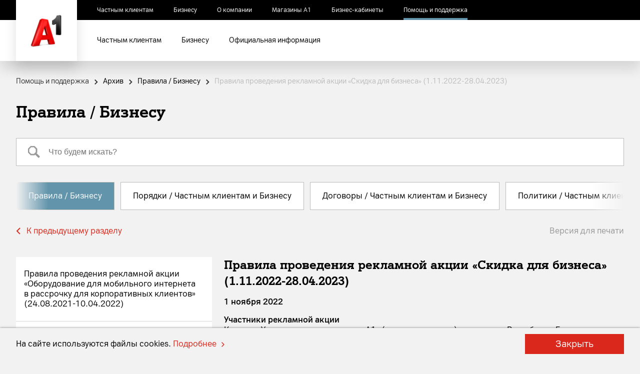

--- FILE ---
content_type: text/html; charset=UTF-8
request_url: https://support.a1.by/arkhiv/pravila-biznesu/pravila-provedeniya-reklamnoy-aktsii-skidka-dlya-biznesa-1-11-2022-28-04-2023/
body_size: 45511
content:
<!DOCTYPE html>
<html lang="ru">
<head>
    <!-- Google Tag Manager --> <script>(function(w,d,s,l,i){w[l]=w[l]||[];w[l].push({'gtm.start': new Date().getTime(),event:'gtm.js'});var f=d.getElementsByTagName(s)[0], j=d.createElement(s),dl=l!='dataLayer'?'&l='+l:'';j.async=true;j.src= 'https://www.googletagmanager.com/gtm.js?id='+i+dl;f.parentNode.insertBefore(j,f); })(window,document,'script','dataLayer','GTM-52VNM68');</script> <!-- End Google Tag Manager -->
    	        <!-- Google Tag Manager -->
        <script>(function(w,d,s,l,i){w[l]=w[l]||[];w[l].push(
                {'gtm.start': new Date().getTime(),event:'gtm.js'}
            );var f=d.getElementsByTagName(s)[0],
                j=d.createElement(s),dl=l!='dataLayer'?'&l='+l:'';j.async=true;j.src=
                'https://www.googletagmanager.com/gtm.js?id='+i+dl;f.parentNode.insertBefore(j,f);
            })(window,document,'script','dataLayer','GTM-W72LTKJ');</script>
        <!-- End Google Tag Manager -->
<!-- Google Tag Manager -->
<script>(function(w,d,s,l,i){w[l]=w[l]||[];w[l].push({'gtm.start':
new Date().getTime(),event:'gtm.js'});var f=d.getElementsByTagName(s)[0],
j=d.createElement(s),dl=l!='dataLayer'?'&l='+l:'';j.async=true;j.src=
'https://www.googletagmanager.com/gtm.js?id='+i+dl;f.parentNode.insertBefore(j,f);
})(window,document,'script','dataLayer','GTM-5LXP44H');</script>
<!-- End Google Tag Manager -->
							<!-- Matomo -->
			<script type="text/javascript">
				var _paq = _paq || [];
				/* tracker methods like "setCustomDimension" should be called before "trackPageView" */_paq.push(['trackPageView']);
				_paq.push(['enableLinkTracking']);
				(function() {var u="//matomo.a1.by:7443/";_paq.push(['setTrackerUrl', u+'piwik.php']);
					_paq.push(['setSiteId', '12']);var d=document, g=d.createElement('script'), s=d.getElementsByTagName('script')[0];
					g.type='text/javascript'; g.async=true; g.defer=true; g.src=u+'piwik.js'; s.parentNode.insertBefore(g,s);
				})();
			</script>
			<!-- End Matomo Code -->
		         
    <meta name="msapplication-config" content="/local/assets/favicons/browserconfig.xml">
    <link rel="manifest" href="/local/assets/favicons/site.webmanifest">
    <link rel="apple-touch-icon" sizes="57x57" href="/local/assets/favicons/apple-icon-57x57.png">
    <link rel="apple-touch-icon" sizes="60x60" href="/local/assets/favicons/apple-icon-60x60.png">
    <link rel="apple-touch-icon" sizes="72x72" href="/local/assets/favicons/apple-icon-72x72.png">
    <link rel="apple-touch-icon" sizes="76x76" href="/local/assets/favicons/apple-icon-76x76.png">
    <link rel="apple-touch-icon" sizes="114x114" href="/local/assets/favicons/apple-icon-114x114.png">
    <link rel="apple-touch-icon" sizes="120x120" href="/local/assets/favicons/apple-icon-120x120.png">
    <link rel="apple-touch-icon" sizes="144x144" href="/local/assets/favicons/apple-icon-144x144.png">
    <link rel="apple-touch-icon" sizes="152x152" href="/local/assets/favicons/apple-icon-152x152.png">
    <link rel="apple-touch-icon" sizes="180x180" href="/local/assets/favicons/apple-icon-180x180.png">
    <link rel="icon" type="image/png" sizes="192x192" href="/local/assets/favicons/android-icon-192x192.png">
    <link rel="icon" type="image/png" sizes="32x32" href="/local/assets/favicons/favicon-32x32.png">
    <link rel="icon" type="image/png" sizes="96x96" href="/local/assets/favicons/favicon-96x96.png">
    <link rel="icon" type="image/png" sizes="16x16" href="/local/assets/favicons/favicon-16x16.png">
    <meta name="msapplication-TileColor" content="#fff">
    <meta name="msapplication-TileImage" content="/local/assets/favicons/ms-icon-144x144.png">
    <meta name="theme-color" content="#ffffff">

    
    
    <meta name="description" content="Правила / Бизнесу">
<script>if(!window.BX)window.BX={};if(!window.BX.message)window.BX.message=function(mess){if(typeof mess==='object'){for(let i in mess) {BX.message[i]=mess[i];} return true;}};</script>
<script>(window.BX||top.BX).message({"JS_CORE_LOADING":"Загрузка...","JS_CORE_NO_DATA":"- Нет данных -","JS_CORE_WINDOW_CLOSE":"Закрыть","JS_CORE_WINDOW_EXPAND":"Развернуть","JS_CORE_WINDOW_NARROW":"Свернуть в окно","JS_CORE_WINDOW_SAVE":"Сохранить","JS_CORE_WINDOW_CANCEL":"Отменить","JS_CORE_WINDOW_CONTINUE":"Продолжить","JS_CORE_H":"ч","JS_CORE_M":"м","JS_CORE_S":"с","JSADM_AI_HIDE_EXTRA":"Скрыть лишние","JSADM_AI_ALL_NOTIF":"Показать все","JSADM_AUTH_REQ":"Требуется авторизация!","JS_CORE_WINDOW_AUTH":"Войти","JS_CORE_IMAGE_FULL":"Полный размер"});</script>

<script src="/bitrix/js/main/core/core.js?1729605226498062"></script>

<script>BX.Runtime.registerExtension({"name":"main.core","namespace":"BX","loaded":true});</script>
<script>BX.setJSList(["\/bitrix\/js\/main\/core\/core_ajax.js","\/bitrix\/js\/main\/core\/core_promise.js","\/bitrix\/js\/main\/polyfill\/promise\/js\/promise.js","\/bitrix\/js\/main\/loadext\/loadext.js","\/bitrix\/js\/main\/loadext\/extension.js","\/bitrix\/js\/main\/polyfill\/promise\/js\/promise.js","\/bitrix\/js\/main\/polyfill\/find\/js\/find.js","\/bitrix\/js\/main\/polyfill\/includes\/js\/includes.js","\/bitrix\/js\/main\/polyfill\/matches\/js\/matches.js","\/bitrix\/js\/ui\/polyfill\/closest\/js\/closest.js","\/bitrix\/js\/main\/polyfill\/fill\/main.polyfill.fill.js","\/bitrix\/js\/main\/polyfill\/find\/js\/find.js","\/bitrix\/js\/main\/polyfill\/matches\/js\/matches.js","\/bitrix\/js\/main\/polyfill\/core\/dist\/polyfill.bundle.js","\/bitrix\/js\/main\/core\/core.js","\/bitrix\/js\/main\/polyfill\/intersectionobserver\/js\/intersectionobserver.js","\/bitrix\/js\/main\/lazyload\/dist\/lazyload.bundle.js","\/bitrix\/js\/main\/polyfill\/core\/dist\/polyfill.bundle.js","\/bitrix\/js\/main\/parambag\/dist\/parambag.bundle.js"]);
</script>
<script>BX.Runtime.registerExtension({"name":"pull.protobuf","namespace":"BX","loaded":true});</script>
<script>BX.Runtime.registerExtension({"name":"rest.client","namespace":"window","loaded":true});</script>
<script>(window.BX||top.BX).message({"pull_server_enabled":"N","pull_config_timestamp":0,"pull_guest_mode":"N","pull_guest_user_id":0});(window.BX||top.BX).message({"PULL_OLD_REVISION":"Для продолжения корректной работы с сайтом необходимо перезагрузить страницу."});</script>
<script>BX.Runtime.registerExtension({"name":"pull.client","namespace":"BX","loaded":true});</script>
<script>BX.Runtime.registerExtension({"name":"pull","namespace":"window","loaded":true});</script>
<script>(window.BX||top.BX).message({"LANGUAGE_ID":"ru","FORMAT_DATE":"DD.MM.YYYY","FORMAT_DATETIME":"DD.MM.YYYY HH:MI:SS","COOKIE_PREFIX":"BITRIX_SM","SERVER_TZ_OFFSET":"10800","UTF_MODE":"Y","SITE_ID":"s2","SITE_DIR":"\/","USER_ID":"","SERVER_TIME":1769690158,"USER_TZ_OFFSET":0,"USER_TZ_AUTO":"Y","bitrix_sessid":"a189da6dd78276605a7075ded9fcf1e8"});</script>


<script src="/bitrix/js/pull/protobuf/protobuf.js?1729240575274055"></script>
<script src="/bitrix/js/pull/protobuf/model.js?172924057570928"></script>
<script src="/bitrix/js/rest/client/rest.client.js?172924065317414"></script>
<script src="/bitrix/js/pull/client/pull.client.js?172960509983600"></script>
<script>
					(function () {
						"use strict";

						var counter = function ()
						{
							var cookie = (function (name) {
								var parts = ("; " + document.cookie).split("; " + name + "=");
								if (parts.length == 2) {
									try {return JSON.parse(decodeURIComponent(parts.pop().split(";").shift()));}
									catch (e) {}
								}
							})("BITRIX_CONVERSION_CONTEXT_s2");

							if (cookie && cookie.EXPIRE >= BX.message("SERVER_TIME"))
								return;

							var request = new XMLHttpRequest();
							request.open("POST", "/bitrix/tools/conversion/ajax_counter.php", true);
							request.setRequestHeader("Content-type", "application/x-www-form-urlencoded");
							request.send(
								"SITE_ID="+encodeURIComponent("s2")+
								"&sessid="+encodeURIComponent(BX.bitrix_sessid())+
								"&HTTP_REFERER="+encodeURIComponent(document.referrer)
							);
						};

						if (window.frameRequestStart === true)
							BX.addCustomEvent("onFrameDataReceived", counter);
						else
							BX.ready(counter);
					})();
				</script>
<meta charset="utf-8">
<meta name="viewport" content="width=device-width, initial-scale=1, maximum-scale=1, user-scalable=no">
<meta http-equiv="X-UA-Compatible" content="IE=edge">
<meta name="format-detection" content="telephone=no">



<link href="/local/assets/dist/styles/styles.build.css?1708606678362872" type="text/css"  data-template-style="true"  rel="stylesheet" />
    <title>Правила / Бизнесу</title>
</head>
<body class="body--sup sup-card">
<!-- Google Tag Manager (noscript) --> <noscript><iframe src="https://www.googletagmanager.com/ns.html?id=GTM-52VNM68" height="0" width="0" style="display:none;visibility:hidden"></iframe></noscript> <!-- End Google Tag Manager (noscript) -->
    <!-- Google Tag Manager (noscript) -->
    <noscript><iframe src="https://www.googletagmanager.com/ns.html?id=GTM-W72LTKJ" height="0" width="0" style="display:none;visibility:hidden"></iframe></noscript>
    <!-- End Google Tag Manager (noscript) -->

<!-- Google Tag Manager (noscript) -->
<noscript><iframe src="https://www.googletagmanager.com/ns.html?id=GTM-5LXP44H" height="0" width="0" style="display:none;visibility:hidden"></iframe></noscript>
<!-- End Google Tag Manager (noscript) -->
     
    <svg class="svg-sprite" xmlns="http://www.w3.org/2000/svg">
<symbol id="svg-icon-arrow-down-big" viewBox="0 0 24 14"><path d="M2 2l10 10L22 2" fill="none" stroke="currentColor" stroke-width="2.5" stroke-linecap="square"/></symbol>
<symbol id="svg-icon-arrow-down-lg" viewBox="0 0 12 7"><path fill-rule="evenodd" clip-rule="evenodd" d="M1.197 7L6 2.328 10.803 7 12 5.836 6 0 0 5.836 1.197 7z" fill="currentColor"/></symbol>
<symbol id="svg-icon-arrow-down" viewBox="0 0 10 7"> <path d="M1 1L5 5L9 1" stroke="currentColor" fill="none" stroke-width="2"/> </symbol>
<symbol id="svg-icon-arrow-left" viewBox="0 0 9 14"> <path d="M8 1L2 7L8 13" fill="none" stroke="currentColor" stroke-width="2"/> </symbol>
<symbol id="svg-icon-arrow-right" viewBox="0 0 9 14"> <path d="M1 13L7 7L1 1" fill="none" stroke="currentColor" stroke-width="2"/> </symbol>
<symbol id="svg-icon-arrow-top" viewBox="0 0 32 32"><path d="M26.485 22L16.243 11.757 6 22" fill="none" stroke="currentColor" stroke-width="4"/></symbol>
<symbol id="svg-icon-arrows-horizontal" viewBox="0 0 14 20"> <path fill-rule="evenodd" clip-rule="evenodd" d="M7.9 10L6.46667 8.63333L9.1 6H2.66667V4H9.13333L6.46667 1.38667L7.9 0L12.8867 4.96667L7.9 10ZM4.98667 10L6.42 11.3733L3.76 14H10V16H3.80667L6.42 18.6133L4.98667 20L0 14.9667L4.98667 10Z" fill="black"/> </symbol>
<symbol id="svg-icon-back" viewBox="0 0 16 24"><path fill="none" stroke="currentColor" stroke-width="2" d="M12 1L1 12l11 11"/></symbol>
<symbol id="svg-icon-calendar" viewBox="0 0 32 32"><path fill-rule="evenodd" clip-rule="evenodd" d="M11.32 8h2.1v2.125h-2.1V8zm9.91 1.428v1.237H18.1V9.428h-4.164v1.22h-3.13v-1.22H8v9.476l2.718 4.756h10.564L24 18.904V9.428h-2.77zm-7.209 8.901v-2.891h3.992v2.891H14.02zm3.992.697v3.292H14.02v-3.292h3.992zm-3.992-4.285v-2.909h3.992v2.91H14.02zm-.688-2.909v2.91H9.514v-2.91h3.82zm0 3.606v2.891H9.514v-2.891h3.82zm0 3.588v3.292h-1.617l-2.064-3.292h3.681zm5.368 3.292v-3.292h3.716l-2.064 3.292H18.7zm0-3.989v-2.891h3.854v2.891H18.7zm0-3.588v-2.909h3.854v2.91H18.7zm2.013-6.724h-2.099v2.126h2.099V8.017z" fill="currentColor"/><mask id="a" style="mask-type:alpha" maskUnits="userSpaceOnUse" x="8" y="8" width="16" height="16"><path fill-rule="evenodd" clip-rule="evenodd" d="M11.32 8h2.1v2.125h-2.1V8zm9.91 1.428v1.237H18.1V9.428h-4.164v1.22h-3.13v-1.22H8v9.476l2.718 4.756h10.564L24 18.904V9.428h-2.77zm-7.209 8.901v-2.891h3.992v2.891H14.02zm3.992.697v3.292H14.02v-3.292h3.992zm-3.992-4.285v-2.909h3.992v2.91H14.02zm-.688-2.909v2.91H9.514v-2.91h3.82zm0 3.606v2.891H9.514v-2.891h3.82zm0 3.588v3.292h-1.617l-2.064-3.292h3.681zm5.368 3.292v-3.292h3.716l-2.064 3.292H18.7zm0-3.989v-2.891h3.854v2.891H18.7zm0-3.588v-2.909h3.854v2.91H18.7zm2.013-6.724h-2.099v2.126h2.099V8.017z" fill="currentColor"/></mask></symbol>
<symbol id="svg-icon-cart-no-available" viewBox="0 0 35 35"> <path id="Combined Shape" fill-rule="evenodd" clip-rule="evenodd" d="M20.5944 10.1952H10.1142V7.30974V4.4243H6.76815H0V7.30974H6.76815V10.1952V15.9336V16.5496L8.41178 20.6246L20.5944 10.1952ZM9.62798 30.0039L14.2137 26.078C14.4845 26.4925 14.639 26.9691 14.639 27.4754C14.639 29.064 13.118 30.3608 11.2549 30.3608C10.666 30.3608 10.1113 30.2313 9.62798 30.0039ZM22.4204 19.0524L31.5213 11.2612V16.5496L22.4204 19.0524ZM25.8933 24.5899C24.0302 24.5899 22.5092 25.8868 22.5092 27.4754C22.5092 29.064 24.0302 30.3608 25.8933 30.3608C27.7564 30.3608 29.2774 29.064 29.2774 27.4754C29.2774 25.8868 27.7564 24.5899 25.8933 24.5899Z" fill="#DA291C"/> <path id="Rectangle" fill-rule="evenodd" clip-rule="evenodd" d="M31.9576 3.0721L35.0007 5.6772L4.33668 31.9279L1.29362 29.3228L31.9576 3.0721Z" fill="#DA291C"/> </symbol>
<symbol id="svg-icon-cart" viewBox="0 0 24 24"> <path fill-rule="evenodd" clip-rule="evenodd" d="M7.69157 5.1264V2.5632V0H5.14699H0V2.5632H5.14699V5.1264V10.224V10.7712L7.02651 16.2144L23.9711 10.7712V5.1264H7.69157ZM8.55904 17.9136C7.14217 17.9136 5.98554 19.0656 5.98554 20.4768C5.98554 21.888 7.14217 23.04 8.55904 23.04C9.9759 23.04 11.1325 21.888 11.1325 20.4768C11.1325 19.0656 9.9759 17.9136 8.55904 17.9136ZM17.1181 20.4768C17.1181 19.0656 18.2747 17.9136 19.6916 17.9136C21.1084 17.9136 22.2651 19.0656 22.2651 20.4768C22.2651 21.888 21.1084 23.04 19.6916 23.04C18.2747 23.04 17.1181 21.888 17.1181 20.4768Z" fill="currentColor"/> </symbol>
<symbol id="svg-icon-chevron-down-sm" viewBox="0 0 8 5"><path fill="none" stroke="currentColor" stroke-width="1.25" d="M1 1l3 3 3-3"/></symbol>
<symbol id="svg-icon-chevron-right-sm" viewBox="0 0 5 8"><path fill="none" stroke="currentColor" stroke-width="1.25" d="M1 1l3 3-3 3"/></symbol>
<symbol id="svg-icon-close-new" viewBox="0 0 32 32"><path fill="none" d="M0 0h32v32H0z"/><path d="M25.37 9.41l-2.83-2.82-6.56 6.56-6.57-6.56-2.83 2.82 6.57 6.57-6.57 6.56 2.83 2.83 6.57-6.56 6.56 6.56 2.83-2.83-6.56-6.56 6.56-6.57z"/></symbol>
<symbol id="svg-icon-close-sm" viewBox="0 0 16 16"><path fill="none" stroke="currentColor" stroke-width="2" d="M1 1l14 14m0-14L1 15"/></symbol>
<symbol id="svg-icon-close" viewBox="0 0 24 24"><path fill="none" stroke="currentColor" stroke-width="2" d="M1 1l22 22m0-22L1 23"/></symbol>
<symbol id="svg-icon-courier" viewBox="0 0 24 24"> <path d="M26.2301887,0 L24.6981132,0 L19.9962264,0 L9.85283019,0 L4.88679245,2.66666667 L0,12.6814815 L0,14.6074074 L27.445283,14.6074074 L27.445283,15.4962963 L0,15.4962963 L0,21.3333333 L2.58867925,21.3333333 C2.61509434,19.3481481 4.01509434,17.7777778 5.78490566,17.7777778 C7.55471698,17.7777778 8.98113208,19.3777778 8.98113208,21.3333333 L18.6754717,21.3333333 C18.7018868,19.3481481 20.1018868,17.7777778 21.8716981,17.7777778 C23.6415094,17.7481481 25.0943396,19.3777778 25.0943396,21.3333333 L26.6528302,21.3333333 L28,12.6814815 L28,0 L26.2301887,0 Z M8.92830189,12.4444444 L2.06037736,12.4444444 L5.94339623,4.26666667 L8.92830189,2.66666667 L8.92830189,12.4444444 Z" fill="currentColor"/> <path d="M6.08695652,18.6666667 C4.74916388,18.6666667 3.65217391,19.8681319 3.65217391,21.3333333 C3.65217391,22.7985348 4.74916388,24 6.08695652,24 C7.42474916,24 8.52173913,22.8278388 8.52173913,21.3333333 C8.52173913,19.8388278 7.42474916,18.6666667 6.08695652,18.6666667 Z" fill="currentColor"/> <path d="M21.9130435,18.6666667 C20.5752508,18.6666667 19.4782609,19.8681319 19.4782609,21.3333333 C19.4782609,22.7985348 20.5752508,24 21.9130435,24 C23.2508361,24 24.3478261,22.7985348 24.3478261,21.3333333 C24.3478261,19.8681319 23.277592,18.6666667 21.9130435,18.6666667 Z" fill="currentColor"/> </symbol>
<symbol id="svg-icon-edit" viewBox="0 0 16 16"><path fill-rule="evenodd" clip-rule="evenodd" d="M15.67 1.888L14.22.43a1.436 1.436 0 00-2.035 0l-1.39 1.395 3.254 3.267 1.622-1.628a1.117 1.117 0 000-1.577zm-5.723.788l3.255 3.266-8.238 8.268-3.252-3.266 8.235-8.268zM.457 15.977a.371.371 0 01-.448-.442l.822-3.707 3.252 3.267-3.626.882z" fill="currentColor"/></symbol>
<symbol id="svg-icon-favorite" viewBox="0 0 24 20"><path fill="currentColor" d="M12 19.6c-.2 0-.5-.1-.7-.3l-9.4-8.8C.7 9.4 0 7.8 0 6.2S.7 3 1.9 1.8c2.6-2.4 6.7-2.4 9.3 0l.8.7.8-.7c2.6-2.4 6.7-2.4 9.3 0C23.3 3 24 4.5 24 6.2s-.7 3.2-1.9 4.4l-9.4 8.8c-.2.1-.5.2-.7.2zM6.6 1.5C5.3 1.5 4 2 3 2.9c-1 .9-1.5 2-1.5 3.3S2 8.6 3 9.4l9 8.5 9-8.5c.9-.9 1.5-2 1.5-3.3S22 3.8 21 2.9c-2-1.9-5.2-1.9-7.2 0L12 4.6l-1.8-1.7c-1-.9-2.3-1.4-3.6-1.4z"/></symbol>
<symbol id="svg-icon-garbage" viewBox="0 0 19 24"> <path fill-rule="evenodd" clip-rule="evenodd" d="M12.4846 1.22524H17.929C18.3672 1.22524 18.7223 1.56155 18.7223 1.9764V4.33605H0V1.97635C0 1.56149 0.355136 1.22518 0.793291 1.22518H6.23785V0.25066C6.23785 0.112259 6.35635 0 6.50252 0H12.2198C12.366 0 12.4846 0.112259 12.4846 0.25066V1.22524ZM2.19735 22.6371C2.2257 23.2782 2.78285 23.7841 3.46041 23.7841H15.2621C15.9396 23.7841 16.4968 23.2782 16.5251 22.6371L17.3679 5.79157H1.35456L2.19735 22.6371ZM12.0309 9.9757C12.0309 9.70728 12.2608 9.48958 12.5444 9.48958H13.3657C13.6491 9.48958 13.8791 9.70722 13.8791 9.9757V19.6C13.8791 19.8684 13.6493 20.0861 13.3657 20.0861H12.5444C12.2609 20.0861 12.0309 19.8685 12.0309 19.6V9.9757ZM8.95059 9.48958C8.66704 9.48958 8.43717 9.70728 8.43717 9.9757V19.6C8.43717 19.8685 8.6671 20.0861 8.95059 20.0861H9.77186C10.0555 20.0861 10.2853 19.8684 10.2853 19.6V9.9757C10.2853 9.70722 10.0553 9.48958 9.77186 9.48958H8.95059ZM4.84332 9.9757C4.84332 9.70728 5.07319 9.48958 5.35674 9.48958H6.17807C6.46157 9.48958 6.6915 9.70722 6.6915 9.9757V19.6C6.6915 19.8684 6.46163 20.0861 6.17807 20.0861H5.35674C5.07325 20.0861 4.84332 19.8685 4.84332 19.6V9.9757Z" fill="currentColor"/> </symbol>
<symbol id="svg-icon-lens" viewBox="0 0 24 24"> <path fill-rule="evenodd" clip-rule="evenodd" d="M17.1685 14.3521L18.4869 13.0637V5.39326L13.0637 0H5.39326L0 5.39326V13.0637L5.39326 18.4569H13.0637L14.382 17.1386L21.2135 24L24 21.2135L17.1685 14.3521ZM15.6247 11.9304L11.7762 15.8502H6.35321L2.53382 11.9304V6.40698L6.35321 2.51685H11.7762L15.6247 6.40698V11.9304Z" fill="currentColor"/> </symbol>
<symbol id="svg-icon-list-bullet" viewBox="0 0 16 11"> <path d="M16 0.988764L15.0564 0L5.96704 7.4432L0.707719 4.06492L0 5.16355L4.20468 9.32459L5.89766 11L7.57676 9.32459L16 0.988764Z" fill="currentColor"/> </symbol>
<symbol id="svg-icon-loader" viewBox="-1 -1 40 40"><g fill="none" fill-rule="evenodd" stroke="currentColor" stroke-width="2"><circle stroke-opacity=".3" cx="18" cy="18" r="18"/><path d="M36 18c0-9.94-8.06-18-18-18"><animateTransform attributeName="transform" type="rotate" from="0 18 18" to="360 18 18" dur="1s" repeatCount="indefinite"/></path></g></symbol>
<symbol id="svg-icon-logo" viewBox="0 0 200 60"><path fill="currentColor" d="M0 0h200v60H0z"/></symbol>
<symbol id="svg-icon-menu" viewBox="0 0 22 21"> <path fill-rule="evenodd" clip-rule="evenodd" d="M21.4253 4.65454V0.654541H0.647461V4.65454H21.4253ZM21.4253 20.6545V16.6545H0.647461V20.6545H21.4253ZM21.4253 8.65454V12.6545H0.647461V8.65454H21.4253Z" fill="black"/> </symbol>
<symbol id="svg-icon-no-photo" viewBox="0 0 108 85"> <g id="Desktop" stroke="none" stroke-width="1" fill="none" fill-rule="evenodd"> <g id="55_02_Service-activation_Order-review" transform="translate(-179.000000, -293.000000)" fill="#BCBCBC" fill-rule="nonzero"> <g id="Group-10-Copy" transform="translate(179.000000, 248.000000)"> <g id="Group-2"> <g id="Group" transform="translate(0.000000, 45.000000)"> <path d="M106.137931,1.42108547e-14 L1.86206897,1.42108547e-14 C0.834206897,1.42108547e-14 0,0.820745819 0,1.8361204 L0,82.6254181 C0,83.6407926 0.834206897,84.4615385 1.86206897,84.4615385 L106.137931,84.4615385 C107.165793,84.4615385 108,83.6407926 108,82.6254181 L108,1.8361204 C108,0.820745819 107.165793,1.42108547e-14 106.137931,1.42108547e-14 Z M104.275862,80.7892977 L3.72413793,80.7892977 L3.72413793,3.6722408 L104.275862,3.6722408 L104.275862,80.7892977 Z" id="Shape"/> <path d="M29.7931034,40.6480334 C35.5115172,40.6480334 40.1629655,36.0614047 40.1629655,30.4245151 C40.1629655,24.7839532 35.5115172,20.1973244 29.7931034,20.1973244 C24.0746897,20.1973244 19.4232414,24.7839532 19.4232414,30.4226789 C19.4232414,36.0614047 24.0746897,40.6480334 29.7931034,40.6480334 Z M29.7931034,23.8695652 C33.4576552,23.8695652 36.4388276,26.8110301 36.4388276,30.4226789 C36.4388276,34.0343278 33.4576552,36.9757926 29.7931034,36.9757926 C26.1285517,36.9757926 23.1473793,34.0361639 23.1473793,30.4245151 C23.1473793,26.8128662 26.1285517,23.8695652 29.7931034,23.8695652 Z" id="Shape"/> <path d="M13.0344828,73.4448161 C13.4702069,73.4448161 13.9096552,73.2942542 14.2634483,72.9876221 L44.6393793,46.6172609 L63.8224138,65.5311371 C64.5504828,66.2490602 65.7273103,66.2490602 66.4553793,65.5311371 C67.1834483,64.813214 67.1834483,63.652786 66.4553793,62.9348629 L57.5044138,54.1086321 L74.600069,35.6482776 L95.5688276,54.6025485 C96.3266897,55.2874214 97.5053793,55.23601 98.199931,54.488709 C98.8944828,53.741408 98.8442069,52.5791438 98.0844828,51.8942709 L75.7396552,31.6969465 C75.3746897,31.3682809 74.8886897,31.2048662 74.3989655,31.2158829 C73.9055172,31.2379164 73.44,31.4527425 73.1066897,31.8126221 L54.8695862,51.5086856 L46.0377931,42.7999666 C45.3413793,42.1150936 44.2278621,42.0802074 43.4904828,42.7191773 L11.8036552,70.2297692 C11.0308966,70.8999532 10.9564138,72.0603813 11.636069,72.8223712 C12.0047586,73.2354983 12.5186897,73.4448161 13.0344828,73.4448161 Z" id="Path"/> </g> </g> </g> </g> </g> </symbol>
<symbol id="svg-icon-no-stock" viewBox="0 0 42 42"> <path d="M38.1429 38.9999H33.8572V25.8749H28.1429V39H3.85714V21.5H38.1429V38.9999ZM8.14282 34.6248H23.8571V25.8749H8.14282V34.6248ZM41 20.0415H1L3.85714 9.83321H5.28575V3.99988H36.7143V9.83321H38.1429L41 20.0415ZM35.2857 5.45825H6.71429V14.2083H35.2857V5.45825Z" fill="currentColor"/> <rect x="38" y="1.29289" width="4" height="52" transform="rotate(45 38 1.29289)" fill="currentColor" stroke="#F7F7F7"/> </symbol>
<symbol id="svg-icon-pay-belcart" viewBox="0 0 100 30"> <path fill="#065693" d="M99,12.689c-0.819,0.208-1.74,0.104-2.559,0.104c-0.716,0-1.024,0.208-1.024,1.042c0,2.605,0,5.313,0,7.918
		c0,1.146-0.409,1.25-1.331,1.146c-0.819,0-1.433,0-1.331-1.146c0.102-2.605,0-5.313,0-7.918c0-0.833-0.307-1.146-1.024-1.042
		c-0.307,0-0.614,0-0.921,0c-1.842,0.104-1.433-0.417-1.535-1.667c0-0.417,0.102-0.625,0.512-0.625c3.071,0,6.039-0.104,9.109,0.104
		C99,11.23,99,11.96,99,12.689z"/> <path fill="#065693" d="M26.125,16.544c0-1.667,0-3.23,0-4.897c0-0.833,0.307-1.146,1.126-1.146c2.047,0,4.094,0,6.244,0
		c0.819,0,0.921,0.521,0.921,1.146c0,0.625,0,1.25-0.921,1.146c-1.228,0-2.354,0-3.582,0c-0.819,0-1.126,0.104-1.126,1.146
		c0,0.833,0.102,1.25,1.126,1.146c0.716-0.104,1.433,0,2.149,0c2.047,0.104,3.685,1.667,3.787,3.542
		c0.102,2.188-1.126,3.959-3.378,4.167c-1.74,0.208-3.48,0.104-5.22,0.104c-0.716,0-1.024-0.417-1.024-1.146
		C26.125,19.877,26.125,18.211,26.125,16.544z M28.786,18.731c0,0.417,0,0.833,0,1.25c0,0.313,0.102,0.521,0.409,0.521
		c0.819,0,1.74,0.104,2.559-0.104c0.819-0.208,1.228-0.729,1.228-1.667s-0.614-1.459-1.433-1.563c-0.409,0-0.819,0-1.228,0
		C28.786,17.169,28.786,17.169,28.786,18.731z"/> <path fill="#055693" d="M56.319,16.856c0,1.667,0,3.334,0,5.001c0,0.729-0.205,1.042-0.921,0.938c-0.102,0-0.307,0-0.409,0
		c-1.024,0.104-1.331-0.208-1.331-1.25c0.102-2.605,0-5.209,0-7.814c0-0.729-0.102-0.938-0.921-0.938c-2.559,0-2.559,0-2.661,2.605
		c-0.102,1.563-0.205,3.125-0.716,4.688c-0.409,1.354-1.126,2.5-2.764,2.709c-0.409,0-0.921,0.313-1.024-0.313
		c-0.102-0.625-0.409-1.563,0.205-1.875c1.331-0.625,1.433-1.771,1.535-2.813c0.205-1.875,0.307-3.751,0.409-5.626
		c0.205-1.563,0.307-1.667,1.638-1.667c1.842,0,3.582,0,5.425,0c1.331,0,1.433,0.208,1.535,1.459
		C56.319,13.627,56.319,15.189,56.319,16.856z"/> <path fill="#065693" d="M65.019,16.127c1.126,0.417,1.535,1.354,1.842,2.5c0.205,1.146,0.614,2.292,0.921,3.334
		c0.102,0.521,0,0.625-0.512,0.729c-1.74,0.208-1.945,0.104-2.354-1.563c-0.205-0.833-0.512-1.771-0.716-2.605
		c-0.409-1.146-2.252-1.771-3.275-1.354c-0.409,0.208-0.205,0.521-0.205,0.729c0,1.25,0,2.5,0,3.751c0,0.729-0.102,1.042-0.921,1.042
		c-1.74,0-1.74,0-1.74-1.771c0-3.23,0-6.355,0-9.585c0-1.354,0.819-0.938,1.433-1.042c0.716-0.104,1.331-0.104,1.228,1.042
		c-0.102,0.729-0.102,1.459,0,2.188c0.102,0.521-0.409,1.354,0.409,1.667c1.126,0.313,2.456-0.208,2.764-1.042
		c0.307-0.833,0.512-1.667,0.716-2.5c0.205-1.146,1.126-1.563,2.252-1.146c0.307,0,0.409,0.208,0.409,0.417
		C66.657,12.689,66.759,14.773,65.019,16.127z"/> <path fill="#055693" d="M73.719,20.19c-0.102,0-0.307,0-0.409,0c-1.228-0.208-1.842,0.208-2.047,1.459
		c-0.205,0.938-1.842,1.563-2.661,1.042c-0.307-0.208-0.205-0.417-0.102-0.729c1.126-3.646,2.354-7.189,3.582-10.835
		c0.102-0.833,0.921-0.625,1.535-0.625c0.716,0,1.433-0.104,1.74,0.729c1.228,3.646,2.354,7.189,3.582,10.835
		c0.102,0.208,0.205,0.417,0,0.625c-0.512,0.521-2.559,0-2.764-0.625C75.561,20.19,75.561,20.19,73.719,20.19z M74.947,18.002
		c-0.409-1.563-0.819-3.021-1.331-4.792c-0.512,1.771-0.921,3.23-1.331,4.792C73.207,18.002,74.026,18.002,74.947,18.002z"/> <path fill="#065693" d="M79.962,16.752c0-1.667,0-3.438,0-5.105c0-0.833,0.307-1.25,1.228-1.25c1.433,0,2.866,0,4.299,0
		c2.354,0.104,3.889,1.667,3.889,3.959c0,2.188-1.638,3.751-3.787,3.855c-0.921,0.104-2.149-0.417-2.764,0.313
		c-0.409,0.625-0.102,1.771-0.102,2.709c0,1.354-1.024,1.979-2.354,1.459c-0.409-0.208-0.307-0.521-0.307-0.833
		C79.962,20.19,79.962,18.523,79.962,16.752z M83.822,12.615c-1.011,0.037-1.403,0.178-1.3,1.428c0.102,2.084,0,2.084,2.047,1.875
		c1.331-0.104,2.047-0.729,2.047-1.771c-0.102-0.938-0.819-1.563-2.047-1.563C84.243,12.603,84.129,12.615,83.822,12.615z"/> <path fill="#055693" d="M44.753,20.607c-1.561-0.199-3.122-0.112-4.682-0.014c-0.146-0.034-0.286-0.048-0.435-0.09
		c-0.512-0.208-0.716-0.625-0.716-1.25c0.102-0.625,0.102-1.354,0.102-2.083c1.109,0.003,2.218,0.102,3.326-0.001
		c0.614,0,1.339,0.044,1.74-0.208c0.016,0,0.035,0,0.051,0c0.307-1.979,0.307-1.979-1.638-1.979c-0.921,0-1.945,0-2.866,0
		c-0.205,0-0.614,0.104-0.716-0.313c-0.307-1.042,0.205-1.875,1.331-1.875c1.228,0,2.559,0,3.787,0
		c0.819,0.104,0.921-0.313,0.819-0.938c0-0.521,0.409-1.354-0.716-1.354c-1.433,0-2.968-0.104-4.504,0
		c-1.625,0-2.644,0.925-3.059,2.67c-0.005-0.022-0.007-0.043-0.011-0.065c-0.205,2.424-0.119,4.559-0.017,6.982
		c0.028-0.037,0.05,0.319,0.072,0.281c0.439,1.542,1.444,2.325,3.117,2.426c1.331,0,2.559,0,3.787,0
		C45.163,22.795,45.367,22.378,44.753,20.607z"/> <path fill="#FCFCFD" d="M28.786,18.731c0-1.563,0-1.563,1.535-1.563c0.409,0,0.819,0,1.228,0c0.921,0.104,1.433,0.625,1.433,1.563
		c0,0.833-0.409,1.354-1.228,1.667c-0.819,0.208-1.638,0.104-2.559,0.104c-0.307,0-0.409-0.208-0.409-0.521
		C28.786,19.565,28.786,19.148,28.786,18.731z"/> <path fill="#FCFCFD" d="M74.947,18.002c-0.921,0-1.74,0-2.661,0c0.409-1.563,0.819-3.021,1.331-4.792
		C74.128,14.981,74.538,16.439,74.947,18.002z"/> <path fill="#055693" d="M23.3,14.7c-1.1-1-2.1-2.1-3.2-3.2c0.7-0.3,1,0.4,1.7,0.3c0-1.3-0.1-2.6,0-3.9c0.1-0.9-0.2-1.3-1.2-1.2
		c-1.8,0.1-3.6,0-5.4,0c0.5-0.3,1-0.5,1.5-0.6c0.7-0.1,0.7-0.4,0.2-0.9c-1-1-2-2.1-3-3.1c-0.1,0-0.1,0-0.2,0C12.2,3.5,10.8,5,9.2,6.5
		c0-0.7,0.4-1.1,0.6-1.5C10,4.5,10,4.3,9.4,4.3c-1.3,0-2.7,0-4,0c-0.7,0-0.6,0.4-0.6,0.9c0,1.8,0,3.7,0,5.8c-0.5-0.6-0.5-1.2-0.7-1.7
		C4,8.6,3.8,8.6,3.4,9c-1,1-2.1,2-3.1,3c0,0.1,0,0.3,0,0.4c1.5,1.2,2.8,2.7,4.2,4.1c0.2,0.1,0.2,0.2,0.1,0.4
		c-0.1-0.1-0.2-0.1-0.3-0.2c-1.8-0.9-1.8-0.9-1.7,1.1c0,1.1-0.5,2.5,0.2,3.1c0.6,0.5,2,0.2,3,0.2c1.1,0,2.3,0,3.5,0.1
		c-0.6,0.2-1.1,0.4-1.7,0.5s-0.7,0.4-0.2,0.8c1,1,2.1,1.9,3,3.1c0.1,0,0.3,0,0.4,0c1.3-1.5,2.7-2.9,4.3-4.3c0.1,0.6-0.2,0.8-0.4,1.1
		c-0.4,0.7-0.5,1.1,0.6,1s2.2-0.1,3.3,0c0.9,0.1,1-0.3,1-1.1c-0.1-1.9,0-3.8,0-5.6c0.4,0.6,0.6,1.1,0.7,1.7c0.2,0.6,0.4,0.6,0.8,0.2
		c0.8-0.8,1.5-1.6,2.4-2.4C24.1,15.7,24,15.3,23.3,14.7z M14.9,15.9c-0.5,0-0.7,0.2-0.7,0.7c0.1,0.7-0.1,1.4,0.2,2.1
		c-0.1,0.1-0.2,0.1-0.3,0.2c-0.4-0.5-0.9-1-1.3-1.5c-0.4-0.5-0.8-0.6-1.2,0c-0.6,0.6-1.3,1.1-1.5,2.1c0-0.9,0-1.8,0-2.7
		c0-0.6-0.2-0.8-0.8-0.7c-0.7,0-1.3,0-2.3,0c0.7-0.7,1.2-1.2,1.7-1.6C9,14.2,9.1,14,8.8,13.7c-0.6-0.5-1-1.2-2-1.7c1,0,1.8,0,2.6,0
		c0.4,0,0.7-0.1,0.6-0.6c-0.1-0.7,0.1-1.5-0.2-2.5c0.7,0.7,1.3,1.2,1.8,1.7c0.4,0.4,0.7,0.5,1,0c0.2-0.3,0.5-0.5,0.7-0.7
		s0.5-0.5,0.6-0.8c0.417-0.616,0.5-0.772,0.4-0.1c0,1.6,0,1.4,0,2.7c0.8,0.4,1.7,0,2.7,0.3c-0.5,0.5-1,1-1.5,1.5
		c-0.4,0.4-0.4,0.6,0,1c0.5,0.5,1,1,1.7,1.6C16.4,15.9,15.7,16,14.9,15.9z"/> </symbol>
<symbol id="svg-icon-pay-mc" viewBox="0 0 43 30"> <g transform="translate(12.000000, 19.000000)"> <path fill="#F79F1A" d="M29.7-4c0,7-5.6,12.6-12.6,12.6S4.5,3,4.5-4s5.6-12.6,12.6-12.6S29.7-11,29.7-4L29.7-4z"/> <path fill="#EA001B" d="M14.2-4c0,7-5.6,12.6-12.6,12.6S-11,3-11-4s5.6-12.6,12.6-12.6S14.2-11,14.2-4L14.2-4z"/> <path fill="#FF5F01" d="M9.3-13.9C6.4-11.6,4.5-8,4.5-4s1.9,7.6,4.8,9.9C12.3,3.6,14.2,0,14.2-4S12.3-11.6,9.3-13.9
			L9.3-13.9z"/> </g> </symbol>
<symbol id="svg-icon-pay-mcsc" viewBox="0 0 59 30"> <path fill-rule="evenodd" clip-rule="evenodd" fill="#FD0C15" d="M55.2,12.8c0-0.6,0.5-1.1,1.1-1.1c0.6,0,1.1,0.5,1.1,1.1c0,0.6-0.5,1.1-1.1,1.1C55.7,13.9,55.2,13.4,55.2,12.8
		L55.2,12.8L55.2,12.8z M56.3,13.7c0.5,0,0.8-0.4,0.8-0.9c0-0.5-0.4-0.9-0.8-0.9c-0.5,0-0.8,0.4-0.8,0.9
		C55.5,13.3,55.9,13.7,56.3,13.7L56.3,13.7L56.3,13.7z M56.2,13.3h-0.2v-1h0.4c0.1,0,0.2,0,0.2,0c0.1,0,0.1,0.1,0.1,0.2
		c0,0.1-0.1,0.2-0.2,0.2l0.2,0.4h-0.2l-0.1-0.4h-0.2V13.3L56.2,13.3L56.2,13.3z M56.2,12.7h0.1c0,0,0.1,0,0.1,0c0,0,0-0.1,0-0.1
		c0,0,0-0.1,0-0.1c0,0-0.1,0-0.1,0l-0.1,0L56.2,12.7L56.2,12.7L56.2,12.7z"/> <path fill-rule="evenodd" clip-rule="evenodd" fill="#FD0C15" d="M39.6,5.1l-0.3,2c-0.6-0.3-1.1-0.5-1.6-0.5c-1.4,0-2.3,1.4-2.3,3.4c0,1.4,0.6,2.2,1.7,2.2
		c0.4,0,0.9-0.1,1.6-0.5l-0.3,2.1c-0.7,0.2-1.1,0.3-1.6,0.3c-2,0-3.2-1.5-3.2-3.9c0-3.2,1.7-5.5,4.1-5.5c0.3,0,0.6,0,0.8,0.1L39.1,5
		C39.3,5,39.4,5.1,39.6,5.1L39.6,5.1L39.6,5.1z"/> <path fill-rule="evenodd" clip-rule="evenodd" fill="#FD0C15" d="M33.5,6.5c0,0-0.1,0-0.2,0c-0.6,0-0.9,0.3-1.5,1.2l0.2-1.1h-1.7l-1.1,7.3H31c0.7-4.5,0.8-5.2,1.7-5.2
		c0,0,0.1,0,0.1,0C33,7.7,33.2,7.1,33.5,6.5L33.5,6.5L33.5,6.5L33.5,6.5z"/> <path fill-rule="evenodd" clip-rule="evenodd" fill="#FD0C15" d="M22.5,13.7C22,13.9,21.6,14,21.2,14c-0.9,0-1.4-0.6-1.4-1.6c0-0.2,0-0.4,0-0.7l0.1-0.7l0.1-0.6l0.8-5h1.8
		l-0.2,1.1h0.9l-0.3,1.8l-0.9,0l-0.5,3.1c0,0.1,0,0.2,0,0.3c0,0.4,0.2,0.5,0.6,0.5c0.2,0,0.4,0,0.5-0.1L22.5,13.7L22.5,13.7
		L22.5,13.7z"/> <path fill-rule="evenodd" clip-rule="evenodd" fill="#FD0C15" d="M15.3,8.8c0,0.9,0.4,1.6,1.4,2c0.7,0.4,0.9,0.5,0.9,0.8c0,0.4-0.3,0.7-1,0.7c-0.5,0-1-0.1-1.6-0.3l-0.2,1.7
		l0.1,0l0.3,0.1c0.1,0,0.3,0,0.5,0.1c0.4,0,0.8,0.1,1,0.1c1.9,0,2.8-0.8,2.8-2.4c0-1-0.4-1.6-1.3-2c-0.8-0.4-0.8-0.4-0.8-0.8
		c0-0.4,0.3-0.6,0.9-0.6c0.4,0,0.8,0,1.3,0.1l0.3-1.7c-0.5-0.1-1.2-0.1-1.6-0.1C16,6.4,15.3,7.5,15.3,8.8L15.3,8.8L15.3,8.8z"/> <path fill-rule="evenodd" clip-rule="evenodd" fill="#FD0C15" d="M54.2,13.8h-1.7l0.1-0.7c-0.5,0.6-1,0.8-1.7,0.8c-1.3,0-2.2-1.2-2.2-3c0-2.4,1.4-4.5,3-4.5
		c0.7,0,1.2,0.3,1.8,1l0.4-2.6h1.8L54.2,13.8L54.2,13.8L54.2,13.8z M51.5,12.1c0.9,0,1.5-1,1.5-2.5c0-0.9-0.3-1.4-1-1.4
		c-0.8,0-1.4,1-1.4,2.5C50.5,11.6,50.8,12.1,51.5,12.1L51.5,12.1L51.5,12.1z"/> <path fill-rule="evenodd" clip-rule="evenodd" fill="#FD0C15" d="M28.3,13.7c-0.6,0.2-1.2,0.3-1.9,0.3c-2,0-3.1-1.1-3.1-3.3c0-2.5,1.4-4.4,3.2-4.4C28,6.3,29,7.4,29,9
		c0,0.5-0.1,1.1-0.2,1.8h-3.6c0,0.1,0,0.2,0,0.2c0,0.9,0.5,1.3,1.6,1.3c0.6,0,1.2-0.1,1.9-0.5L28.3,13.7L28.3,13.7L28.3,13.7z
		 M27.3,9.3c0-0.1,0-0.3,0-0.4C27.3,8.4,27,8,26.4,8c-0.6,0-1,0.5-1.2,1.3H27.3L27.3,9.3L27.3,9.3z"/> <polygon fill-rule="evenodd" clip-rule="evenodd" fill="#FD0C15" points="7.9,13.8 6.1,13.8 7.1,6.9 4.8,13.8 3.5,13.8 3.4,7 2.3,13.8 0.6,13.8 2,4.8 4.6,4.8 4.7,10.4
		6.5,4.8 9.3,4.8 7.9,13.8 	"/> <path fill-rule="evenodd" clip-rule="evenodd" fill="#FD0C15" d="M12.6,10.6c-0.2,0-0.3,0-0.4,0c-1,0-1.6,0.4-1.6,1.1c0,0.4,0.3,0.7,0.7,0.7C12.1,12.4,12.6,11.7,12.6,10.6
		L12.6,10.6L12.6,10.6z M14,13.8h-1.5l0-0.8c-0.5,0.6-1.1,0.9-1.9,0.9c-1,0-1.7-0.8-1.7-2c0-1.8,1.2-2.8,3.2-2.8c0.2,0,0.5,0,0.7,0
		c0-0.2,0.1-0.3,0.1-0.5c0-0.5-0.3-0.7-1.2-0.7c-0.5,0-1.1,0.1-1.5,0.2L10,8.3l-0.2,0l0.2-1.6c0.9-0.3,1.5-0.4,2.2-0.4
		c1.6,0,2.4,0.7,2.4,2.1c0,0.4,0,0.6-0.1,1.5l-0.4,2.6L14.1,13l0,0.4l0,0.3L14,13.8L14,13.8L14,13.8z"/> <path fill-rule="evenodd" clip-rule="evenodd" fill="#FD0C15" d="M42.7,10.6c-0.2,0-0.3,0-0.4,0c-1,0-1.6,0.4-1.6,1.1c0,0.4,0.3,0.7,0.7,0.7C42.1,12.4,42.7,11.7,42.7,10.6
		L42.7,10.6L42.7,10.6z M44,13.8h-1.5l0-0.8c-0.5,0.6-1.1,0.9-1.9,0.9c-1,0-1.7-0.8-1.7-2c0-1.8,1.2-2.8,3.2-2.8c0.2,0,0.5,0,0.7,0
		C43,8.9,43,8.8,43,8.7C43,8.2,42.7,8,41.8,8c-0.5,0-1.1,0.1-1.5,0.2L40,8.3l-0.2,0l0.2-1.6c0.9-0.3,1.5-0.4,2.2-0.4
		c1.6,0,2.4,0.7,2.4,2.1c0,0.4,0,0.6-0.1,1.5l-0.4,2.6l0,0.5l0,0.4l0,0.2L44,13.8L44,13.8L44,13.8z"/> <path fill-rule="evenodd" clip-rule="evenodd" fill="#FD0C15" d="M49.2,6.5c0,0-0.1,0-0.2,0c-0.6,0-0.9,0.3-1.5,1.2l0.2-1.1H46l-1.1,7.3h1.8c0.7-4.5,0.8-5.2,1.7-5.2
		c0,0,0,0,0.1,0C48.7,7.7,48.9,7.1,49.2,6.5L49.2,6.5L49.2,6.5L49.2,6.5z"/> <path fill-rule="evenodd" clip-rule="evenodd" fill="#F3AE12" d="M41.5,20.9c0,1.7-0.5,2.6-1.3,2.6c-0.6,0-0.9-0.6-0.9-1.6c0-1.2,0.5-2.5,1.4-2.5
		C41.2,19.5,41.5,20.2,41.5,20.9L41.5,20.9L41.5,20.9z M43.3,21c0-1.8-0.9-3.3-2.6-3.3c-2,0-3.2,1.7-3.2,4.3c0,1.8,0.8,3.3,2.6,3.3
		C41.9,25.3,43.3,24,43.3,21L43.3,21L43.3,21z"/> <path fill-rule="evenodd" clip-rule="evenodd" fill="#F3AE12" d="M38,16.4l-0.3,2c-0.6-0.3-1-0.5-1.5-0.5c-1.3,0-2.2,1.4-2.2,3.4c0,1.4,0.6,2.2,1.6,2.2c0.4,0,0.9-0.1,1.5-0.5
		L36.8,25c-0.6,0.2-1,0.3-1.5,0.3c-1.8,0-3-1.5-3-3.9c0-3.2,1.6-5.5,3.9-5.5c0.3,0,0.5,0,0.8,0.1l0.7,0.2
		C37.8,16.3,37.8,16.3,38,16.4L38,16.4L38,16.4z"/> <path fill-rule="evenodd" clip-rule="evenodd" fill="#F3AE12" d="M26.7,17.7c0,0-0.1,0-0.2,0c-0.6,0-0.9,0.3-1.4,1.2l0.2-1.1h-1.5l-1,7.3h1.7c0.6-4.5,0.8-5.2,1.6-5.2
		c0,0,0,0,0.1,0C26.2,19,26.5,18.4,26.7,17.7L26.7,17.7L26.7,17.7L26.7,17.7z"/> <path fill-rule="evenodd" clip-rule="evenodd" fill="#F3AE12" d="M49,25h-1.6l0.1-0.7c-0.5,0.6-1,0.8-1.6,0.8c-1.2,0-2.1-1.2-2.1-3c0-2.4,1.3-4.5,2.8-4.5c0.7,0,1.2,0.3,1.6,1
		l0.4-2.6h1.7L49,25L49,25L49,25z M46.5,23.3c0.8,0,1.4-1,1.4-2.5c0-0.9-0.3-1.4-0.9-1.4c-0.8,0-1.3,1-1.3,2.5
		C45.6,22.8,45.9,23.3,46.5,23.3L46.5,23.3L46.5,23.3z"/> <path fill-rule="evenodd" clip-rule="evenodd" fill="#F3AE12" d="M10.6,25c-0.6,0.2-1.1,0.3-1.8,0.3C7,25.3,6,24.2,6,22c0-2.5,1.3-4.4,3-4.4c1.4,0,2.3,1,2.3,2.7
		c0,0.5-0.1,1.1-0.2,1.8H7.6c0,0.1,0,0.2,0,0.2c0,0.8,0.5,1.3,1.5,1.3c0.6,0,1.2-0.1,1.8-0.5L10.6,25L10.6,25L10.6,25z M9.7,20.6
		c0-0.1,0-0.3,0-0.4c0-0.6-0.3-0.9-0.8-0.9c-0.5,0-0.9,0.5-1.1,1.3H9.7L9.7,20.6L9.7,20.6z"/> <path fill-rule="evenodd" clip-rule="evenodd" fill="#F3AE12" d="M31,25c-0.6,0.2-1.1,0.3-1.8,0.3c-1.9,0-2.9-1.1-2.9-3.3c0-2.5,1.3-4.4,3-4.4c1.4,0,2.3,1,2.3,2.7
		c0,0.5-0.1,1.1-0.2,1.8H28c0,0.1,0,0.2,0,0.2c0,0.8,0.5,1.3,1.5,1.3c0.6,0,1.2-0.1,1.8-0.5L31,25L31,25L31,25z M30,20.6
		c0-0.1,0-0.3,0-0.4c0-0.6-0.3-0.9-0.8-0.9c-0.5,0-0.9,0.5-1.1,1.3H30L30,20.6L30,20.6z"/> <path fill-rule="evenodd" clip-rule="evenodd" fill="#F3AE12" d="M54.9,25c-0.6,0.2-1.2,0.3-1.8,0.3c-1.9,0-2.9-1.1-2.9-3.3c0-2.5,1.3-4.4,3-4.4c1.4,0,2.3,1,2.3,2.7
		c0,0.5-0.1,1.1-0.2,1.8h-3.4c0,0.1,0,0.2,0,0.2c0,0.8,0.5,1.3,1.5,1.3c0.6,0,1.2-0.1,1.8-0.5L54.9,25L54.9,25L54.9,25z M53.9,20.6
		c0-0.1,0-0.3,0-0.4c0-0.6-0.3-0.9-0.8-0.9c-0.5,0-0.9,0.5-1.1,1.3H53.9L53.9,20.6L53.9,20.6z"/> <path fill-rule="evenodd" clip-rule="evenodd" fill="#F3AE12" d="M5.5,18.1c-0.3-0.2-0.8-0.4-1.4-0.4c-0.7,0-1.2,0.1-1.2,0.9c0,1.3,2.5,0.8,2.5,3.6c0,2.5-1.7,3.2-3.2,3.2
		c-0.7,0-1.4-0.2-2-0.5L0.6,23c0.3,0.3,1,0.5,1.6,0.5c0.5,0,1.4-0.1,1.4-1.1c0-1.5-2.5-0.9-2.5-3.5c0-2.4,1.5-3.1,2.9-3.1
		c0.8,0,1.6,0.1,2,0.4L5.5,18.1L5.5,18.1L5.5,18.1z"/> <path fill-rule="evenodd" clip-rule="evenodd" fill="#F3AE12" d="M15.6,25c-0.3,0.2-0.8,0.3-1.5,0.3c-1.5,0-2.4-1.5-2.4-3.3c0-2.4,1.3-4.3,3.3-4.3c0.4,0,1.1,0.2,1.6,0.5
		l-0.4,1.7c-0.4-0.2-0.7-0.4-1.1-0.4c-0.9,0-1.6,0.8-1.6,2.3c0,0.9,0.5,1.6,1.2,1.6c0.4,0,0.8-0.1,1.1-0.3L15.6,25L15.6,25L15.6,25z
		"/> <path fill-rule="evenodd" clip-rule="evenodd" fill="#F3AE12" d="M22,23.2c-0.1,0.6-0.2,1.2-0.2,1.9h-1.6l0.1-1.2h0c-0.5,0.8-1,1.3-2,1.3c-1,0-1.6-1.1-1.6-2.5
		c0-0.5,0-0.8,0.1-1.5l0.5-3.4h1.8l-0.5,3.4c0,0.4-0.1,0.7-0.1,1.1c0,0.4,0.2,0.9,0.7,0.8c0.7,0,1.2-0.9,1.3-2l0.5-3.3h1.8L22,23.2
		L22,23.2L22,23.2z"/> <polygon fill-rule="evenodd" clip-rule="evenodd" fill="#F3AE12" points="56.6,25 56.3,25 56.3,23.8 55.9,23.8 55.9,23.5 57,23.5 57,23.8 56.6,23.8 56.6,25 	"/> <polygon fill-rule="evenodd" clip-rule="evenodd" fill="#F3AE12" points="58.4,25 58.1,25 58.1,23.7 58.1,23.7 57.9,25 57.6,25 57.4,23.7 57.4,23.7 57.4,25 57.1,25 57.1,23.5
		57.5,23.5 57.8,24.7 57.8,24.7 58,23.5 58.4,23.5 58.4,25"/> </symbol>
<symbol id="svg-icon-pay-vbvisa" viewBox="0 0 53 30"> <polygon fill="#0058A0" points="35.6,27.6 36.9,19.9 39,19.9 37.7,27.6 "/> <path fill="#0058A0" d="M45.4,20c-0.4-0.2-1.1-0.3-1.9-0.3c-2.1,0-3.6,1.1-3.6,2.6c0,1.1,1.1,1.7,1.9,2.1c0.8,0.4,1.1,0.6,1.1,1
		c0,0.5-0.7,0.8-1.3,0.8c-0.8,0-1.3-0.1-2-0.4l-0.3-0.1L39,27.3c0.5,0.2,1.4,0.4,2.4,0.4c2.2,0,3.7-1,3.7-2.7c0-0.9-0.6-1.6-1.8-2.1
		c-0.7-0.4-1.2-0.6-1.2-1c0-0.3,0.4-0.7,1.2-0.7c0.7,0,1.2,0.1,1.6,0.3l0.2,0.1L45.4,20L45.4,20z"/> <path fill="#0058A0" d="M50.8,19.9h-1.6c-0.5,0-0.9,0.1-1.1,0.6l-3.1,7.1h2.2c0,0,0.4-1,0.5-1.2c0.2,0,2.4,0,2.7,0
		c0.1,0.3,0.3,1.2,0.3,1.2h2L50.8,19.9L50.8,19.9z M48.2,24.9c0.2-0.4,0.8-2.2,0.8-2.2c0,0,0.2-0.5,0.3-0.7l0.1,0.7
		c0,0,0.4,1.9,0.5,2.2H48.2L48.2,24.9z"/> <path fill="#0058A0" d="M33.8,19.9l-2.1,5.3l-0.2-1.1c-0.4-1.2-1.6-2.6-2.9-3.3l1.9,6.8h2.2l3.3-7.8H33.8L33.8,19.9z"/> <path fill="#FAA61A" d="M29.8,19.9h-3.4l0,0.2c2.6,0.6,4.4,2.2,5.1,4.1l-0.8-3.6C30.6,20,30.2,19.9,29.8,19.9L29.8,19.9z"/> <polygon fill="#0058A0" points="25.1,9 27.4,9 26,17.8 23.7,17.8 "/> <path fill="#0058A0" d="M17.2,9h3.5c2.2,0,2.8,1.3,2.5,2.8c-0.2,1.3-1.1,2.1-2.3,2.4l2.2,3.6h-2.9l-1.7-3.5l-0.5,3.5h-2.3L17.2,9
		L17.2,9z M19.2,10.7l-0.4,2.2h0.7c0.6,0,1.2-0.5,1.3-1.1l0,0c0.1-0.6-0.3-1.1-1-1.1L19.2,10.7L19.2,10.7z"/> <polygon fill="#0058A0" points="35.5,9 37.8,9 36.4,17.8 34.1,17.8 "/> <polygon fill="#0058A0" points="39.5,9 44.5,9 44.2,10.9 41.5,10.9 41.2,12.4 43.8,12.4 43.5,14.3 40.9,14.3 40.7,15.9 43.4,15.9
		43.1,17.8 38.1,17.8 "/> <polygon fill="#0058A0" points="10.9,9 15.9,9 15.6,10.9 12.9,10.9 12.6,12.4 15.2,12.4 14.9,14.3 12.3,14.3 12.1,15.9 14.8,15.9
		14.5,17.8 9.5,17.8 "/> <polygon fill="#0058A0" points="29.1,9 34.2,9 33.9,10.9 31.1,10.9 30.8,12.4 33.4,12.4 33.1,14.3 30.5,14.3 30,17.8 27.7,17.8 "/> <path fill="#0058A0" d="M48.8,9h-3l-1.4,8.8h3c2.8,0,5.1-1.9,5.5-4.4C53.1,11.6,52.3,9,48.8,9z M50.5,13.3c-0.3,1.6-1.4,2.6-2.9,2.6
		c-0.2,0-0.4,0-0.6,0l0.8-5c0.2,0,0.3,0,0.5,0C50,10.9,50.7,12.1,50.5,13.3z"/> <path fill="#0058A0" d="M0.2,7.8h4.2l0.5,6.4c2.8-4.8,5.6-9.5,8.5-14h1.4c-3,5.8-6,11.7-8.9,17.6H2.8L2,10.7C1.9,9,1.5,8.2,0.2,8V7.8
		L0.2,7.8z"/> <polygon fill="#FAA61A" points="1.8,4.1 5.4,5.6 5.7,9.6 6,9.6 9.2,4.1 9.2,3.8 1.8,3.8 "/> <polygon fill="#0058A0" points="20.9,22.8 22.7,22.8 23.5,25.3 25,22.8 26.7,22.8 22.2,30 20.5,30 22.4,27 "/> <path fill="#0058A0" d="M19.1,22.7c-0.6,0-1.1,0.2-1.5,0.7l0.5-3.5h-1.5l-1.1,7.8h1.5l0.1-0.6c0.3,0.4,0.7,0.7,1.3,0.7
		c1.2,0,2.3-1.1,2.5-2.5C21,23.8,20.2,22.7,19.1,22.7z M19.2,25.2c-0.1,0.6-0.6,1.1-1.1,1.1c-0.5,0-0.9-0.5-0.8-1.1
		c0.1-0.6,0.6-1.1,1.1-1.1C19,24.1,19.3,24.6,19.2,25.2z"/> </symbol>
<symbol id="svg-icon-pay-visa" viewBox="0 0 53 30"> <polygon fill="#0058A0" points="18.7,23 21.3,7.4 25.6,7.4 22.9,23 "/> <path fill="#0058A0" d="M38.3,7.8c-0.8-0.3-2.2-0.6-3.8-0.6c-4.2,0-7.2,2.1-7.2,5.1c0,2.2,2.1,3.5,3.7,4.2c1.7,0.8,2.2,1.2,2.2,1.9
		c0,1.1-1.3,1.5-2.5,1.5c-1.7,0-2.6-0.2-4-0.8L26.2,19l-0.6,3.5c1,0.5,2.8,0.8,4.7,0.8c4.5,0,7.4-2.1,7.4-5.3c0-1.8-1.1-3.1-3.6-4.2
		c-1.5-0.7-2.4-1.2-2.4-1.9c0-0.7,0.8-1.4,2.4-1.4c1.4,0,2.4,0.3,3.2,0.6l0.4,0.2L38.3,7.8L38.3,7.8z"/> <path fill="#0058A0" d="M49.3,7.5H46c-1,0-1.8,0.3-2.2,1.3l-6.3,14.3h4.5c0,0,0.7-1.9,0.9-2.3c0.5,0,4.8,0,5.4,0
		c0.1,0.5,0.5,2.3,0.5,2.3h3.9L49.3,7.5L49.3,7.5z M44,17.5c0.3-0.9,1.7-4.3,1.7-4.3c0,0,0.3-0.9,0.6-1.5l0.3,1.3c0,0,0.8,3.7,1,4.5
		H44L44,17.5z"/> <path fill="#0058A0" d="M15.1,7.5l-4.2,10.6l-0.4-2.2c-0.8-2.5-3.2-5.2-5.9-6.5L8.4,23h4.5l6.7-15.6H15.1L15.1,7.5z"/> <path fill="#0058A0" d="M7.1,7.4H0.2l0,0.3c5.3,1.3,8.9,4.4,10.3,8.2L9,8.8C8.7,7.8,8,7.5,7.1,7.4L7.1,7.4z"/> </symbol>
<symbol id="svg-icon-pay-webpay" viewBox="0 0 100 30"> <path fill="#140F6D" d="M37.187,20.054c-0.145-0.773-0.285-1.547-0.437-2.319c-0.162-0.825-0.345-1.646-0.495-2.473
		c-0.025-0.135-0.094-0.271-0.062-0.419c0.009-0.042-0.002-0.095-0.064-0.103c-0.053-0.007-0.087,0.02-0.111,0.064
		c-0.017,0.033-0.034,0.066-0.05,0.099c-0.855,1.714-1.711,3.428-2.565,5.142c-0.012,0.023-0.008,0.054-0.012,0.081
		c-0.101,0.073-0.215,0.034-0.323,0.035c-0.565,0.004-1.13,0.004-1.696-0.001c-0.085-0.001-0.186,0.049-0.255-0.047
		c-0.145-0.84-0.284-1.681-0.436-2.52c-0.104-0.575-0.242-1.144-0.334-1.721c-0.082-0.517-0.169-1.032-0.272-1.546
		c-0.155-0.771-0.657-1.28-1.255-1.718c-0.793-0.579-1.668-0.996-2.588-1.339C25.825,11.119,25.4,11.02,25,10.803
		c0.074,0,0.148,0,0.223,0c1.317,0,2.634,0,3.952-0.001c0.101,0,0.203-0.01,0.304-0.015c0.15,0.059,0.312-0.01,0.463,0.043
		c0.463,0.117,0.911,0.26,1.305,0.553c0.659,0.491,1.057,1.137,1.2,1.94c0.173,0.966,0.338,1.934,0.514,2.948
		c0.182-0.219,0.23-0.442,0.328-0.641c0.219-0.447,0.465-0.881,0.667-1.335c0.378-0.85,0.85-1.655,1.201-2.517
		c0.23-0.565,0.639-0.907,1.245-1.004c0.462-0.013,0.925-0.069,1.385,0.028c0.058,0.639,0.206,1.263,0.312,1.894
		c0.169,1.011,0.349,2.019,0.531,3.028c0.03,0.168,0.031,0.346,0.136,0.545c0.189-0.38,0.376-0.725,0.535-1.083
		c0.484-1.092,1.08-2.128,1.578-3.212c0.045-0.099,0.106-0.191,0.147-0.291c0.198-0.476,0.56-0.747,1.055-0.854
		c0.096-0.042,0.204,0.006,0.299-0.041c0.556,0,1.111,0,1.663,0c0.05,0.134-0.04,0.211-0.079,0.291
		c-1.456,2.935-2.918,5.866-4.376,8.8c-0.031,0.061-0.093,0.119-0.069,0.202c-0.057,0.103-0.156,0.082-0.247,0.082
		c-0.612,0.001-1.224,0.002-1.835-0.001C37.342,20.161,37.222,20.2,37.187,20.054z"/> <path fill="#140F6D" d="M90.202,21.589c0.457-0.015,0.817-0.252,1.147-0.531c0.414-0.35,0.762-0.76,1.029-1.237
		c0.035-0.063,0.048-0.098,0.026-0.17c-0.449-1.429-0.893-2.859-1.337-4.29c-0.316-1.02-0.631-2.04-0.944-3.06
		c-0.148-0.483-0.291-0.968-0.436-1.453c0.052-0.057,0.121-0.036,0.184-0.036c0.779-0.001,1.558-0.002,2.337,0.001
		c0.094,0,0.214-0.041,0.255,0.101c0.1,0.585,0.297,1.145,0.45,1.717c0.369,1.371,0.744,2.741,1.117,4.112
		c0.006,0.023,0.021,0.043,0.054,0.108c0.128-0.232,0.242-0.432,0.348-0.636c0.577-1.114,1.172-2.22,1.72-3.349
		c0.229-0.472,0.494-0.924,0.724-1.395c0.183-0.375,0.548-0.541,0.939-0.64c0.696-0.042,1.393-0.009,2.09-0.017
		c0.052-0.001,0.087,0.021,0.086,0.08c-0.318,0.555-0.641,1.107-0.953,1.665c-1.145,2.045-2.286,4.092-3.43,6.137
		c-0.518,0.927-1.018,1.865-1.562,2.776c-0.59,0.989-1.393,1.758-2.492,2.171c-0.332,0.125-0.682,0.188-1.034,0.234
		c-0.296,0.027-0.592,0.027-0.888,0c-0.358,0.001-0.688-0.114-1.023-0.224c-0.292-0.097-0.366-0.194-0.305-0.48
		c0.121-0.574,0.211-1.153,0.275-1.736c0.014-0.13,0.065-0.213,0.23-0.121c0.296,0.165,0.606,0.301,0.959,0.273
		C89.911,21.622,90.057,21.628,90.202,21.589z"/> <path fill="#FCFCFC" d="M46.739,16.177c0.101-0.008,0.201-0.023,0.302-0.023c2.022-0.001,4.044-0.001,6.065,0
		c0.138,0,0.282,0.025,0.326-0.161c0.017,0.124-0.022,0.2-0.162,0.19c-0.018-0.001-0.037,0-0.056,0
		C51.056,16.181,48.897,16.179,46.739,16.177z"/> <path fill="#FCFCFC" d="M92.462,10.913c-0.047-0.078-0.114-0.104-0.207-0.104c-0.822,0.004-1.644,0.002-2.466,0.005
		c-0.034,0-0.069,0.022-0.103,0.034c0.064-0.1,0.165-0.065,0.252-0.065c0.758-0.003,1.517-0.003,2.275,0.001
		C92.311,10.784,92.454,10.729,92.462,10.913z"/> <path fill="#FCFCFC" d="M37.187,20.054c0.037,0.057,0.085,0.087,0.159,0.087c0.684-0.003,1.368-0.001,2.052-0.005
		c0.041,0,0.081-0.036,0.121-0.056c-0.019,0.137-0.125,0.111-0.213,0.111c-0.635,0.001-1.27,0.001-1.905,0
		C37.303,20.191,37.184,20.215,37.187,20.054z"/> <path fill="#FCFCFC" d="M99.99,10.892c-0.031-0.122-0.132-0.08-0.206-0.08c-0.657,0.003-1.313,0.01-1.97,0.017
		c0.077-0.075,0.175-0.047,0.265-0.047c0.584-0.002,1.168-0.004,1.752,0.003C99.889,10.786,100.04,10.707,99.99,10.892z"/> <path fill="#FCFCFC" d="M31.118,20.113c0.758,0.051,1.516,0.027,2.273,0.012c-0.046,0.081-0.126,0.065-0.198,0.065
		c-0.62,0.001-1.24,0.001-1.86-0.001C31.255,20.19,31.161,20.218,31.118,20.113z"/> <path fill="#FCFCFC" d="M59.348,7.217c0.007-0.162-0.11-0.138-0.209-0.137c-0.49,0.006-0.979,0.014-1.469,0.021
		c0.208-0.106,0.43-0.039,0.646-0.047c0.302-0.012,0.605-0.004,0.907-0.003C59.335,7.052,59.44,7.062,59.348,7.217z"/> <path fill="#FCFCFC" d="M66.081,23.737c0.535,0.076,1.073,0.017,1.609,0.029C67.153,23.822,66.615,23.877,66.081,23.737z"/> <path fill="#FCFCFC" d="M37.787,10.802c-0.461-0.061-0.924-0.007-1.385-0.028C36.865,10.714,37.328,10.659,37.787,10.802z"/> <path fill="#FCFCFC" d="M77.502,15.457c0-0.37,0-0.741,0-1.111C77.576,14.717,77.575,15.087,77.502,15.457z"/> <path fill="#FCFCFC" d="M89.63,23.877c0.296,0,0.592,0,0.888,0C90.222,23.949,89.926,23.949,89.63,23.877z"/> <path fill="#FCFCFC" d="M82.612,14.168c-0.259,0-0.518,0.001-0.777,0.001C82.094,14.094,82.353,14.096,82.612,14.168z"/> <path fill="#FCFCFC" d="M44.185,15.46c0,0.259,0,0.518,0,0.777C44.112,15.978,44.113,15.719,44.185,15.46z"/> <path fill="#FCFCFC" d="M78.372,17.13c0,0.185-0.001,0.37-0.001,0.554C78.298,17.5,78.297,17.315,78.372,17.13z"/> <path fill="#FCFCFC" d="M48.762,20.313c0.166,0,0.333,0,0.499-0.001C49.095,20.385,48.929,20.384,48.762,20.313z"/> <path fill="#FCFCFC" d="M29.941,10.83c-0.154-0.014-0.308-0.029-0.463-0.043C29.633,10.798,29.795,10.734,29.941,10.83z"/> <path fill="#FCFCFC" d="M83.081,10.565c-0.133,0.052-0.273,0.043-0.411,0.041C82.799,10.515,82.943,10.573,83.081,10.565z"/> <path fill="#FCFCFC" d="M90.202,21.589c-0.145,0.052-0.291,0.057-0.436,0C89.911,21.588,90.057,21.588,90.202,21.589z"/> <path fill="#FCFCFC" d="M81.501,20.313c0.129,0,0.258,0,0.387,0C81.759,20.383,81.63,20.382,81.501,20.313z"/> <path fill="#FCFCFC" d="M49.428,18.065c-0.139,0.009-0.278,0.019-0.411-0.04C49.155,18.034,49.298,17.977,49.428,18.065z"/> <path fill="#FCFCFC" d="M50.234,18.026c-0.133,0.061-0.274,0.047-0.414,0.04C49.951,17.977,50.095,18.034,50.234,18.026z"/> <path fill="#FCFCFC" d="M72.481,20.313c0.111,0,0.221,0,0.332,0C72.702,20.383,72.592,20.383,72.481,20.313z"/> <path fill="#FCFCFC" d="M60.455,20.312c0.111,0,0.221,0,0.332,0.001C60.676,20.382,60.565,20.383,60.455,20.312z"/> <path fill="#FCFCFC" d="M85.221,14.235c0.009,0.118,0.014,0.236-0.042,0.347C85.187,14.465,85.135,14.342,85.221,14.235z"/> <path fill="#FCFCFC" d="M48.897,10.565c-0.096,0.046-0.198,0.048-0.301,0.041C48.687,10.525,48.795,10.569,48.897,10.565z"/> <path fill="#FCFCFC" d="M61.252,10.565c-0.094,0.047-0.195,0.049-0.297,0.042C61.045,10.525,61.152,10.569,61.252,10.565z"/> <path fill="#FCFCFC" d="M62.346,10.607c-0.101,0.006-0.201,0.005-0.294-0.043C62.151,10.569,62.257,10.525,62.346,10.607z"/> <path fill="#FCFCFC" d="M84.505,10.604c-0.103,0.006-0.204,0.007-0.3-0.039C84.306,10.568,84.413,10.526,84.505,10.604z"/> <path fill="#FCFCFC" d="M42.38,10.787c-0.1,0.014-0.199,0.027-0.299,0.041C42.171,10.747,42.279,10.791,42.38,10.787z"/> <path fill="#FCFCFC" d="M49.741,20.297c0.095-0.049,0.197-0.046,0.299-0.041C49.95,20.337,49.843,20.293,49.741,20.297z"/> <path fill="#FCFCFC" d="M54.71,19.803c0.025,0.091-0.048,0.187,0.014,0.276C54.627,19.991,54.644,19.898,54.71,19.803z"/> <path fill="#FCFCFC" d="M85.18,13.882c0.059,0.092,0.051,0.193,0.04,0.295C85.141,14.088,85.183,13.982,85.18,13.882z"/> <path fill="#FCFCFC" d="M53.503,15.458c-0.004-0.104-0.009-0.207,0.041-0.304C53.539,15.256,53.584,15.366,53.503,15.458z"/> <path fill="#FCFCFC" d="M65.472,15.736c-0.005-0.104-0.011-0.207,0.042-0.303C65.51,15.535,65.555,15.645,65.472,15.736z"/> <path fill="#140F6D" d="M77.501,14.346c-0.04-0.207-0.08-0.414-0.121-0.621c-0.296-1.495-1.488-2.982-3.247-3.124
		c-1.041-0.084-1.989,0.103-2.866,0.653c-0.225,0.141-0.421,0.328-0.675,0.528c0.055-0.301,0.095-0.543,0.146-0.781
		c0.029-0.138,0.01-0.203-0.154-0.201c-0.761,0.007-1.521,0.004-2.282,0.002c-0.149,0-0.203,0.06-0.216,0.212
		c-0.024,0.284-0.072,0.566-0.119,0.848c-0.068,0.413-0.151,0.823-0.216,1.236c-0.085,0.538-0.157,1.078-0.241,1.616
		c-0.08,0.509-0.173,1.016-0.252,1.525c-0.063,0.406-0.088,0.821-0.18,1.22c-0.121,0.522-0.162,1.055-0.263,1.579
		c-0.084,0.436-0.145,0.881-0.211,1.322c-0.057,0.378-0.149,0.751-0.185,1.13c-0.043,0.446-0.144,0.88-0.205,1.322
		c-0.042,0.308-0.088,0.616-0.133,0.924c0.02,0.017,0.031,0.043,0.065,0.043c0.515-0.005,1.029,0.02,1.544-0.014
		c0.669-0.152,1.087-0.571,1.21-1.236c0.16-0.864,0.265-1.738,0.411-2.605c0.053-0.318,0.063-0.647,0.177-0.968
		c0.167,0.158,0.303,0.308,0.46,0.432c0.742,0.587,1.581,0.914,2.534,0.923c0.111,0.026,0.221,0.027,0.332,0
		c1.305-0.07,2.421-0.543,3.279-1.553c0.811-0.954,1.277-2.057,1.409-3.302C77.528,15.087,77.529,14.717,77.501,14.346z
		 M72.584,17.984c-1.08,0.164-1.957-0.242-2.622-1.111c-0.099-0.13-0.119-0.262-0.094-0.416c0.114-0.704,0.222-1.408,0.336-2.112
		c0.012-0.071,0.035-0.146,0.072-0.208c0.556-0.939,1.914-1.488,2.977-1.207c1.012,0.268,1.602,1.11,1.586,2.262
		C74.819,16.642,73.929,17.78,72.584,17.984z"/> <path fill="#140F6D" d="M65.351,13.572c-0.292-1.073-0.851-1.953-1.829-2.538c-0.368-0.22-0.774-0.313-1.176-0.427
		c-0.094-0.045-0.202,0.008-0.294-0.043c-0.266,0-0.532,0-0.799,0c-0.094,0.049-0.202-0.002-0.297,0.042
		c-0.901,0.158-1.701,0.523-2.374,1.227c0.149-0.926,0.283-1.784,0.425-2.64c0.109-0.66,0.227-1.318,0.341-1.977
		c0.036-0.102-0.017-0.138-0.107-0.136c-0.523,0.01-1.048-0.027-1.571,0.02c-0.45,0.115-0.83,0.339-1.014,0.779
		c-0.126,0.302-0.163,0.634-0.212,0.963c-0.106,0.705-0.22,1.409-0.331,2.114c-0.129,0.818-0.264,1.634-0.389,2.453
		c-0.108,0.705-0.213,1.412-0.338,2.113c-0.133,0.744-0.252,1.491-0.371,2.237c-0.108,0.679-0.242,1.356-0.305,2.043
		c-0.021,0.093-0.044,0.187,0.014,0.276c0.76-0.003,1.52-0.014,2.28-0.003c0.232,0.003,0.329-0.049,0.339-0.301
		c0.01-0.275,0.082-0.547,0.132-0.847c0.344,0.263,0.576,0.588,0.918,0.793c0.637,0.381,1.325,0.565,2.061,0.59
		c0.111,0.027,0.221,0.026,0.332,0.001c0.466-0.016,0.925-0.091,1.367-0.234c1.074-0.349,1.839-1.085,2.444-2.008
		c0.467-0.711,0.731-1.502,0.875-2.335c0.043-0.097-0.004-0.206,0.042-0.303C65.531,14.807,65.516,14.182,65.351,13.572z
		 M60.572,17.995c-0.957,0.167-2.11-0.34-2.635-1.155c-0.075-0.117-0.095-0.224-0.071-0.364c0.111-0.648,0.212-1.298,0.305-1.949
		c0.034-0.237,0.116-0.438,0.276-0.619c0.539-0.611,1.201-0.983,2.016-1.053c1.372-0.118,2.388,0.878,2.38,2.322
		C62.836,16.62,61.917,17.76,60.572,17.995z"/> <path fill="#140F6D" d="M88.162,18.078c-0.531,0.072-0.899-0.12-0.818-0.718c0.075-0.555,0.175-1.106,0.251-1.66
		c0.113-0.826,0.351-1.638,0.201-2.49c-0.125-0.711-0.423-1.308-1.002-1.745c-0.677-0.51-1.464-0.739-2.289-0.861
		c-0.097-0.037-0.205,0.007-0.301-0.039c-0.374,0-0.749,0-1.123,0c-0.133,0.054-0.277-0.006-0.411,0.041
		c-0.699,0.094-1.393,0.215-2.057,0.462c-0.08,0.03-0.178,0.042-0.199,0.156c-0.041,0.22-0.111,0.437-0.128,0.658
		c-0.037,0.478-0.149,0.943-0.205,1.418c0.059,0.034,0.108-0.01,0.153-0.031c0.812-0.379,1.67-0.542,2.56-0.561
		c0.267-0.006,0.529,0.055,0.791,0.065c0.766,0.028,1.348,0.409,1.595,1.108c0.049,0.093-0.001,0.2,0.04,0.295
		c0,0.019,0,0.039,0,0.058c-0.046,0.112,0.014,0.236-0.042,0.347c0.001,0.211-0.084,0.254-0.276,0.164
		c-0.726-0.34-1.497-0.508-2.291-0.578c-0.259-0.027-0.518-0.029-0.777,0.001c-0.399,0.054-0.799,0.104-1.183,0.239
		c-0.65,0.229-1.236,0.538-1.681,1.096c-0.386,0.484-0.557,1.026-0.599,1.626c-0.029,0.185-0.027,0.37-0.001,0.554
		c0.072,1.105,0.649,1.86,1.635,2.313c0.471,0.216,0.977,0.305,1.495,0.315c0.129,0.026,0.258,0.027,0.387,0
		c1.091-0.07,2.062-0.429,2.868-1.223c0.113,0.308,0.211,0.585,0.472,0.754c0.797,0.517,1.654,0.473,2.519,0.242
		c0.159-0.043,0.384-0.086,0.421-0.309c0.094-0.576,0.173-1.155,0.257-1.727C88.313,18.004,88.242,18.068,88.162,18.078z
		 M84.872,16.646c-0.035,1.036-0.797,1.341-1.608,1.59c-0.231,0.071-0.473,0.082-0.715,0.077c-0.279,0-0.554-0.027-0.819-0.123
		c-0.378-0.137-0.671-0.359-0.737-0.784c-0.072-0.466,0.057-0.866,0.444-1.152c0.479-0.355,1.039-0.416,1.611-0.394
		c0.588,0.022,1.154,0.138,1.675,0.431c0.143,0.08,0.213,0.167,0.155,0.329C84.876,16.628,84.873,16.637,84.872,16.646z"/> <path fill="#140F6D" d="M53.499,13.91c-0.235-1.428-1.005-2.436-2.328-3.013c-0.724-0.316-1.497-0.347-2.274-0.332
		c-0.096,0.046-0.205,0-0.301,0.041c-0.581,0.102-1.155,0.234-1.68,0.515c-0.403,0.216-0.768,0.478-1.103,0.802
		c-0.368,0.357-0.7,0.734-0.948,1.175c-0.411,0.731-0.664,1.514-0.68,2.362c-0.027,0.259-0.028,0.518,0,0.777
		c0.06,0.192,0.028,0.393,0.064,0.593c0.235,1.293,0.971,2.206,2.082,2.852c0.751,0.437,1.569,0.619,2.431,0.631
		c0.166,0.026,0.333,0.027,0.499-0.001c0.16-0.005,0.32-0.011,0.48-0.016c0.095-0.047,0.203,0.001,0.299-0.041
		c0.624-0.081,1.227-0.249,1.79-0.522c0.218-0.105,0.457-0.219,0.472-0.567c0.023-0.511,0.125-1.018,0.204-1.525
		c0.014-0.09,0.08-0.2,0.016-0.26c-0.083-0.079-0.178,0.024-0.26,0.063c-0.644,0.309-1.307,0.551-2.031,0.582
		c-0.134,0.052-0.279-0.005-0.414,0.04c-0.131,0-0.261,0-0.392,0c-0.134-0.045-0.278,0.013-0.411-0.039
		c-0.762-0.042-1.438-0.283-1.939-0.884c-0.227-0.272-0.388-0.586-0.339-0.964c0.088-0.042,0.182-0.022,0.273-0.023
		c0.74-0.002,1.479-0.001,2.219-0.001c1.304,0,2.608,0,3.911-0.001c0.123,0,0.275,0.042,0.289-0.16
		c-0.016-0.184,0.036-0.359,0.071-0.536c0.041-0.098-0.004-0.207,0.041-0.304C53.529,14.739,53.567,14.326,53.499,13.91z
		 M50.81,14.477c-0.612,0.002-1.223,0.001-1.835,0.001s-1.223-0.008-1.835,0.004c-0.221,0.004-0.241-0.058-0.174-0.254
		c0.414-1.21,1.739-1.886,2.955-1.497c0.685,0.219,1.134,0.874,1.111,1.593C51.027,14.511,50.915,14.476,50.81,14.477z"/> <path fill="#131371" d="M25.683,14.25c-0.752-0.159-1.504-0.323-2.258-0.475c-0.36-0.073-0.715-0.17-1.081-0.213
		c-0.135-0.05-0.274-0.084-0.419-0.089c-0.136-0.047-0.275-0.081-0.419-0.089c-0.132-0.066-0.282-0.046-0.419-0.089
		c-0.135-0.05-0.277-0.073-0.419-0.089c-0.145-0.048-0.293-0.081-0.445-0.091c-0.135-0.05-0.274-0.083-0.419-0.089
		c-0.182-0.075-0.379-0.075-0.567-0.12c-0.289-0.09-0.588-0.128-0.884-0.198c-0.002,0.026-0.004,0.046-0.004,0.065
		c0,1.044-0.001,2.088,0,3.131c0,0.029-0.026,0.07,0.023,0.088c0.202-0.027,0.401-0.067,0.595-0.13
		c0.154-0.009,0.304-0.041,0.449-0.094c0.185-0.008,0.361-0.064,0.537-0.115c0.196-0.009,0.381-0.066,0.568-0.119
		c0.154-0.012,0.304-0.037,0.448-0.094c0.185-0.01,0.362-0.063,0.538-0.114c0.48-0.071,0.95-0.192,1.424-0.288
		c0.638-0.13,1.274-0.266,1.91-0.4c0.426-0.09,0.853-0.181,1.324-0.28C25.976,14.314,25.83,14.281,25.683,14.25z"/> <path fill="#0298E2" d="M7.648,10.636c0.137,0.24,0.261,0.487,0.419,0.715c0.101,0.194,0.202,0.389,0.328,0.568
		c0.092,0.2,0.209,0.384,0.328,0.568c0.013,0.08,0.075,0.135,0.106,0.206c0.035,0.082,0.077,0.071,0.131,0.016
		c0.238-0.245,0.479-0.487,0.718-0.731c0.296-0.293,0.593-0.585,0.889-0.878c0.194-0.192,0.387-0.385,0.579-0.579
		c0.031-0.031,0.095-0.067,0.016-0.112c-0.204-0.116-0.41-0.229-0.616-0.344c-0.142-0.103-0.298-0.183-0.452-0.266
		c-0.158-0.09-0.316-0.18-0.473-0.27c-0.17-0.099-0.34-0.198-0.511-0.297c-0.19-0.109-0.379-0.219-0.568-0.329
		C8.531,8.894,8.521,8.882,8.508,8.875C7.733,8.427,6.959,7.977,6.182,7.534c-0.15-0.085-0.29-0.193-0.479-0.257
		c0.261,0.45,0.507,0.876,0.753,1.301C6.853,9.264,7.251,9.95,7.648,10.636z"/> <path fill="#0486D9" d="M11.222,8.808c0.251-0.002,0.503-0.004,0.754-0.007c0.799,0.002,1.598,0.005,2.397,0.007
		c0.02,0,0.039-0.003,0.048-0.025c0.01-0.039,0.004-0.075-0.007-0.115c-0.06-0.21-0.115-0.422-0.172-0.634
		c-0.002-0.014-0.003-0.029-0.007-0.043c-0.086-0.314-0.173-0.627-0.26-0.941c-0.001-0.015,0-0.03-0.003-0.044
		c-0.088-0.324-0.177-0.647-0.266-0.971c-0.07-0.26-0.139-0.519-0.209-0.779c-0.075-0.279-0.133-0.563-0.233-0.835
		c0.008-0.062-0.021-0.115-0.039-0.171c-0.058-0.18-0.113-0.36-0.146-0.547c-0.088-0.335-0.176-0.669-0.263-1.004
		c-0.013,0.001-0.025,0.002-0.038,0.003c-0.267,1.001-0.534,2.002-0.8,3.002c-0.047,0.166-0.096,0.332-0.142,0.498
		c-0.108,0.394-0.218,0.788-0.322,1.184c-0.069,0.264-0.128,0.531-0.191,0.797c-0.057,0.183-0.113,0.367-0.171,0.55
		C11.129,8.805,11.173,8.808,11.222,8.808z"/> <path fill="#0298E2" d="M6.633,15.857c0.028,0.006,0.057,0.014,0.085,0.017c0.173,0.02,0.329,0.131,0.511,0.103c0,0,0,0,0,0
		c0,0,0,0,0,0c0.051-0.038,0.024-0.092,0.025-0.137c0.002-0.988,0.001-1.977,0.001-2.965c0-0.164-0.015-0.174-0.181-0.13
		c-0.207,0.056-0.414,0.112-0.621,0.167c-0.493,0.13-0.987,0.259-1.48,0.39c-1.289,0.345-2.577,0.69-3.866,1.036
		c0,0.01,0,0.02,0,0.03c0.029,0.004,0.059,0.005,0.087,0.013c0.449,0.124,0.898,0.25,1.347,0.373
		c0.538,0.147,1.077,0.295,1.617,0.437c0.366,0.096,0.734,0.184,1.101,0.276c0.229,0.105,0.483,0.124,0.717,0.211
		C6.196,15.733,6.419,15.778,6.633,15.857z"/> <path fill="#0579D3" d="M11.157,18.194c-0.236-0.228-0.468-0.459-0.702-0.689c-0.159-0.202-0.369-0.352-0.544-0.538
		c-0.152-0.184-0.326-0.347-0.502-0.507c-0.109-0.153-0.285-0.237-0.394-0.389c-0.118-0.151-0.13-0.153-0.198-0.034
		c-0.299,0.518-0.599,1.036-0.896,1.555c-0.383,0.667-0.761,1.336-1.146,2.002c-0.35,0.605-0.706,1.207-1.059,1.81
		c0.328-0.156,0.649-0.32,0.948-0.522c0.291-0.138,0.564-0.31,0.837-0.48c0.355-0.187,0.7-0.391,1.043-0.599
		c0.363-0.201,0.726-0.403,1.077-0.625c0.127-0.07,0.254-0.139,0.38-0.211c0.375-0.216,0.749-0.435,1.125-0.649
		C11.19,18.282,11.226,18.261,11.157,18.194z"/> <path fill="#0767C5" d="M14.996,11.053c0.109,0.109,0.219,0.219,0.329,0.328c0.1,0.099,0.2,0.197,0.3,0.295
		c0.099,0.101,0.198,0.201,0.298,0.302c0.13,0.128,0.26,0.257,0.389,0.385c0.09,0.109,0.19,0.208,0.299,0.299
		c0.055,0.09,0.096,0.124,0.167,0c0.385-0.679,0.777-1.354,1.167-2.03c0.175-0.304,0.348-0.609,0.524-0.913
		c0.444-0.766,0.889-1.531,1.333-2.296c0.016-0.028,0.053-0.06,0.023-0.092c-0.036-0.037-0.073-0.001-0.106,0.018
		c-0.141,0.081-0.281,0.163-0.421,0.245c-0.122,0.073-0.25,0.136-0.36,0.229c-0.055,0.001-0.103,0.024-0.148,0.051
		c-0.16,0.095-0.319,0.192-0.478,0.289c-0.259,0.149-0.518,0.299-0.777,0.448c-0.209,0.12-0.418,0.24-0.627,0.36
		c-0.049,0.027-0.099,0.053-0.146,0.082c-0.16,0.1-0.342,0.164-0.481,0.299c-0.257,0.098-0.48,0.26-0.717,0.395
		c-0.396,0.227-0.793,0.455-1.175,0.674C14.592,10.633,14.794,10.843,14.996,11.053z"/> <path fill="#131371" d="M19.083,20.074c-0.045-0.159-0.155-0.281-0.239-0.419c-0.051-0.156-0.156-0.28-0.239-0.418
		c-0.041-0.12-0.113-0.224-0.181-0.329c-0.087-0.149-0.174-0.299-0.261-0.448c-0.102-0.179-0.204-0.357-0.307-0.536
		c-0.089-0.15-0.178-0.3-0.267-0.45c-0.083-0.179-0.177-0.35-0.298-0.506c-0.058-0.192-0.202-0.335-0.29-0.51
		c-0.027-0.111-0.101-0.199-0.157-0.295c-0.16-0.276-0.102-0.264-0.324-0.029c-0.328,0.309-0.646,0.628-0.956,0.956
		c-0.388,0.402-0.776,0.804-1.163,1.204c0.149,0.083,0.327,0.182,0.505,0.281c0.122,0.085,0.251,0.157,0.387,0.217
		c0.133,0.092,0.263,0.187,0.418,0.239c0.15,0.112,0.315,0.2,0.479,0.289c0.12,0.069,0.239,0.139,0.358,0.208
		c0.127,0.077,0.249,0.162,0.388,0.217c0.149,0.088,0.299,0.176,0.448,0.264c0.12,0.07,0.239,0.139,0.358,0.209
		c0.104,0.044,0.183,0.134,0.299,0.153c0.092,0.097,0.212,0.148,0.328,0.205c0.12,0.069,0.239,0.138,0.358,0.208
		c0.371,0.217,0.742,0.433,1.113,0.65c0.008-0.012,0.016-0.024,0.024-0.036c-0.071-0.122-0.141-0.245-0.213-0.367
		C19.462,20.713,19.3,20.377,19.083,20.074z"/> <path fill="#0958B7" d="M14.273,19.9c-0.979-0.002-1.959-0.001-2.939,0c-0.19,0-0.189,0-0.135,0.187
		c0.015,0.052,0.022,0.107,0.038,0.159c0.071,0.24,0.11,0.49,0.206,0.724c0.057,0.305,0.146,0.6,0.239,0.895
		c0.02,0.227,0.126,0.433,0.158,0.656c0.067,0.229,0.134,0.457,0.201,0.686c0.046,0.224,0.093,0.447,0.178,0.66
		c0.022,0.226,0.123,0.433,0.157,0.656c0.04,0.149,0.08,0.299,0.12,0.448c0.04,0.149,0.08,0.299,0.12,0.448
		c0.078,0.192,0.091,0.404,0.191,0.614c0.067-0.247,0.129-0.472,0.188-0.698c0.11-0.42,0.219-0.84,0.328-1.26
		c0.009-0.017,0.022-0.033,0.027-0.051c0.121-0.47,0.242-0.94,0.362-1.411c0.029-0.091,0.063-0.182,0.087-0.274
		c0.112-0.426,0.221-0.853,0.33-1.28c0.028-0.087,0.065-0.172,0.083-0.26c0.06-0.294,0.18-0.574,0.211-0.874
		C14.381,19.871,14.323,19.9,14.273,19.9z M12.576,19.932c0-0.002,0.002-0.003,0.001-0.005c0.002,0,0.004,0,0.007,0
		C12.581,19.929,12.578,19.93,12.576,19.932z M13.114,19.93c0-0.001,0.001-0.002,0.001-0.003c0,0-0.001,0-0.001,0
		c0,0,0.001,0,0.001,0c0.002,0,0.003,0,0.005,0C13.118,19.928,13.115,19.929,13.114,19.93z M13.619,19.935
		c0.001-0.003,0.002-0.005,0.003-0.008c0.003,0,0.005,0,0.008,0C13.626,19.929,13.623,19.932,13.619,19.935z M14.158,19.932
		c-0.002-0.002-0.004-0.003-0.007-0.005c0.003,0,0.005,0,0.008,0C14.159,19.928,14.159,19.93,14.158,19.932z"/> </symbol>
<symbol id="svg-icon-pickup" viewBox="0 0 24 24"> <path d="M17.3661336,3.69230769 C17.75369,3.27032967 17.9984624,2.56703297 17.9984624,1.75824176 C18.0188601,1.14285714 17.8352808,0.545054945 17.5089175,0 L15.5099426,0 C15.1631816,0.545054945 15,1.14285714 15,1.75824176 C15,2.54945055 15.2447724,3.25274725 15.6323288,3.69230769 L17.3661336,3.69230769 Z" fill="currentColor"/> <path d="M7.36613362,3.69230769 C7.75368999,3.27032967 7.99846244,2.56703297 7.99846244,1.75824176 C8.01886014,1.14285714 7.83528081,0.545054945 7.50891755,0 L5.50994259,0 C5.16318163,0.545054945 5,1.14285714 5,1.75824176 C5,2.54945055 5.24477244,3.25274725 5.63232881,3.69230769 L7.36613362,3.69230769 Z" fill="currentColor"/> <polygon id="Shape" points="24 10.8879201 20.9063251 10.8879201 19.3114492 4.61538462 13.7966373 4.61538462 12.2401922 10.8879201 10.9143315 10.8879201 9.33867094 4.61538462 3.82385909 4.61538462 2.24819856 10.8879201 0 10.8879201 0 13.1027985 13.469976 13.1027985 13.0280224 24 14.3154524 24 16.2946357 14.6443538 16.8326661 14.6443538 18.8118495 24 20.0992794 24 19.6573259 13.1027985 24 13.1027985" fill="currentColor"/> </symbol>
<symbol id="svg-icon-placeholder" viewBox="0 0 16 16"><path fill="currentColor" vector-effect="non-scaling-stroke" d="M0 0h16v16H0z"/></symbol>
<symbol id="svg-icon-question" viewBox="0 0 24 24"> <path fill-rule="evenodd" clip-rule="evenodd" d="M0 17H3.41421L6.41421 14H9V4H21V0H0V17ZM24 24H20.5316L18.0316 21H10V5H24V24ZM16.15 17.0791V15.5H17.6378V17.0791H16.15ZM16.2489 12.3701V14.5454H17.5541V13.3853C18.1664 13.2778 18.6337 13.0415 18.956 12.6763C19.2782 12.311 19.4394 11.833 19.4394 11.2422C19.4394 10.5439 19.2174 9.97998 18.7733 9.55029C18.3293 9.11702 17.7457 8.90039 17.0224 8.90039C16.0914 8.90039 15.4128 9.25488 14.9867 9.96387C14.7647 10.3363 14.6358 10.8304 14.6 11.4463H15.8998C15.932 11.0954 15.9929 10.834 16.0824 10.6621C16.2722 10.304 16.5712 10.125 16.9794 10.125C17.2838 10.125 17.5344 10.2235 17.7313 10.4204C17.9247 10.6174 18.0214 10.8734 18.0214 11.1885C18.0214 11.6826 17.794 12.0264 17.3393 12.2197C17.1101 12.3164 16.7467 12.3665 16.2489 12.3701Z" fill="currentColor"/> </symbol>
<symbol id="svg-icon-slide-left" viewBox="0 0 26 50"><path fill="none" stroke="currentColor" stroke-width="2" d="M25 1L1 25l24 24"/></symbol>
<symbol id="svg-icon-slide-right" viewBox="0 0 26 50"><path fill="none" stroke="currentColor" stroke-width="2" d="M1 1l24 24L1 49"/></symbol>
<symbol id="svg-icon-soc-fb" viewBox="0 0 15 15"> <path fill-rule="evenodd" clip-rule="evenodd" d="M0.791667 14.6458H7.81771V9.00521H5.9375V6.82812H7.81771V5.14583C7.81771 3.26562 9.00521 2.17708 10.6875 2.17708C11.4792 2.17708 12.1719 2.27604 12.3698 2.27604V4.25521H11.1823C10.2917 4.25521 10.0938 4.65104 10.0938 5.34375V6.72917H12.2708L11.974 8.90625H10.0938V14.5469H13.8542C14.349 14.5469 14.6458 14.151 14.6458 13.7552V0.791667C14.6458 0.296875 14.25 0 13.8542 0H0.791667C0.395833 0 0 0.395833 0 0.791667V13.8542C0 14.25 0.395833 14.6458 0.791667 14.6458Z" fill="currentColor"/> </symbol>
<symbol id="svg-icon-soc-in" viewBox="0 0 16 16"> <path fill-rule="evenodd" clip-rule="evenodd" d="M1.58181 0.5H14.4182C15.0157 0.5 15.5 0.984314 15.5 1.58181V14.4182C15.5 15.0157 15.0157 15.5 14.4182 15.5H1.58181C0.984314 15.5 0.5 15.0157 0.5 14.4182V1.58181C0.5 0.984314 0.984314 0.5 1.58181 0.5ZM3.99399 11.8379H5.82058V6.34256H3.99399V11.8379ZM4.90738 5.59216H4.89548C4.28253 5.59216 3.88611 5.17022 3.88611 4.64288C3.88611 4.10363 4.29466 3.69336 4.91951 3.69336C5.54436 3.69336 5.92888 4.10363 5.94078 4.64288C5.94078 5.17022 5.54436 5.59216 4.90738 5.59216ZM10.5805 11.8379H12.4069V8.68686C12.4069 6.99897 11.5058 6.21356 10.304 6.21356C9.33496 6.21356 8.90066 6.74617 8.65793 7.12062V6.34254H6.83145C6.85537 6.85809 6.83145 11.8379 6.83145 11.8379H8.65793V8.76903C8.65793 8.6048 8.66972 8.4407 8.71801 8.32328C8.85007 7.99518 9.1506 7.65529 9.65517 7.65529C10.3161 7.65529 10.5805 8.15917 10.5805 8.898V11.8379Z" fill="currentColor"/> </symbol>
<symbol id="svg-icon-soc-inst" viewBox="0 0 15 15"> <path fill-rule="evenodd" clip-rule="evenodd" d="M13.4583 1.1875C13.9531 1.58333 14.151 1.97917 14.349 2.47396C14.5469 2.96875 14.6458 3.46354 14.7448 4.25521V7.32292V10.3906C14.6458 11.1823 14.5469 11.6771 14.349 12.1719C14.151 12.6667 13.8542 13.0625 13.4583 13.4583C13.0625 13.9531 12.6667 14.151 12.1719 14.349C11.6771 14.5469 11.1823 14.7448 10.3906 14.7448H7.32292H4.25521C3.46354 14.6458 2.96875 14.5469 2.47396 14.349C1.97917 14.151 1.58333 13.8542 1.1875 13.4583C0.692708 13.0625 0.494792 12.6667 0.296875 12.1719C0.270554 12.0403 0.237231 11.9087 0.202494 11.7715C0.106633 11.3929 0 10.9717 0 10.3906V7.32292V4.25521C0 3.46354 0.0989583 2.96875 0.296875 2.47396C0.494792 1.97917 0.791667 1.58333 1.1875 1.1875C1.58333 0.692708 1.97917 0.494792 2.47396 0.296875C2.60557 0.270553 2.73717 0.237231 2.87437 0.202493C3.25297 0.106633 3.67411 0 4.25521 0H7.32292H10.3906C11.1823 0 11.6771 0.0989583 12.1719 0.296875C12.6667 0.494792 13.0625 0.791667 13.4583 1.1875ZM13.1197 11.5173C13.2227 11.2381 13.3594 10.8674 13.3594 10.2917V7.32292V4.35417C13.2604 3.66146 13.1615 3.26563 13.0625 2.96875L13.0625 2.96874C12.8646 2.57292 12.7656 2.375 12.4688 2.07813C12.1719 1.78125 11.875 1.58334 11.5781 1.48438C11.528 1.46767 11.475 1.44814 11.4183 1.42721C11.1391 1.32422 10.7685 1.1875 10.1927 1.1875H7.22396H4.25521C3.5625 1.28646 3.16667 1.38542 2.8698 1.48438C2.47396 1.6823 2.27605 1.78125 1.97917 2.07813C1.6823 2.375 1.48438 2.67188 1.38542 2.96875C1.36871 3.01888 1.34918 3.07183 1.32826 3.12856C1.22527 3.40777 1.08855 3.77843 1.08855 4.35417V7.32292V10.2917C1.1875 10.9844 1.28646 11.3802 1.38542 11.6771C1.58334 12.0729 1.6823 12.2708 1.97917 12.5677C2.27605 12.8646 2.57292 13.0625 2.8698 13.1615C2.91993 13.1782 2.97288 13.1977 3.0296 13.2186C3.30882 13.3216 3.67947 13.4583 4.25521 13.4583H7.22396H10.1927C10.8854 13.3594 11.2813 13.2604 11.5781 13.1615L11.5781 13.1615C11.974 12.9635 12.1719 12.8646 12.4688 12.5677C12.7656 12.2708 12.9635 11.974 13.0625 11.6771C13.0792 11.627 13.0987 11.574 13.1197 11.5173Z" fill="currentColor"/> <path fill-rule="evenodd" clip-rule="evenodd" d="M3.5 7.56046C3.5 5.48234 5.18229 3.80005 7.26042 3.80005C9.33854 3.80005 11.0208 5.48234 11.0208 7.56046C11.0208 9.63859 9.33854 11.3209 7.26042 11.3209C5.18229 11.3209 3.5 9.63859 3.5 7.56046ZM4.78643 7.56047C4.78643 8.94588 5.87497 10.0344 7.26039 10.0344C8.6458 10.0344 9.73435 8.94588 9.73435 7.56047C9.73435 6.17505 8.6458 5.08651 7.26039 5.08651C5.87497 5.08651 4.78643 6.17505 4.78643 7.56047Z" fill="currentColor"/> <path d="M10.8906 3.78125C11.3825 3.78125 11.7812 3.3825 11.7812 2.89062C11.7812 2.39875 11.3825 2 10.8906 2C10.3987 2 10 2.39875 10 2.89062C10 3.3825 10.3987 3.78125 10.8906 3.78125Z" fill="currentColor"/> </symbol>
<symbol id="svg-icon-soc-ok" viewBox="0 0 10 15"> <path d="M7.61162 7.42426C7.1192 7.91905 6.13435 8.31488 4.95253 8.31488C3.8692 8.31488 2.78587 8.01801 2.29344 7.42426C1.80102 6.92947 1.01314 6.83051 0.42223 7.3253C-0.0701947 7.82009 -0.16868 8.61176 0.323745 9.20551C1.01314 9.89822 1.8995 10.393 2.98284 10.6899L1.11162 12.6691C0.619199 13.1638 0.619199 13.9555 1.11162 14.5493C1.60405 15.0441 2.39193 15.0441 2.98284 14.5493L4.95253 12.5701L6.92223 14.5493C7.21768 14.8461 7.51314 14.9451 7.80859 14.9451C8.10405 14.9451 8.49799 14.8461 8.69496 14.5493C9.18738 14.0545 9.18738 13.2628 8.69496 12.6691L6.72526 10.6899C7.80859 10.393 8.69496 9.89822 9.38435 9.20551C9.87677 8.71072 9.87677 7.82009 9.28587 7.3253C8.89193 6.83051 8.10405 6.92947 7.61162 7.42426Z" fill="currentColor"/> <path fill-rule="evenodd" clip-rule="evenodd" d="M8.53788 3.76042C8.53788 5.73958 6.96212 7.42188 4.89394 7.42188C2.82576 7.42188 1.25 5.64062 1.25 3.66146C1.25 1.68229 2.82576 0 4.89394 0C6.96212 0 8.53788 1.78125 8.53788 3.76042ZM6.66669 3.66146C6.66669 2.67187 5.87881 1.88021 4.89396 1.88021C3.90912 1.88021 3.12124 2.77083 3.12124 3.66146C3.12124 4.65104 3.90912 5.44271 4.89396 5.44271C5.87881 5.44271 6.66669 4.65104 6.66669 3.66146Z" fill="currentColor"/> </symbol>
<symbol id="svg-icon-soc-tg" viewBox="0 0 48 48"> <path fill-rule="evenodd" clip-rule="evenodd" d="M48 24C48 37.2548 37.2548 48 24 48C10.7452 48 0 37.2548 0 24C0 10.7452 10.7452 0 24 0C37.2548 0 48 10.7452 48 24ZM16.0715 21.8015C13.6673 22.8512 11.1971 23.9298 8.93825 25.174C7.75877 26.0376 9.32638 26.6485 10.7971 27.2215C11.0309 27.3126 11.2622 27.4027 11.4797 27.4927C11.6607 27.5484 11.8447 27.607 12.0312 27.6664C13.6669 28.1875 15.4907 28.7686 17.0787 27.8945C19.6873 26.396 22.149 24.6636 24.6089 22.9325C25.4148 22.3653 26.2205 21.7983 27.0311 21.2397C27.0691 21.2154 27.1119 21.1876 27.1588 21.1573C27.8493 20.7096 29.4024 19.7029 28.8279 21.0901C27.4695 22.5757 26.0144 23.8907 24.5515 25.213C23.5655 26.1041 22.5759 26.9985 21.6099 27.9505C20.7686 28.6341 19.8949 30.0088 20.837 30.9661C23.0069 32.4851 25.2107 33.9673 27.4132 35.4487C28.1299 35.9307 28.8466 36.4127 29.5618 36.8959C30.774 37.8637 32.6685 37.0808 32.935 35.5685C33.0535 34.8728 33.1725 34.1772 33.2915 33.4815C33.9491 29.6368 34.6069 25.7907 35.188 21.9335C35.267 21.3284 35.3565 20.7234 35.4461 20.1181C35.6632 18.651 35.8806 17.1821 35.9485 15.7071C35.7735 14.2351 33.9887 14.5588 32.9955 14.8898C27.8903 16.8324 22.8361 18.919 17.8019 21.0424C17.2316 21.295 16.6535 21.5474 16.0715 21.8015Z" fill="currentColor"/> </symbol>
<symbol id="svg-icon-soc-tiktok" viewBox="0 0 16 16"> <path d="M15.0243 4.008C14.1123 4.008 13.2643 3.704 12.5923 3.192C11.8163 2.608 11.2563 1.744 11.0563 0.76C11.0083 0.512 10.9843 0.264 10.9763 0H8.36027V7.136V11.048C8.36027 12.096 7.68027 12.976 6.73627 13.288C6.46427 13.376 6.16827 13.424 5.85627 13.408C5.46427 13.384 5.09627 13.264 4.77627 13.08C4.09627 12.672 3.63227 11.936 3.62427 11.088C3.60827 9.768 4.67227 8.688 5.99227 8.688C6.25627 8.688 6.50427 8.728 6.73627 8.808V6.856V6.152C6.48827 6.112 6.23227 6.096 5.98427 6.096C4.53627 6.096 3.18427 6.696 2.21627 7.776C1.48827 8.592 1.04827 9.64 0.976273 10.736C0.888273 12.176 1.41627 13.544 2.43227 14.552C2.58427 14.704 2.73627 14.84 2.90427 14.968C3.78427 15.632 4.85627 16 5.98427 16C6.24027 16 6.48827 15.984 6.73627 15.944C7.79227 15.792 8.76027 15.304 9.52827 14.552C10.4723 13.624 10.9923 12.384 10.9923 11.072L10.9763 5.232C11.4243 5.576 11.9203 5.864 12.4403 6.088C13.2563 6.432 14.1283 6.608 15.0243 6.608V4.712V4.008C15.0323 4.008 15.0243 4.008 15.0243 4.008Z" fill="currentColor"/> <rect width="16" height="16" fill="none"/> </symbol>
<symbol id="svg-icon-soc-tw" viewBox="0 0 15 12"> <path fill-rule="evenodd" clip-rule="evenodd" d="M14.0985 0.202703C13.5967 0.506757 12.9945 0.810811 12.292 0.912162C11.7901 0.405405 11.0876 0 10.2847 0C8.67883 0 7.47445 1.31757 7.47445 2.83784C7.47445 3.04054 7.47445 3.24324 7.57482 3.44595C5.26642 3.34459 3.15876 2.22973 1.75365 0.506757C1.55292 0.912162 1.35219 1.41892 1.35219 1.92568C1.35219 2.93919 1.85401 3.75 2.55657 4.25676C2.05474 4.25676 1.65328 4.15541 1.25182 3.85135C1.25182 5.27027 2.25547 6.38514 3.56022 6.68919C3.35949 6.79054 3.05839 6.79054 2.85766 6.79054C2.65693 6.79054 2.4562 6.79054 2.35584 6.68919C2.7573 7.80405 3.76095 8.61486 4.96533 8.71622C3.96168 9.52703 2.7573 9.93243 1.45255 9.93243C1.25182 9.93243 0.95073 9.93243 0.75 9.93243C1.95438 10.7432 3.45985 11.25 5.06569 11.25C10.2847 11.25 13.0949 6.89189 13.0949 3.14189C13.0949 3.04054 13.0949 2.93919 13.0949 2.73649C13.5967 2.33108 14.0985 1.82432 14.5 1.21622C13.9982 1.41892 13.4964 1.62162 12.8942 1.62162C13.396 1.41892 13.8978 0.912162 14.0985 0.202703Z" fill="currentColor"/> </symbol>
<symbol id="svg-icon-soc-vb" viewBox="0 0 50 50"> <path fill="currentColor" d="M 44.78125 13.15625 C 44 10.367188 42.453125 8.164063 40.1875 6.605469 C 37.328125 4.632813 34.039063 3.9375 31.199219 3.511719 C 27.269531 2.925781 23.710938 2.84375 20.316406 3.257813 C 17.136719 3.648438 14.742188 4.269531 12.558594 5.273438 C 8.277344 7.242188 5.707031 10.425781 4.921875 14.734375 C 4.539063 16.828125 4.28125 18.71875 4.132813 20.523438 C 3.789063 24.695313 4.101563 28.386719 5.085938 31.808594 C 6.046875 35.144531 7.722656 37.527344 10.210938 39.09375 C 10.84375 39.492188 11.65625 39.78125 12.441406 40.058594 C 12.886719 40.214844 13.320313 40.367188 13.675781 40.535156 C 14.003906 40.6875 14.003906 40.714844 14 40.988281 C 13.972656 43.359375 14 48.007813 14 48.007813 L 14.007813 49 L 15.789063 49 L 16.078125 48.71875 C 16.269531 48.539063 20.683594 44.273438 22.257813 42.554688 L 22.472656 42.316406 C 22.742188 42.003906 22.742188 42.003906 23.019531 42 C 25.144531 41.957031 27.316406 41.875 29.472656 41.757813 C 32.085938 41.617188 35.113281 41.363281 37.964844 40.175781 C 40.574219 39.085938 42.480469 37.355469 43.625 35.035156 C 44.820313 32.613281 45.527344 29.992188 45.792969 27.019531 C 46.261719 21.792969 45.929688 17.257813 44.78125 13.15625 Z M 35.382813 33.480469 C 34.726563 34.546875 33.75 35.289063 32.597656 35.769531 C 31.753906 36.121094 30.894531 36.046875 30.0625 35.695313 C 23.097656 32.746094 17.632813 28.101563 14.023438 21.421875 C 13.277344 20.046875 12.761719 18.546875 12.167969 17.09375 C 12.046875 16.796875 12.054688 16.445313 12 16.117188 C 12.050781 13.769531 13.851563 12.445313 15.671875 12.046875 C 16.367188 11.890625 16.984375 12.136719 17.5 12.632813 C 18.929688 13.992188 20.058594 15.574219 20.910156 17.347656 C 21.28125 18.125 21.113281 18.8125 20.480469 19.390625 C 20.347656 19.511719 20.210938 19.621094 20.066406 19.730469 C 18.621094 20.816406 18.410156 21.640625 19.179688 23.277344 C 20.492188 26.0625 22.671875 27.933594 25.488281 29.09375 C 26.230469 29.398438 26.929688 29.246094 27.496094 28.644531 C 27.574219 28.566406 27.660156 28.488281 27.714844 28.394531 C 28.824219 26.542969 30.4375 26.726563 31.925781 27.78125 C 32.902344 28.476563 33.851563 29.210938 34.816406 29.917969 C 36.289063 31 36.277344 32.015625 35.382813 33.480469 Z M 26.144531 15 C 25.816406 15 25.488281 15.027344 25.164063 15.082031 C 24.617188 15.171875 24.105469 14.804688 24.011719 14.257813 C 23.921875 13.714844 24.289063 13.199219 24.835938 13.109375 C 25.265625 13.035156 25.707031 13 26.144531 13 C 30.476563 13 34 16.523438 34 20.855469 C 34 21.296875 33.964844 21.738281 33.890625 22.164063 C 33.808594 22.652344 33.386719 23 32.90625 23 C 32.851563 23 32.796875 22.996094 32.738281 22.984375 C 32.195313 22.894531 31.828125 22.378906 31.917969 21.835938 C 31.972656 21.515625 32 21.1875 32 20.855469 C 32 17.628906 29.371094 15 26.144531 15 Z M 31 21 C 31 21.550781 30.550781 22 30 22 C 29.449219 22 29 21.550781 29 21 C 29 19.347656 27.652344 18 26 18 C 25.449219 18 25 17.550781 25 17 C 25 16.449219 25.449219 16 26 16 C 28.757813 16 31 18.242188 31 21 Z M 36.710938 23.222656 C 36.605469 23.6875 36.191406 24 35.734375 24 C 35.660156 24 35.585938 23.992188 35.511719 23.976563 C 34.972656 23.851563 34.636719 23.316406 34.757813 22.777344 C 34.902344 22.140625 34.976563 21.480469 34.976563 20.816406 C 34.976563 15.957031 31.019531 12 26.160156 12 C 25.496094 12 24.835938 12.074219 24.199219 12.21875 C 23.660156 12.34375 23.125 12.003906 23.003906 11.464844 C 22.878906 10.925781 23.21875 10.390625 23.757813 10.269531 C 24.539063 10.089844 25.347656 10 26.160156 10 C 32.125 10 36.976563 14.851563 36.976563 20.816406 C 36.976563 21.628906 36.886719 22.4375 36.710938 23.222656 Z"/> </symbol>
<symbol id="svg-icon-soc-vk" viewBox="0 0 18 10"> <path fill-rule="evenodd" clip-rule="evenodd" d="M14.6667 5.61364C14.3611 5.31818 14.463 5.12121 14.6667 4.82576C14.6667 4.82576 17.0093 1.67424 17.213 0.689394C17.3148 0.295455 17.1111 0.0984848 16.7037 0.0984848C16.7037 0.0984848 15.3796 0.0984848 14.6667 0.0984848C14.2593 0.0984848 14.0556 0.295455 13.9537 0.590909C13.9537 0.590909 12.8333 2.85606 11.6111 4.23485C11.2037 4.72727 11 4.82576 10.6944 4.82576C10.4907 4.82576 10.3889 4.62879 10.3889 4.23485V0.689394C10.3889 0.19697 10.287 0 9.87963 0H6.72222C6.51852 0 6.31482 0.0984848 6.31482 0.295455C6.31482 0.787879 7.02778 0.886364 7.02778 2.16667V4.82576C7.02778 5.31818 7.02778 5.51515 6.72222 5.51515C6.00926 5.51515 4.37963 3.25 3.46296 0.689394C3.25926 0.19697 3.05556 0 2.5463 0H0.509259C0.203704 0 0 0.19697 0 0.492424C0 0.984848 0.611111 3.34849 3.05556 6.59848C4.68519 8.76515 6.82407 9.94697 8.75926 9.94697C9.98148 9.94697 10.1852 9.75 10.1852 9.25758V7.58333C10.1852 7.18939 10.3889 6.99242 10.5926 6.99242C10.8981 6.99242 11.3056 7.09091 12.5278 8.17424C13.8519 9.45455 13.9537 9.94697 14.6667 9.94697H16.9074C17.1111 9.94697 17.3148 9.84848 17.3148 9.45455C17.3148 8.96212 16.7037 8.07576 15.6852 7.09091C15.4815 6.5 14.8704 5.90909 14.6667 5.61364Z" fill="currentColor"/> </symbol>
<symbol id="svg-icon-soc-yu" viewBox="0 0 15 10"> <path fill-rule="evenodd" clip-rule="evenodd" d="M11.974 0.1C12.2708 0.1 12.8646 0.1 13.3594 0.7C13.7552 1.2 13.9531 2.2 13.9531 2.2C13.9531 2.2 14.0521 3.3 14.0521 4.5V5.6C14.0521 6.7 13.9531 7.9 13.9531 7.9C13.9531 7.9 13.7552 8.9 13.3594 9.3C12.8646 9.9 12.2708 9.9 11.974 9.9C9.99479 10 7.02604 10 7.02604 10C7.02604 10 3.36458 10 2.27604 9.9C2.19921 9.87412 2.08924 9.86164 1.95986 9.84695C1.58929 9.80488 1.05945 9.74472 0.692708 9.3C0.197917 8.9 0.0989583 7.9 0.0989583 7.9C0.0989583 7.9 0 6.8 0 5.6V4.5C0 3.4 0.0989583 2.2 0.0989583 2.2C0.0989583 2.2 0.296875 1.2 0.692708 0.7C1.1875 0.1 1.78125 0.1 2.07812 0.1C4.05729 0 7.02604 0 7.02604 0C7.02604 0 9.99479 0 11.974 0.1ZM9.30209 4.8L5.54167 2.8V6.8L9.30209 4.8Z" fill="currentColor"/> </symbol>
<symbol id="svg-icon-user-login" viewBox="0 0 16 11"><path d="M16 .989L15.056 0 5.967 7.443.707 4.065 0 5.164l4.205 4.16L5.898 11l1.679-1.675L16 .989z" fill="currentColor"/></symbol>
<symbol id="svg-icon-user" viewBox="0 0 22 23"> <path fill-rule="evenodd" clip-rule="evenodd" d="M14.8291 5.21766C14.8291 7.28727 14.1829 9.10753 13.2277 10.2047H8.90133C7.91806 9.10753 7.3 7.28727 7.3 5.21766C7.3 3.3974 7.77759 1.77662 8.56421 0.654541H13.5649C14.3234 1.77662 14.8291 3.3974 14.8291 5.21766ZM18.8688 11.6545L21.4253 22.7008H0.647491L3.17591 11.6545H18.8688Z" fill="currentColor"/> </symbol>
<symbol id="svg-icon-view-grid" viewBox="0 0 18 18"><path fill="currentColor" d="M0 0h7v7H0zM11 0h7v7h-7zM11 11h7v7h-7zM0 11h7v7H0z"/></symbol>
<symbol id="svg-icon-view-list" viewBox="0 0 18 18"><path fill="currentColor" d="M0 0h18v4H0zM0 7h18v4H0zM0 14h18v4H0z"/></symbol>
</svg>
    <v-scope>
        <v-modal></v-modal>
    </v-scope>

    
<v-scope>
    <v-model-source>
        <v-source slot="source"
                  :data-source="{&quot;type&quot;:&quot;basket&quot;,&quot;remote&quot;:&quot;\/arkhiv\/pravila-biznesu\/pravila-provedeniya-reklamnoy-aktsii-skidka-dlya-biznesa-1-11-2022-28-04-2023\/&quot;,&quot;link&quot;:&quot;\/shop\/order\/&quot;,&quot;items&quot;:[],&quot;bxajaxid&quot;:&quot;e86769b3020c11a5daf319700753b0fa&quot;}"
                  bxajaxid="e86769b3020c11a5daf319700753b0fa"
        ></v-source>
    </v-model-source>
</v-scope>




    <v-scope>
        <v-model-source>
            <v-source slot="source" :data-source="{&quot;remote&quot;:&quot;\/arkhiv\/pravila-biznesu\/pravila-provedeniya-reklamnoy-aktsii-skidka-dlya-biznesa-1-11-2022-28-04-2023\/&quot;,&quot;type&quot;:&quot;compare&quot;,&quot;link&quot;:&quot;\/shop\/catalog\/compare\/&quot;,&quot;bxajaxid&quot;:&quot;2a6250dc2a61aa910c4a7c912a3709ef&quot;,&quot;activeCategoryId&quot;:&quot;&quot;,&quot;items&quot;:[]}" bxajaxid="2a6250dc2a61aa910c4a7c912a3709ef"></v-source>
        </v-model-source>
    </v-scope>


    
<v-scope>
    <v-model-source>
        <v-source
            slot="source"
            :data-source="{&quot;type&quot;:&quot;user&quot;,&quot;remote&quot;:&quot;\/arkhiv\/pravila-biznesu\/pravila-provedeniya-reklamnoy-aktsii-skidka-dlya-biznesa-1-11-2022-28-04-2023\/&quot;,&quot;bxajaxid&quot;:null,&quot;unpList&quot;:null,&quot;unpActive&quot;:&quot;&quot;,&quot;unpObjList&quot;:null}"
            bxajaxid=""></v-source>
    </v-model-source>
</v-scope>



    <div class="overlay js-overlay"></div>

    






   

<nav class="top-nav">
    <div class="container">
        <div class="top-nav__layout">
            <div class="top-nav__left hide-sm hide-xs">
                
                    <div class="top-nav__cell top-menu">
                                                    <a class="top-nav-link" href="https://www.a1.by/ru/">
                                <div class="top-nav-link__main">Частным клиентам</div>
                            </a>
                                            </div>
                
                    <div class="top-nav__cell top-menu">
                                                    <a class="top-nav-link" href="https://www.a1.by/ru/corporate/">
                                <div class="top-nav-link__main">Бизнесу</div>
                            </a>
                                            </div>
                
                    <div class="top-nav__cell top-menu">
                                                    <a class="top-nav-link" href="https://www.a1.by/ru/company/">
                                <div class="top-nav-link__main">О компании</div>
                            </a>
                                            </div>
                
                    <div class="top-nav__cell top-menu">
                                                    <a class="top-nav-link" href="https://www.a1.by/ru/company/company-centers">
                                <div class="top-nav-link__main">Магазины A1</div>
                            </a>
                                            </div>
                
                    <div class="top-nav__cell top-menu">
                                                    <a class="top-nav-link" href="https://www.a1.by/ru/corporate/business-accounts/">
                                <div class="top-nav-link__main">Бизнес-кабинеты</div>
                            </a>
                                            </div>
                
                    <div class="top-nav__cell top-menu">
                                                    <a class="top-nav-link top-nav-link--active" href="https://support.a1.by/">
                                <div class="top-nav-link__main">Помощь и поддержка</div>
                            </a>
                                            </div>
                            </div>
            <div class="top-nav__left hide-lg hide-md js-class" data-class="open-top-nav">
                                <div class="top-nav__cell top-menu">
                    <div class="top-nav-link js-class__toggler">
                        <div class="top-nav-link__main">Помощь и поддержка</div>
                        <svg class="svg-icon svg-icon--arrow-down">
                            <use xlink:href="#svg-icon-arrow-down"></use>
                        </svg>
                    </div>
                </div>
                <div class="top-nav__popup">
                                            <div class="top-nav__cell top-menu">
                            <a class="top-nav-link" href="https://www.a1.by/ru/">
                                <div class="top-nav-link__main">Частным клиентам</div>
                            </a>
                        </div>
                                            <div class="top-nav__cell top-menu">
                            <a class="top-nav-link" href="https://www.a1.by/ru/corporate/">
                                <div class="top-nav-link__main">Бизнесу</div>
                            </a>
                        </div>
                                            <div class="top-nav__cell top-menu">
                            <a class="top-nav-link" href="https://www.a1.by/ru/company/">
                                <div class="top-nav-link__main">О компании</div>
                            </a>
                        </div>
                                            <div class="top-nav__cell top-menu">
                            <a class="top-nav-link" href="https://www.a1.by/ru/company/company-centers">
                                <div class="top-nav-link__main">Магазины A1</div>
                            </a>
                        </div>
                                            <div class="top-nav__cell top-menu">
                            <a class="top-nav-link" href="https://www.a1.by/ru/corporate/business-accounts/">
                                <div class="top-nav-link__main">Бизнес-кабинеты</div>
                            </a>
                        </div>
                                    </div>
            </div>
        </div>
    </div>
</nav>

    <header class="page-header">
        <div class="container">
            <div class="page-header__layout">
                <div class="page-header__cell page-header__cell--logo">
                    
<a class="page-header-logo" href="/">
    <v-scope>
        <v-image src="/local/assets/images/logo.svg" alt="A1"></v-image>
    </v-scope>
</a>                </div>
                <v-scope>
                    <v-main-nav>
                        
<v-source
        slot="source"
        :data-source="{&quot;type&quot;:&quot;menu&quot;,&quot;items&quot;:[{&quot;text&quot;:&quot;\u0427\u0430\u0441\u0442\u043d\u044b\u043c \u043a\u043b\u0438\u0435\u043d\u0442\u0430\u043c&quot;,&quot;link&quot;:&quot;\/chastnym-klientam\/&quot;,&quot;aside&quot;:{&quot;text&quot;:&quot;\u041f\u043e\u043f\u0443\u043b\u044f\u0440\u043d\u043e\u0435&quot;,&quot;link&quot;:&quot;#&quot;,&quot;active&quot;:false,&quot;items&quot;:[{&quot;icon&quot;:null,&quot;text&quot;:&quot;\u041f\u0440\u0438\u043b\u043e\u0436\u0435\u043d\u0438\u0435 \&quot;\u041c\u043e\u0439 \u04101\&quot;&quot;,&quot;link&quot;:&quot;https:\/\/www.a1.by\/ru\/services\/mobilnye-prilojeniya\/prilozheniye-moy-a1\/p\/Moi_A1&quot;,&quot;active&quot;:false},{&quot;icon&quot;:null,&quot;text&quot;:&quot;\u041f\u043e\u0434\u043a\u043b\u044e\u0447\u0438\u0442\u044c\u0441\u044f \u043d\u0430 A1&quot;,&quot;link&quot;:&quot;https:\/\/www.a1.by\/ru\/plans\/c\/b2ctariffs&quot;,&quot;active&quot;:false},{&quot;icon&quot;:null,&quot;text&quot;:&quot;\u0410\u043a\u0446\u0438\u0438&quot;,&quot;link&quot;:&quot;https:\/\/www.a1.by\/ru\/deals\/c\/b2cpromos&quot;,&quot;active&quot;:false},{&quot;icon&quot;:null,&quot;text&quot;:&quot;\u041a\u043e\u0440\u043e\u0442\u043a\u0438\u0435 \u043d\u043e\u043c\u0435\u0440\u0430&quot;,&quot;link&quot;:&quot;https:\/\/www.a1.by\/ru\/company\/short-numbers&quot;,&quot;active&quot;:false},{&quot;icon&quot;:null,&quot;text&quot;:&quot;SIM-to-go&quot;,&quot;link&quot;:&quot;https:\/\/www.a1.by\/ru\/sim-to-go&quot;,&quot;active&quot;:false},{&quot;icon&quot;:null,&quot;text&quot;:&quot;\u041f\u043e\u0434\u043a\u043b\u044e\u0447\u0435\u043d\u0438\u0435 \u043d\u043e\u0432\u043e\u0433\u043e \u043d\u043e\u043c\u0435\u0440\u0430 \u0441 eSIM \u0432 \u041c\u043e\u0439 \u04101&quot;,&quot;link&quot;:&quot;https:\/\/www.a1.by\/ru\/esim_MyA1_app&quot;,&quot;active&quot;:false}]},&quot;active&quot;:false,&quot;id&quot;:&quot;87&quot;,&quot;items&quot;:[{&quot;icon&quot;:null,&quot;text&quot;:null,&quot;link&quot;:&quot;#&quot;,&quot;items&quot;:[{&quot;text&quot;:&quot;\u0414\u043e\u0431\u0440\u043e \u043f\u043e\u0436\u0430\u043b\u043e\u0432\u0430\u0442\u044c \u0432 \u04101&quot;,&quot;link&quot;:&quot;\/chastnym-klientam\/dobro-pozhalovat-v-a1\/&quot;,&quot;active&quot;:false,&quot;aside&quot;:{&quot;text&quot;:&quot;\u041f\u043e\u043f\u0443\u043b\u044f\u0440\u043d\u043e\u0435&quot;,&quot;link&quot;:&quot;#&quot;,&quot;active&quot;:false,&quot;items&quot;:[{&quot;icon&quot;:null,&quot;text&quot;:&quot;\u041f\u0440\u0438\u043b\u043e\u0436\u0435\u043d\u0438\u0435 \&quot;\u041c\u043e\u0439 \u04101\&quot;&quot;,&quot;link&quot;:&quot;https:\/\/www.a1.by\/ru\/services\/mobilnye-prilojeniya\/prilozheniye-moy-a1\/p\/Moi_A1&quot;,&quot;active&quot;:false},{&quot;icon&quot;:null,&quot;text&quot;:&quot;\u041f\u043e\u0434\u043a\u043b\u044e\u0447\u0438\u0442\u044c\u0441\u044f \u043d\u0430 A1&quot;,&quot;link&quot;:&quot;https:\/\/www.a1.by\/ru\/plans\/c\/b2ctariffs&quot;,&quot;active&quot;:false},{&quot;icon&quot;:null,&quot;text&quot;:&quot;\u0410\u043a\u0446\u0438\u0438&quot;,&quot;link&quot;:&quot;https:\/\/www.a1.by\/ru\/deals\/c\/b2cpromos&quot;,&quot;active&quot;:false},{&quot;icon&quot;:null,&quot;text&quot;:&quot;\u041a\u043e\u0440\u043e\u0442\u043a\u0438\u0435 \u043d\u043e\u043c\u0435\u0440\u0430&quot;,&quot;link&quot;:&quot;https:\/\/www.a1.by\/ru\/company\/short-numbers&quot;,&quot;active&quot;:false},{&quot;icon&quot;:null,&quot;text&quot;:&quot;SIM-to-go&quot;,&quot;link&quot;:&quot;https:\/\/www.a1.by\/ru\/sim-to-go&quot;,&quot;active&quot;:false},{&quot;icon&quot;:null,&quot;text&quot;:&quot;\u041f\u043e\u0434\u043a\u043b\u044e\u0447\u0435\u043d\u0438\u0435 \u043d\u043e\u0432\u043e\u0433\u043e \u043d\u043e\u043c\u0435\u0440\u0430 \u0441 eSIM \u0432 \u041c\u043e\u0439 \u04101&quot;,&quot;link&quot;:&quot;https:\/\/www.a1.by\/ru\/esim_MyA1_app&quot;,&quot;active&quot;:false}]},&quot;id&quot;:&quot;92&quot;},{&quot;text&quot;:&quot;\u0422\u0430\u0440\u0438\u0444\u043d\u044b\u0435 \u043f\u043b\u0430\u043d\u044b&quot;,&quot;link&quot;:&quot;\/chastnym-klientam\/tarifnye-plany\/&quot;,&quot;active&quot;:false,&quot;aside&quot;:{&quot;text&quot;:&quot;\u041f\u043e\u043f\u0443\u043b\u044f\u0440\u043d\u043e\u0435&quot;,&quot;link&quot;:&quot;#&quot;,&quot;active&quot;:false,&quot;items&quot;:[{&quot;icon&quot;:null,&quot;text&quot;:&quot;\u041f\u0440\u0438\u043b\u043e\u0436\u0435\u043d\u0438\u0435 \&quot;\u041c\u043e\u0439 \u04101\&quot;&quot;,&quot;link&quot;:&quot;https:\/\/www.a1.by\/ru\/services\/mobilnye-prilojeniya\/prilozheniye-moy-a1\/p\/Moi_A1&quot;,&quot;active&quot;:false},{&quot;icon&quot;:null,&quot;text&quot;:&quot;\u041f\u043e\u0434\u043a\u043b\u044e\u0447\u0438\u0442\u044c\u0441\u044f \u043d\u0430 A1&quot;,&quot;link&quot;:&quot;https:\/\/www.a1.by\/ru\/plans\/c\/b2ctariffs&quot;,&quot;active&quot;:false},{&quot;icon&quot;:null,&quot;text&quot;:&quot;\u0410\u043a\u0446\u0438\u0438&quot;,&quot;link&quot;:&quot;https:\/\/www.a1.by\/ru\/deals\/c\/b2cpromos&quot;,&quot;active&quot;:false},{&quot;icon&quot;:null,&quot;text&quot;:&quot;\u041a\u043e\u0440\u043e\u0442\u043a\u0438\u0435 \u043d\u043e\u043c\u0435\u0440\u0430&quot;,&quot;link&quot;:&quot;https:\/\/www.a1.by\/ru\/company\/short-numbers&quot;,&quot;active&quot;:false},{&quot;icon&quot;:null,&quot;text&quot;:&quot;SIM-to-go&quot;,&quot;link&quot;:&quot;https:\/\/www.a1.by\/ru\/sim-to-go&quot;,&quot;active&quot;:false},{&quot;icon&quot;:null,&quot;text&quot;:&quot;\u041f\u043e\u0434\u043a\u043b\u044e\u0447\u0435\u043d\u0438\u0435 \u043d\u043e\u0432\u043e\u0433\u043e \u043d\u043e\u043c\u0435\u0440\u0430 \u0441 eSIM \u0432 \u041c\u043e\u0439 \u04101&quot;,&quot;link&quot;:&quot;https:\/\/www.a1.by\/ru\/esim_MyA1_app&quot;,&quot;active&quot;:false}]},&quot;id&quot;:&quot;96&quot;},{&quot;text&quot;:&quot;\u0423\u0441\u043b\u0443\u0433\u0438&quot;,&quot;link&quot;:&quot;\/chastnym-klientam\/uslugi\/&quot;,&quot;active&quot;:false,&quot;aside&quot;:{&quot;text&quot;:&quot;\u041f\u043e\u043f\u0443\u043b\u044f\u0440\u043d\u043e\u0435&quot;,&quot;link&quot;:&quot;#&quot;,&quot;active&quot;:false,&quot;items&quot;:[{&quot;icon&quot;:null,&quot;text&quot;:&quot;\u041f\u0440\u0438\u043b\u043e\u0436\u0435\u043d\u0438\u0435 \&quot;\u041c\u043e\u0439 \u04101\&quot;&quot;,&quot;link&quot;:&quot;https:\/\/www.a1.by\/ru\/services\/mobilnye-prilojeniya\/prilozheniye-moy-a1\/p\/Moi_A1&quot;,&quot;active&quot;:false},{&quot;icon&quot;:null,&quot;text&quot;:&quot;\u041f\u043e\u0434\u043a\u043b\u044e\u0447\u0438\u0442\u044c\u0441\u044f \u043d\u0430 A1&quot;,&quot;link&quot;:&quot;https:\/\/www.a1.by\/ru\/plans\/c\/b2ctariffs&quot;,&quot;active&quot;:false},{&quot;icon&quot;:null,&quot;text&quot;:&quot;\u0410\u043a\u0446\u0438\u0438&quot;,&quot;link&quot;:&quot;https:\/\/www.a1.by\/ru\/deals\/c\/b2cpromos&quot;,&quot;active&quot;:false},{&quot;icon&quot;:null,&quot;text&quot;:&quot;\u041a\u043e\u0440\u043e\u0442\u043a\u0438\u0435 \u043d\u043e\u043c\u0435\u0440\u0430&quot;,&quot;link&quot;:&quot;https:\/\/www.a1.by\/ru\/company\/short-numbers&quot;,&quot;active&quot;:false},{&quot;icon&quot;:null,&quot;text&quot;:&quot;SIM-to-go&quot;,&quot;link&quot;:&quot;https:\/\/www.a1.by\/ru\/sim-to-go&quot;,&quot;active&quot;:false},{&quot;icon&quot;:null,&quot;text&quot;:&quot;\u041f\u043e\u0434\u043a\u043b\u044e\u0447\u0435\u043d\u0438\u0435 \u043d\u043e\u0432\u043e\u0433\u043e \u043d\u043e\u043c\u0435\u0440\u0430 \u0441 eSIM \u0432 \u041c\u043e\u0439 \u04101&quot;,&quot;link&quot;:&quot;https:\/\/www.a1.by\/ru\/esim_MyA1_app&quot;,&quot;active&quot;:false}]},&quot;id&quot;:&quot;101&quot;},{&quot;text&quot;:&quot;USSD-\u0441\u0435\u0440\u0432\u0438\u0441 \u00ab\u0418\u043d\u0444\u043e\u0440\u043c\u0430\u0446\u0438\u044f \u043e \u0434\u043e\u0441\u0442\u0443\u043f\u043d\u043e\u0439 \u0441\u0443\u043c\u043c\u0435 \u043f\u043e \u043a\u0430\u0440\u0442\u0435\u00bb, \u041e\u0410\u041e \u00ab\u0411\u0435\u043b\u0433\u0430\u0437\u043f\u0440\u043e\u043c\u0431\u0430\u043d\u043a\u00bb&quot;,&quot;link&quot;:&quot;\/chastnym-klientam\/uslugi\/ussd-servis-informatsiya-o-dostupnoy-summe-po-karte-oao-belgazprombank\/&quot;,&quot;active&quot;:false,&quot;aside&quot;:{&quot;text&quot;:&quot;\u041f\u043e\u043f\u0443\u043b\u044f\u0440\u043d\u043e\u0435&quot;,&quot;link&quot;:&quot;#&quot;,&quot;active&quot;:false,&quot;items&quot;:[{&quot;icon&quot;:null,&quot;text&quot;:&quot;\u041f\u0440\u0438\u043b\u043e\u0436\u0435\u043d\u0438\u0435 \&quot;\u041c\u043e\u0439 \u04101\&quot;&quot;,&quot;link&quot;:&quot;https:\/\/www.a1.by\/ru\/services\/mobilnye-prilojeniya\/prilozheniye-moy-a1\/p\/Moi_A1&quot;,&quot;active&quot;:false},{&quot;icon&quot;:null,&quot;text&quot;:&quot;\u041f\u043e\u0434\u043a\u043b\u044e\u0447\u0438\u0442\u044c\u0441\u044f \u043d\u0430 A1&quot;,&quot;link&quot;:&quot;https:\/\/www.a1.by\/ru\/plans\/c\/b2ctariffs&quot;,&quot;active&quot;:false},{&quot;icon&quot;:null,&quot;text&quot;:&quot;\u0410\u043a\u0446\u0438\u0438&quot;,&quot;link&quot;:&quot;https:\/\/www.a1.by\/ru\/deals\/c\/b2cpromos&quot;,&quot;active&quot;:false},{&quot;icon&quot;:null,&quot;text&quot;:&quot;\u041a\u043e\u0440\u043e\u0442\u043a\u0438\u0435 \u043d\u043e\u043c\u0435\u0440\u0430&quot;,&quot;link&quot;:&quot;https:\/\/www.a1.by\/ru\/company\/short-numbers&quot;,&quot;active&quot;:false},{&quot;icon&quot;:null,&quot;text&quot;:&quot;SIM-to-go&quot;,&quot;link&quot;:&quot;https:\/\/www.a1.by\/ru\/sim-to-go&quot;,&quot;active&quot;:false},{&quot;icon&quot;:null,&quot;text&quot;:&quot;\u041f\u043e\u0434\u043a\u043b\u044e\u0447\u0435\u043d\u0438\u0435 \u043d\u043e\u0432\u043e\u0433\u043e \u043d\u043e\u043c\u0435\u0440\u0430 \u0441 eSIM \u0432 \u041c\u043e\u0439 \u04101&quot;,&quot;link&quot;:&quot;https:\/\/www.a1.by\/ru\/esim_MyA1_app&quot;,&quot;active&quot;:false}]},&quot;id&quot;:&quot;419&quot;},{&quot;text&quot;:&quot;\u041a\u0430\u043a \u043e\u0442\u043a\u043b\u044e\u0447\u0438\u0442\u044c&quot;,&quot;link&quot;:&quot;\/chastnym-klientam\/uslugi\/internet-podpiski\/kak-otklyuchit\/&quot;,&quot;active&quot;:false,&quot;aside&quot;:{&quot;text&quot;:&quot;\u041f\u043e\u043f\u0443\u043b\u044f\u0440\u043d\u043e\u0435&quot;,&quot;link&quot;:&quot;#&quot;,&quot;active&quot;:false,&quot;items&quot;:[{&quot;icon&quot;:null,&quot;text&quot;:&quot;\u041f\u0440\u0438\u043b\u043e\u0436\u0435\u043d\u0438\u0435 \&quot;\u041c\u043e\u0439 \u04101\&quot;&quot;,&quot;link&quot;:&quot;https:\/\/www.a1.by\/ru\/services\/mobilnye-prilojeniya\/prilozheniye-moy-a1\/p\/Moi_A1&quot;,&quot;active&quot;:false},{&quot;icon&quot;:null,&quot;text&quot;:&quot;\u041f\u043e\u0434\u043a\u043b\u044e\u0447\u0438\u0442\u044c\u0441\u044f \u043d\u0430 A1&quot;,&quot;link&quot;:&quot;https:\/\/www.a1.by\/ru\/plans\/c\/b2ctariffs&quot;,&quot;active&quot;:false},{&quot;icon&quot;:null,&quot;text&quot;:&quot;\u0410\u043a\u0446\u0438\u0438&quot;,&quot;link&quot;:&quot;https:\/\/www.a1.by\/ru\/deals\/c\/b2cpromos&quot;,&quot;active&quot;:false},{&quot;icon&quot;:null,&quot;text&quot;:&quot;\u041a\u043e\u0440\u043e\u0442\u043a\u0438\u0435 \u043d\u043e\u043c\u0435\u0440\u0430&quot;,&quot;link&quot;:&quot;https:\/\/www.a1.by\/ru\/company\/short-numbers&quot;,&quot;active&quot;:false},{&quot;icon&quot;:null,&quot;text&quot;:&quot;SIM-to-go&quot;,&quot;link&quot;:&quot;https:\/\/www.a1.by\/ru\/sim-to-go&quot;,&quot;active&quot;:false},{&quot;icon&quot;:null,&quot;text&quot;:&quot;\u041f\u043e\u0434\u043a\u043b\u044e\u0447\u0435\u043d\u0438\u0435 \u043d\u043e\u0432\u043e\u0433\u043e \u043d\u043e\u043c\u0435\u0440\u0430 \u0441 eSIM \u0432 \u041c\u043e\u0439 \u04101&quot;,&quot;link&quot;:&quot;https:\/\/www.a1.by\/ru\/esim_MyA1_app&quot;,&quot;active&quot;:false}]},&quot;id&quot;:&quot;425&quot;},{&quot;text&quot;:&quot;\u041a\u0430\u043a \u043f\u043e\u0434\u043a\u043b\u044e\u0447\u0438\u0442\u044c&quot;,&quot;link&quot;:&quot;\/chastnym-klientam\/uslugi\/internet-podpiski\/kak-podklyuchit\/&quot;,&quot;active&quot;:false,&quot;aside&quot;:{&quot;text&quot;:&quot;\u041f\u043e\u043f\u0443\u043b\u044f\u0440\u043d\u043e\u0435&quot;,&quot;link&quot;:&quot;#&quot;,&quot;active&quot;:false,&quot;items&quot;:[{&quot;icon&quot;:null,&quot;text&quot;:&quot;\u041f\u0440\u0438\u043b\u043e\u0436\u0435\u043d\u0438\u0435 \&quot;\u041c\u043e\u0439 \u04101\&quot;&quot;,&quot;link&quot;:&quot;https:\/\/www.a1.by\/ru\/services\/mobilnye-prilojeniya\/prilozheniye-moy-a1\/p\/Moi_A1&quot;,&quot;active&quot;:false},{&quot;icon&quot;:null,&quot;text&quot;:&quot;\u041f\u043e\u0434\u043a\u043b\u044e\u0447\u0438\u0442\u044c\u0441\u044f \u043d\u0430 A1&quot;,&quot;link&quot;:&quot;https:\/\/www.a1.by\/ru\/plans\/c\/b2ctariffs&quot;,&quot;active&quot;:false},{&quot;icon&quot;:null,&quot;text&quot;:&quot;\u0410\u043a\u0446\u0438\u0438&quot;,&quot;link&quot;:&quot;https:\/\/www.a1.by\/ru\/deals\/c\/b2cpromos&quot;,&quot;active&quot;:false},{&quot;icon&quot;:null,&quot;text&quot;:&quot;\u041a\u043e\u0440\u043e\u0442\u043a\u0438\u0435 \u043d\u043e\u043c\u0435\u0440\u0430&quot;,&quot;link&quot;:&quot;https:\/\/www.a1.by\/ru\/company\/short-numbers&quot;,&quot;active&quot;:false},{&quot;icon&quot;:null,&quot;text&quot;:&quot;SIM-to-go&quot;,&quot;link&quot;:&quot;https:\/\/www.a1.by\/ru\/sim-to-go&quot;,&quot;active&quot;:false},{&quot;icon&quot;:null,&quot;text&quot;:&quot;\u041f\u043e\u0434\u043a\u043b\u044e\u0447\u0435\u043d\u0438\u0435 \u043d\u043e\u0432\u043e\u0433\u043e \u043d\u043e\u043c\u0435\u0440\u0430 \u0441 eSIM \u0432 \u041c\u043e\u0439 \u04101&quot;,&quot;link&quot;:&quot;https:\/\/www.a1.by\/ru\/esim_MyA1_app&quot;,&quot;active&quot;:false}]},&quot;id&quot;:&quot;423&quot;}]},{&quot;icon&quot;:null,&quot;text&quot;:null,&quot;link&quot;:&quot;#&quot;,&quot;items&quot;:[{&quot;text&quot;:&quot;\u041a\u0430\u043a \u043f\u0440\u043e\u0432\u0435\u0440\u0438\u0442\u044c, \u043f\u043e\u0434\u043a\u043b\u044e\u0447\u0435\u043d\u044b \u043b\u0438 \u043d\u0430 \u043d\u043e\u043c\u0435\u0440\u0435 \u043f\u043e\u0434\u043f\u0438\u0441\u043a\u0438&quot;,&quot;link&quot;:&quot;\/chastnym-klientam\/uslugi\/internet-podpiski\/kak-proverit-podklyucheny-li-na-nomere-podpiski\/&quot;,&quot;active&quot;:false,&quot;aside&quot;:{&quot;text&quot;:&quot;\u041f\u043e\u043f\u0443\u043b\u044f\u0440\u043d\u043e\u0435&quot;,&quot;link&quot;:&quot;#&quot;,&quot;active&quot;:false,&quot;items&quot;:[{&quot;icon&quot;:null,&quot;text&quot;:&quot;\u041f\u0440\u0438\u043b\u043e\u0436\u0435\u043d\u0438\u0435 \&quot;\u041c\u043e\u0439 \u04101\&quot;&quot;,&quot;link&quot;:&quot;https:\/\/www.a1.by\/ru\/services\/mobilnye-prilojeniya\/prilozheniye-moy-a1\/p\/Moi_A1&quot;,&quot;active&quot;:false},{&quot;icon&quot;:null,&quot;text&quot;:&quot;\u041f\u043e\u0434\u043a\u043b\u044e\u0447\u0438\u0442\u044c\u0441\u044f \u043d\u0430 A1&quot;,&quot;link&quot;:&quot;https:\/\/www.a1.by\/ru\/plans\/c\/b2ctariffs&quot;,&quot;active&quot;:false},{&quot;icon&quot;:null,&quot;text&quot;:&quot;\u0410\u043a\u0446\u0438\u0438&quot;,&quot;link&quot;:&quot;https:\/\/www.a1.by\/ru\/deals\/c\/b2cpromos&quot;,&quot;active&quot;:false},{&quot;icon&quot;:null,&quot;text&quot;:&quot;\u041a\u043e\u0440\u043e\u0442\u043a\u0438\u0435 \u043d\u043e\u043c\u0435\u0440\u0430&quot;,&quot;link&quot;:&quot;https:\/\/www.a1.by\/ru\/company\/short-numbers&quot;,&quot;active&quot;:false},{&quot;icon&quot;:null,&quot;text&quot;:&quot;SIM-to-go&quot;,&quot;link&quot;:&quot;https:\/\/www.a1.by\/ru\/sim-to-go&quot;,&quot;active&quot;:false},{&quot;icon&quot;:null,&quot;text&quot;:&quot;\u041f\u043e\u0434\u043a\u043b\u044e\u0447\u0435\u043d\u0438\u0435 \u043d\u043e\u0432\u043e\u0433\u043e \u043d\u043e\u043c\u0435\u0440\u0430 \u0441 eSIM \u0432 \u041c\u043e\u0439 \u04101&quot;,&quot;link&quot;:&quot;https:\/\/www.a1.by\/ru\/esim_MyA1_app&quot;,&quot;active&quot;:false}]},&quot;id&quot;:&quot;424&quot;},{&quot;text&quot;:&quot;\u041f\u043e\u0434\u043f\u0438\u0441\u043a\u0438 \u043f\u043e\u0434 \u043a\u043e\u043d\u0442\u0440\u043e\u043b\u0435\u043c&quot;,&quot;link&quot;:&quot;\/chastnym-klientam\/uslugi\/internet-podpiski\/podpiska-pod-kontrolem\/&quot;,&quot;active&quot;:false,&quot;aside&quot;:{&quot;text&quot;:&quot;\u041f\u043e\u043f\u0443\u043b\u044f\u0440\u043d\u043e\u0435&quot;,&quot;link&quot;:&quot;#&quot;,&quot;active&quot;:false,&quot;items&quot;:[{&quot;icon&quot;:null,&quot;text&quot;:&quot;\u041f\u0440\u0438\u043b\u043e\u0436\u0435\u043d\u0438\u0435 \&quot;\u041c\u043e\u0439 \u04101\&quot;&quot;,&quot;link&quot;:&quot;https:\/\/www.a1.by\/ru\/services\/mobilnye-prilojeniya\/prilozheniye-moy-a1\/p\/Moi_A1&quot;,&quot;active&quot;:false},{&quot;icon&quot;:null,&quot;text&quot;:&quot;\u041f\u043e\u0434\u043a\u043b\u044e\u0447\u0438\u0442\u044c\u0441\u044f \u043d\u0430 A1&quot;,&quot;link&quot;:&quot;https:\/\/www.a1.by\/ru\/plans\/c\/b2ctariffs&quot;,&quot;active&quot;:false},{&quot;icon&quot;:null,&quot;text&quot;:&quot;\u0410\u043a\u0446\u0438\u0438&quot;,&quot;link&quot;:&quot;https:\/\/www.a1.by\/ru\/deals\/c\/b2cpromos&quot;,&quot;active&quot;:false},{&quot;icon&quot;:null,&quot;text&quot;:&quot;\u041a\u043e\u0440\u043e\u0442\u043a\u0438\u0435 \u043d\u043e\u043c\u0435\u0440\u0430&quot;,&quot;link&quot;:&quot;https:\/\/www.a1.by\/ru\/company\/short-numbers&quot;,&quot;active&quot;:false},{&quot;icon&quot;:null,&quot;text&quot;:&quot;SIM-to-go&quot;,&quot;link&quot;:&quot;https:\/\/www.a1.by\/ru\/sim-to-go&quot;,&quot;active&quot;:false},{&quot;icon&quot;:null,&quot;text&quot;:&quot;\u041f\u043e\u0434\u043a\u043b\u044e\u0447\u0435\u043d\u0438\u0435 \u043d\u043e\u0432\u043e\u0433\u043e \u043d\u043e\u043c\u0435\u0440\u0430 \u0441 eSIM \u0432 \u041c\u043e\u0439 \u04101&quot;,&quot;link&quot;:&quot;https:\/\/www.a1.by\/ru\/esim_MyA1_app&quot;,&quot;active&quot;:false}]},&quot;id&quot;:&quot;426&quot;},{&quot;text&quot;:&quot;\u041c\u043e\u0431\u0438\u043b\u044c\u043d\u044b\u0439 \u0438\u043d\u0442\u0435\u0440\u043d\u0435\u0442&quot;,&quot;link&quot;:&quot;\/chastnym-klientam\/mobilnyy-internet\/&quot;,&quot;active&quot;:false,&quot;aside&quot;:{&quot;text&quot;:&quot;\u041f\u043e\u043f\u0443\u043b\u044f\u0440\u043d\u043e\u0435&quot;,&quot;link&quot;:&quot;#&quot;,&quot;active&quot;:false,&quot;items&quot;:[{&quot;icon&quot;:null,&quot;text&quot;:&quot;\u041f\u0440\u0438\u043b\u043e\u0436\u0435\u043d\u0438\u0435 \&quot;\u041c\u043e\u0439 \u04101\&quot;&quot;,&quot;link&quot;:&quot;https:\/\/www.a1.by\/ru\/services\/mobilnye-prilojeniya\/prilozheniye-moy-a1\/p\/Moi_A1&quot;,&quot;active&quot;:false},{&quot;icon&quot;:null,&quot;text&quot;:&quot;\u041f\u043e\u0434\u043a\u043b\u044e\u0447\u0438\u0442\u044c\u0441\u044f \u043d\u0430 A1&quot;,&quot;link&quot;:&quot;https:\/\/www.a1.by\/ru\/plans\/c\/b2ctariffs&quot;,&quot;active&quot;:false},{&quot;icon&quot;:null,&quot;text&quot;:&quot;\u0410\u043a\u0446\u0438\u0438&quot;,&quot;link&quot;:&quot;https:\/\/www.a1.by\/ru\/deals\/c\/b2cpromos&quot;,&quot;active&quot;:false},{&quot;icon&quot;:null,&quot;text&quot;:&quot;\u041a\u043e\u0440\u043e\u0442\u043a\u0438\u0435 \u043d\u043e\u043c\u0435\u0440\u0430&quot;,&quot;link&quot;:&quot;https:\/\/www.a1.by\/ru\/company\/short-numbers&quot;,&quot;active&quot;:false},{&quot;icon&quot;:null,&quot;text&quot;:&quot;SIM-to-go&quot;,&quot;link&quot;:&quot;https:\/\/www.a1.by\/ru\/sim-to-go&quot;,&quot;active&quot;:false},{&quot;icon&quot;:null,&quot;text&quot;:&quot;\u041f\u043e\u0434\u043a\u043b\u044e\u0447\u0435\u043d\u0438\u0435 \u043d\u043e\u0432\u043e\u0433\u043e \u043d\u043e\u043c\u0435\u0440\u0430 \u0441 eSIM \u0432 \u041c\u043e\u0439 \u04101&quot;,&quot;link&quot;:&quot;https:\/\/www.a1.by\/ru\/esim_MyA1_app&quot;,&quot;active&quot;:false}]},&quot;id&quot;:&quot;104&quot;},{&quot;text&quot;:&quot;\u041c\u043e\u0431\u0438\u043b\u044c\u043d\u0430\u044f \u0441\u0432\u044f\u0437\u044c + \u0414\u043e\u043c\u0430\u0448\u043d\u0438\u0439 \u0438\u043d\u0442\u0435\u0440\u043d\u0435\u0442&quot;,&quot;link&quot;:&quot;\/chastnym-klientam\/mobilnaya-svyaz-domashniy-internet\/&quot;,&quot;active&quot;:false,&quot;aside&quot;:{&quot;text&quot;:&quot;\u041f\u043e\u043f\u0443\u043b\u044f\u0440\u043d\u043e\u0435&quot;,&quot;link&quot;:&quot;#&quot;,&quot;active&quot;:false,&quot;items&quot;:[{&quot;icon&quot;:null,&quot;text&quot;:&quot;\u041f\u0440\u0438\u043b\u043e\u0436\u0435\u043d\u0438\u0435 \&quot;\u041c\u043e\u0439 \u04101\&quot;&quot;,&quot;link&quot;:&quot;https:\/\/www.a1.by\/ru\/services\/mobilnye-prilojeniya\/prilozheniye-moy-a1\/p\/Moi_A1&quot;,&quot;active&quot;:false},{&quot;icon&quot;:null,&quot;text&quot;:&quot;\u041f\u043e\u0434\u043a\u043b\u044e\u0447\u0438\u0442\u044c\u0441\u044f \u043d\u0430 A1&quot;,&quot;link&quot;:&quot;https:\/\/www.a1.by\/ru\/plans\/c\/b2ctariffs&quot;,&quot;active&quot;:false},{&quot;icon&quot;:null,&quot;text&quot;:&quot;\u0410\u043a\u0446\u0438\u0438&quot;,&quot;link&quot;:&quot;https:\/\/www.a1.by\/ru\/deals\/c\/b2cpromos&quot;,&quot;active&quot;:false},{&quot;icon&quot;:null,&quot;text&quot;:&quot;\u041a\u043e\u0440\u043e\u0442\u043a\u0438\u0435 \u043d\u043e\u043c\u0435\u0440\u0430&quot;,&quot;link&quot;:&quot;https:\/\/www.a1.by\/ru\/company\/short-numbers&quot;,&quot;active&quot;:false},{&quot;icon&quot;:null,&quot;text&quot;:&quot;SIM-to-go&quot;,&quot;link&quot;:&quot;https:\/\/www.a1.by\/ru\/sim-to-go&quot;,&quot;active&quot;:false},{&quot;icon&quot;:null,&quot;text&quot;:&quot;\u041f\u043e\u0434\u043a\u043b\u044e\u0447\u0435\u043d\u0438\u0435 \u043d\u043e\u0432\u043e\u0433\u043e \u043d\u043e\u043c\u0435\u0440\u0430 \u0441 eSIM \u0432 \u041c\u043e\u0439 \u04101&quot;,&quot;link&quot;:&quot;https:\/\/www.a1.by\/ru\/esim_MyA1_app&quot;,&quot;active&quot;:false}]},&quot;id&quot;:&quot;382&quot;},{&quot;text&quot;:&quot;\u0414\u043e\u043c\u0430\u0448\u043d\u0438\u0439 \u0438\u043d\u0442\u0435\u0440\u043d\u0435\u0442&quot;,&quot;link&quot;:&quot;\/chastnym-klientam\/domashniy-internet\/&quot;,&quot;active&quot;:false,&quot;aside&quot;:{&quot;text&quot;:&quot;\u041f\u043e\u043f\u0443\u043b\u044f\u0440\u043d\u043e\u0435&quot;,&quot;link&quot;:&quot;#&quot;,&quot;active&quot;:false,&quot;items&quot;:[{&quot;icon&quot;:null,&quot;text&quot;:&quot;\u041f\u0440\u0438\u043b\u043e\u0436\u0435\u043d\u0438\u0435 \&quot;\u041c\u043e\u0439 \u04101\&quot;&quot;,&quot;link&quot;:&quot;https:\/\/www.a1.by\/ru\/services\/mobilnye-prilojeniya\/prilozheniye-moy-a1\/p\/Moi_A1&quot;,&quot;active&quot;:false},{&quot;icon&quot;:null,&quot;text&quot;:&quot;\u041f\u043e\u0434\u043a\u043b\u044e\u0447\u0438\u0442\u044c\u0441\u044f \u043d\u0430 A1&quot;,&quot;link&quot;:&quot;https:\/\/www.a1.by\/ru\/plans\/c\/b2ctariffs&quot;,&quot;active&quot;:false},{&quot;icon&quot;:null,&quot;text&quot;:&quot;\u0410\u043a\u0446\u0438\u0438&quot;,&quot;link&quot;:&quot;https:\/\/www.a1.by\/ru\/deals\/c\/b2cpromos&quot;,&quot;active&quot;:false},{&quot;icon&quot;:null,&quot;text&quot;:&quot;\u041a\u043e\u0440\u043e\u0442\u043a\u0438\u0435 \u043d\u043e\u043c\u0435\u0440\u0430&quot;,&quot;link&quot;:&quot;https:\/\/www.a1.by\/ru\/company\/short-numbers&quot;,&quot;active&quot;:false},{&quot;icon&quot;:null,&quot;text&quot;:&quot;SIM-to-go&quot;,&quot;link&quot;:&quot;https:\/\/www.a1.by\/ru\/sim-to-go&quot;,&quot;active&quot;:false},{&quot;icon&quot;:null,&quot;text&quot;:&quot;\u041f\u043e\u0434\u043a\u043b\u044e\u0447\u0435\u043d\u0438\u0435 \u043d\u043e\u0432\u043e\u0433\u043e \u043d\u043e\u043c\u0435\u0440\u0430 \u0441 eSIM \u0432 \u041c\u043e\u0439 \u04101&quot;,&quot;link&quot;:&quot;https:\/\/www.a1.by\/ru\/esim_MyA1_app&quot;,&quot;active&quot;:false}]},&quot;id&quot;:&quot;279&quot;},{&quot;text&quot;:&quot;\u0412\u0441\u0435 \u043e \u041c\u043e\u0439 \u04101&quot;,&quot;link&quot;:&quot;\/chastnym-klientam\/vse-o-moy-a1\/&quot;,&quot;active&quot;:false,&quot;aside&quot;:{&quot;text&quot;:&quot;\u041f\u043e\u043f\u0443\u043b\u044f\u0440\u043d\u043e\u0435&quot;,&quot;link&quot;:&quot;#&quot;,&quot;active&quot;:false,&quot;items&quot;:[{&quot;icon&quot;:null,&quot;text&quot;:&quot;\u041f\u0440\u0438\u043b\u043e\u0436\u0435\u043d\u0438\u0435 \&quot;\u041c\u043e\u0439 \u04101\&quot;&quot;,&quot;link&quot;:&quot;https:\/\/www.a1.by\/ru\/services\/mobilnye-prilojeniya\/prilozheniye-moy-a1\/p\/Moi_A1&quot;,&quot;active&quot;:false},{&quot;icon&quot;:null,&quot;text&quot;:&quot;\u041f\u043e\u0434\u043a\u043b\u044e\u0447\u0438\u0442\u044c\u0441\u044f \u043d\u0430 A1&quot;,&quot;link&quot;:&quot;https:\/\/www.a1.by\/ru\/plans\/c\/b2ctariffs&quot;,&quot;active&quot;:false},{&quot;icon&quot;:null,&quot;text&quot;:&quot;\u0410\u043a\u0446\u0438\u0438&quot;,&quot;link&quot;:&quot;https:\/\/www.a1.by\/ru\/deals\/c\/b2cpromos&quot;,&quot;active&quot;:false},{&quot;icon&quot;:null,&quot;text&quot;:&quot;\u041a\u043e\u0440\u043e\u0442\u043a\u0438\u0435 \u043d\u043e\u043c\u0435\u0440\u0430&quot;,&quot;link&quot;:&quot;https:\/\/www.a1.by\/ru\/company\/short-numbers&quot;,&quot;active&quot;:false},{&quot;icon&quot;:null,&quot;text&quot;:&quot;SIM-to-go&quot;,&quot;link&quot;:&quot;https:\/\/www.a1.by\/ru\/sim-to-go&quot;,&quot;active&quot;:false},{&quot;icon&quot;:null,&quot;text&quot;:&quot;\u041f\u043e\u0434\u043a\u043b\u044e\u0447\u0435\u043d\u0438\u0435 \u043d\u043e\u0432\u043e\u0433\u043e \u043d\u043e\u043c\u0435\u0440\u0430 \u0441 eSIM \u0432 \u041c\u043e\u0439 \u04101&quot;,&quot;link&quot;:&quot;https:\/\/www.a1.by\/ru\/esim_MyA1_app&quot;,&quot;active&quot;:false}]},&quot;id&quot;:&quot;114&quot;}]},{&quot;icon&quot;:null,&quot;text&quot;:null,&quot;link&quot;:&quot;#&quot;,&quot;items&quot;:[{&quot;text&quot;:&quot;VOKA&quot;,&quot;link&quot;:&quot;\/chastnym-klientam\/voka\/&quot;,&quot;active&quot;:false,&quot;aside&quot;:{&quot;text&quot;:&quot;\u041f\u043e\u043f\u0443\u043b\u044f\u0440\u043d\u043e\u0435&quot;,&quot;link&quot;:&quot;#&quot;,&quot;active&quot;:false,&quot;items&quot;:[{&quot;icon&quot;:null,&quot;text&quot;:&quot;\u041f\u0440\u0438\u043b\u043e\u0436\u0435\u043d\u0438\u0435 \&quot;\u041c\u043e\u0439 \u04101\&quot;&quot;,&quot;link&quot;:&quot;https:\/\/www.a1.by\/ru\/services\/mobilnye-prilojeniya\/prilozheniye-moy-a1\/p\/Moi_A1&quot;,&quot;active&quot;:false},{&quot;icon&quot;:null,&quot;text&quot;:&quot;\u041f\u043e\u0434\u043a\u043b\u044e\u0447\u0438\u0442\u044c\u0441\u044f \u043d\u0430 A1&quot;,&quot;link&quot;:&quot;https:\/\/www.a1.by\/ru\/plans\/c\/b2ctariffs&quot;,&quot;active&quot;:false},{&quot;icon&quot;:null,&quot;text&quot;:&quot;\u0410\u043a\u0446\u0438\u0438&quot;,&quot;link&quot;:&quot;https:\/\/www.a1.by\/ru\/deals\/c\/b2cpromos&quot;,&quot;active&quot;:false},{&quot;icon&quot;:null,&quot;text&quot;:&quot;\u041a\u043e\u0440\u043e\u0442\u043a\u0438\u0435 \u043d\u043e\u043c\u0435\u0440\u0430&quot;,&quot;link&quot;:&quot;https:\/\/www.a1.by\/ru\/company\/short-numbers&quot;,&quot;active&quot;:false},{&quot;icon&quot;:null,&quot;text&quot;:&quot;SIM-to-go&quot;,&quot;link&quot;:&quot;https:\/\/www.a1.by\/ru\/sim-to-go&quot;,&quot;active&quot;:false},{&quot;icon&quot;:null,&quot;text&quot;:&quot;\u041f\u043e\u0434\u043a\u043b\u044e\u0447\u0435\u043d\u0438\u0435 \u043d\u043e\u0432\u043e\u0433\u043e \u043d\u043e\u043c\u0435\u0440\u0430 \u0441 eSIM \u0432 \u041c\u043e\u0439 \u04101&quot;,&quot;link&quot;:&quot;https:\/\/www.a1.by\/ru\/esim_MyA1_app&quot;,&quot;active&quot;:false}]},&quot;id&quot;:&quot;88&quot;},{&quot;text&quot;:&quot;A1 banking&quot;,&quot;link&quot;:&quot;\/chastnym-klientam\/a1-banking\/&quot;,&quot;active&quot;:false,&quot;aside&quot;:{&quot;text&quot;:&quot;\u041f\u043e\u043f\u0443\u043b\u044f\u0440\u043d\u043e\u0435&quot;,&quot;link&quot;:&quot;#&quot;,&quot;active&quot;:false,&quot;items&quot;:[{&quot;icon&quot;:null,&quot;text&quot;:&quot;\u041f\u0440\u0438\u043b\u043e\u0436\u0435\u043d\u0438\u0435 \&quot;\u041c\u043e\u0439 \u04101\&quot;&quot;,&quot;link&quot;:&quot;https:\/\/www.a1.by\/ru\/services\/mobilnye-prilojeniya\/prilozheniye-moy-a1\/p\/Moi_A1&quot;,&quot;active&quot;:false},{&quot;icon&quot;:null,&quot;text&quot;:&quot;\u041f\u043e\u0434\u043a\u043b\u044e\u0447\u0438\u0442\u044c\u0441\u044f \u043d\u0430 A1&quot;,&quot;link&quot;:&quot;https:\/\/www.a1.by\/ru\/plans\/c\/b2ctariffs&quot;,&quot;active&quot;:false},{&quot;icon&quot;:null,&quot;text&quot;:&quot;\u0410\u043a\u0446\u0438\u0438&quot;,&quot;link&quot;:&quot;https:\/\/www.a1.by\/ru\/deals\/c\/b2cpromos&quot;,&quot;active&quot;:false},{&quot;icon&quot;:null,&quot;text&quot;:&quot;\u041a\u043e\u0440\u043e\u0442\u043a\u0438\u0435 \u043d\u043e\u043c\u0435\u0440\u0430&quot;,&quot;link&quot;:&quot;https:\/\/www.a1.by\/ru\/company\/short-numbers&quot;,&quot;active&quot;:false},{&quot;icon&quot;:null,&quot;text&quot;:&quot;SIM-to-go&quot;,&quot;link&quot;:&quot;https:\/\/www.a1.by\/ru\/sim-to-go&quot;,&quot;active&quot;:false},{&quot;icon&quot;:null,&quot;text&quot;:&quot;\u041f\u043e\u0434\u043a\u043b\u044e\u0447\u0435\u043d\u0438\u0435 \u043d\u043e\u0432\u043e\u0433\u043e \u043d\u043e\u043c\u0435\u0440\u0430 \u0441 eSIM \u0432 \u041c\u043e\u0439 \u04101&quot;,&quot;link&quot;:&quot;https:\/\/www.a1.by\/ru\/esim_MyA1_app&quot;,&quot;active&quot;:false}]},&quot;id&quot;:&quot;108&quot;},{&quot;text&quot;:&quot;\u04101 \u041c\u0415\u0413\u0410 \u043a\u043e\u0448\u0435\u043b\u0435\u043a&quot;,&quot;link&quot;:&quot;\/chastnym-klientam\/a1-banking\/a1-mega-koshelek\/&quot;,&quot;active&quot;:false,&quot;aside&quot;:{&quot;text&quot;:&quot;\u041f\u043e\u043f\u0443\u043b\u044f\u0440\u043d\u043e\u0435&quot;,&quot;link&quot;:&quot;#&quot;,&quot;active&quot;:false,&quot;items&quot;:[{&quot;icon&quot;:null,&quot;text&quot;:&quot;\u041f\u0440\u0438\u043b\u043e\u0436\u0435\u043d\u0438\u0435 \&quot;\u041c\u043e\u0439 \u04101\&quot;&quot;,&quot;link&quot;:&quot;https:\/\/www.a1.by\/ru\/services\/mobilnye-prilojeniya\/prilozheniye-moy-a1\/p\/Moi_A1&quot;,&quot;active&quot;:false},{&quot;icon&quot;:null,&quot;text&quot;:&quot;\u041f\u043e\u0434\u043a\u043b\u044e\u0447\u0438\u0442\u044c\u0441\u044f \u043d\u0430 A1&quot;,&quot;link&quot;:&quot;https:\/\/www.a1.by\/ru\/plans\/c\/b2ctariffs&quot;,&quot;active&quot;:false},{&quot;icon&quot;:null,&quot;text&quot;:&quot;\u0410\u043a\u0446\u0438\u0438&quot;,&quot;link&quot;:&quot;https:\/\/www.a1.by\/ru\/deals\/c\/b2cpromos&quot;,&quot;active&quot;:false},{&quot;icon&quot;:null,&quot;text&quot;:&quot;\u041a\u043e\u0440\u043e\u0442\u043a\u0438\u0435 \u043d\u043e\u043c\u0435\u0440\u0430&quot;,&quot;link&quot;:&quot;https:\/\/www.a1.by\/ru\/company\/short-numbers&quot;,&quot;active&quot;:false},{&quot;icon&quot;:null,&quot;text&quot;:&quot;SIM-to-go&quot;,&quot;link&quot;:&quot;https:\/\/www.a1.by\/ru\/sim-to-go&quot;,&quot;active&quot;:false},{&quot;icon&quot;:null,&quot;text&quot;:&quot;\u041f\u043e\u0434\u043a\u043b\u044e\u0447\u0435\u043d\u0438\u0435 \u043d\u043e\u0432\u043e\u0433\u043e \u043d\u043e\u043c\u0435\u0440\u0430 \u0441 eSIM \u0432 \u041c\u043e\u0439 \u04101&quot;,&quot;link&quot;:&quot;https:\/\/www.a1.by\/ru\/esim_MyA1_app&quot;,&quot;active&quot;:false}]},&quot;id&quot;:&quot;420&quot;},{&quot;text&quot;:&quot;\u041f\u043e\u043f\u043e\u043b\u043d\u0435\u043d\u0438\u0435 \u0432\u0438\u0440\u0442\u0443\u0430\u043b\u044c\u043d\u043e\u0439 \u043a\u0430\u0440\u0442\u044b \u0441 \u00ab\u04101 \u043a\u043e\u0448\u0435\u043b\u0435\u043a\u00bb&quot;,&quot;link&quot;:&quot;\/chastnym-klientam\/a1-banking\/popolnenie-virtualnoy-karty-s-a1-koshelek-a1-mega-koshelek\/&quot;,&quot;active&quot;:false,&quot;aside&quot;:{&quot;text&quot;:&quot;\u041f\u043e\u043f\u0443\u043b\u044f\u0440\u043d\u043e\u0435&quot;,&quot;link&quot;:&quot;#&quot;,&quot;active&quot;:false,&quot;items&quot;:[{&quot;icon&quot;:null,&quot;text&quot;:&quot;\u041f\u0440\u0438\u043b\u043e\u0436\u0435\u043d\u0438\u0435 \&quot;\u041c\u043e\u0439 \u04101\&quot;&quot;,&quot;link&quot;:&quot;https:\/\/www.a1.by\/ru\/services\/mobilnye-prilojeniya\/prilozheniye-moy-a1\/p\/Moi_A1&quot;,&quot;active&quot;:false},{&quot;icon&quot;:null,&quot;text&quot;:&quot;\u041f\u043e\u0434\u043a\u043b\u044e\u0447\u0438\u0442\u044c\u0441\u044f \u043d\u0430 A1&quot;,&quot;link&quot;:&quot;https:\/\/www.a1.by\/ru\/plans\/c\/b2ctariffs&quot;,&quot;active&quot;:false},{&quot;icon&quot;:null,&quot;text&quot;:&quot;\u0410\u043a\u0446\u0438\u0438&quot;,&quot;link&quot;:&quot;https:\/\/www.a1.by\/ru\/deals\/c\/b2cpromos&quot;,&quot;active&quot;:false},{&quot;icon&quot;:null,&quot;text&quot;:&quot;\u041a\u043e\u0440\u043e\u0442\u043a\u0438\u0435 \u043d\u043e\u043c\u0435\u0440\u0430&quot;,&quot;link&quot;:&quot;https:\/\/www.a1.by\/ru\/company\/short-numbers&quot;,&quot;active&quot;:false},{&quot;icon&quot;:null,&quot;text&quot;:&quot;SIM-to-go&quot;,&quot;link&quot;:&quot;https:\/\/www.a1.by\/ru\/sim-to-go&quot;,&quot;active&quot;:false},{&quot;icon&quot;:null,&quot;text&quot;:&quot;\u041f\u043e\u0434\u043a\u043b\u044e\u0447\u0435\u043d\u0438\u0435 \u043d\u043e\u0432\u043e\u0433\u043e \u043d\u043e\u043c\u0435\u0440\u0430 \u0441 eSIM \u0432 \u041c\u043e\u0439 \u04101&quot;,&quot;link&quot;:&quot;https:\/\/www.a1.by\/ru\/esim_MyA1_app&quot;,&quot;active&quot;:false}]},&quot;id&quot;:&quot;421&quot;},{&quot;text&quot;:&quot;\u0424\u0438\u043d\u0430\u043d\u0441\u043e\u0432\u0430\u044f \u0438\u043d\u0444\u043e\u0440\u043c\u0430\u0446\u0438\u044f&quot;,&quot;link&quot;:&quot;\/chastnym-klientam\/finansovaya-informatsiya\/&quot;,&quot;active&quot;:false,&quot;aside&quot;:{&quot;text&quot;:&quot;\u041f\u043e\u043f\u0443\u043b\u044f\u0440\u043d\u043e\u0435&quot;,&quot;link&quot;:&quot;#&quot;,&quot;active&quot;:false,&quot;items&quot;:[{&quot;icon&quot;:null,&quot;text&quot;:&quot;\u041f\u0440\u0438\u043b\u043e\u0436\u0435\u043d\u0438\u0435 \&quot;\u041c\u043e\u0439 \u04101\&quot;&quot;,&quot;link&quot;:&quot;https:\/\/www.a1.by\/ru\/services\/mobilnye-prilojeniya\/prilozheniye-moy-a1\/p\/Moi_A1&quot;,&quot;active&quot;:false},{&quot;icon&quot;:null,&quot;text&quot;:&quot;\u041f\u043e\u0434\u043a\u043b\u044e\u0447\u0438\u0442\u044c\u0441\u044f \u043d\u0430 A1&quot;,&quot;link&quot;:&quot;https:\/\/www.a1.by\/ru\/plans\/c\/b2ctariffs&quot;,&quot;active&quot;:false},{&quot;icon&quot;:null,&quot;text&quot;:&quot;\u0410\u043a\u0446\u0438\u0438&quot;,&quot;link&quot;:&quot;https:\/\/www.a1.by\/ru\/deals\/c\/b2cpromos&quot;,&quot;active&quot;:false},{&quot;icon&quot;:null,&quot;text&quot;:&quot;\u041a\u043e\u0440\u043e\u0442\u043a\u0438\u0435 \u043d\u043e\u043c\u0435\u0440\u0430&quot;,&quot;link&quot;:&quot;https:\/\/www.a1.by\/ru\/company\/short-numbers&quot;,&quot;active&quot;:false},{&quot;icon&quot;:null,&quot;text&quot;:&quot;SIM-to-go&quot;,&quot;link&quot;:&quot;https:\/\/www.a1.by\/ru\/sim-to-go&quot;,&quot;active&quot;:false},{&quot;icon&quot;:null,&quot;text&quot;:&quot;\u041f\u043e\u0434\u043a\u043b\u044e\u0447\u0435\u043d\u0438\u0435 \u043d\u043e\u0432\u043e\u0433\u043e \u043d\u043e\u043c\u0435\u0440\u0430 \u0441 eSIM \u0432 \u041c\u043e\u0439 \u04101&quot;,&quot;link&quot;:&quot;https:\/\/www.a1.by\/ru\/esim_MyA1_app&quot;,&quot;active&quot;:false}]},&quot;id&quot;:&quot;134&quot;},{&quot;text&quot;:&quot;\u0420\u043e\u0443\u043c\u0438\u043d\u0433&quot;,&quot;link&quot;:&quot;\/chastnym-klientam\/rouming\/&quot;,&quot;active&quot;:false,&quot;aside&quot;:{&quot;text&quot;:&quot;\u041f\u043e\u043f\u0443\u043b\u044f\u0440\u043d\u043e\u0435&quot;,&quot;link&quot;:&quot;#&quot;,&quot;active&quot;:false,&quot;items&quot;:[{&quot;icon&quot;:null,&quot;text&quot;:&quot;\u041f\u0440\u0438\u043b\u043e\u0436\u0435\u043d\u0438\u0435 \&quot;\u041c\u043e\u0439 \u04101\&quot;&quot;,&quot;link&quot;:&quot;https:\/\/www.a1.by\/ru\/services\/mobilnye-prilojeniya\/prilozheniye-moy-a1\/p\/Moi_A1&quot;,&quot;active&quot;:false},{&quot;icon&quot;:null,&quot;text&quot;:&quot;\u041f\u043e\u0434\u043a\u043b\u044e\u0447\u0438\u0442\u044c\u0441\u044f \u043d\u0430 A1&quot;,&quot;link&quot;:&quot;https:\/\/www.a1.by\/ru\/plans\/c\/b2ctariffs&quot;,&quot;active&quot;:false},{&quot;icon&quot;:null,&quot;text&quot;:&quot;\u0410\u043a\u0446\u0438\u0438&quot;,&quot;link&quot;:&quot;https:\/\/www.a1.by\/ru\/deals\/c\/b2cpromos&quot;,&quot;active&quot;:false},{&quot;icon&quot;:null,&quot;text&quot;:&quot;\u041a\u043e\u0440\u043e\u0442\u043a\u0438\u0435 \u043d\u043e\u043c\u0435\u0440\u0430&quot;,&quot;link&quot;:&quot;https:\/\/www.a1.by\/ru\/company\/short-numbers&quot;,&quot;active&quot;:false},{&quot;icon&quot;:null,&quot;text&quot;:&quot;SIM-to-go&quot;,&quot;link&quot;:&quot;https:\/\/www.a1.by\/ru\/sim-to-go&quot;,&quot;active&quot;:false},{&quot;icon&quot;:null,&quot;text&quot;:&quot;\u041f\u043e\u0434\u043a\u043b\u044e\u0447\u0435\u043d\u0438\u0435 \u043d\u043e\u0432\u043e\u0433\u043e \u043d\u043e\u043c\u0435\u0440\u0430 \u0441 eSIM \u0432 \u041c\u043e\u0439 \u04101&quot;,&quot;link&quot;:&quot;https:\/\/www.a1.by\/ru\/esim_MyA1_app&quot;,&quot;active&quot;:false}]},&quot;id&quot;:&quot;120&quot;}]},{&quot;icon&quot;:null,&quot;text&quot;:null,&quot;link&quot;:&quot;#&quot;,&quot;items&quot;:[{&quot;text&quot;:&quot;\u0420\u043e\u0443\u043c\u0438\u043d\u0433 \u0432 \u0420\u043e\u0441\u0441\u0438\u0438&quot;,&quot;link&quot;:&quot;\/chastnym-klientam\/rouming\/rouming-v-rossii\/&quot;,&quot;active&quot;:false,&quot;aside&quot;:{&quot;text&quot;:&quot;\u041f\u043e\u043f\u0443\u043b\u044f\u0440\u043d\u043e\u0435&quot;,&quot;link&quot;:&quot;#&quot;,&quot;active&quot;:false,&quot;items&quot;:[{&quot;icon&quot;:null,&quot;text&quot;:&quot;\u041f\u0440\u0438\u043b\u043e\u0436\u0435\u043d\u0438\u0435 \&quot;\u041c\u043e\u0439 \u04101\&quot;&quot;,&quot;link&quot;:&quot;https:\/\/www.a1.by\/ru\/services\/mobilnye-prilojeniya\/prilozheniye-moy-a1\/p\/Moi_A1&quot;,&quot;active&quot;:false},{&quot;icon&quot;:null,&quot;text&quot;:&quot;\u041f\u043e\u0434\u043a\u043b\u044e\u0447\u0438\u0442\u044c\u0441\u044f \u043d\u0430 A1&quot;,&quot;link&quot;:&quot;https:\/\/www.a1.by\/ru\/plans\/c\/b2ctariffs&quot;,&quot;active&quot;:false},{&quot;icon&quot;:null,&quot;text&quot;:&quot;\u0410\u043a\u0446\u0438\u0438&quot;,&quot;link&quot;:&quot;https:\/\/www.a1.by\/ru\/deals\/c\/b2cpromos&quot;,&quot;active&quot;:false},{&quot;icon&quot;:null,&quot;text&quot;:&quot;\u041a\u043e\u0440\u043e\u0442\u043a\u0438\u0435 \u043d\u043e\u043c\u0435\u0440\u0430&quot;,&quot;link&quot;:&quot;https:\/\/www.a1.by\/ru\/company\/short-numbers&quot;,&quot;active&quot;:false},{&quot;icon&quot;:null,&quot;text&quot;:&quot;SIM-to-go&quot;,&quot;link&quot;:&quot;https:\/\/www.a1.by\/ru\/sim-to-go&quot;,&quot;active&quot;:false},{&quot;icon&quot;:null,&quot;text&quot;:&quot;\u041f\u043e\u0434\u043a\u043b\u044e\u0447\u0435\u043d\u0438\u0435 \u043d\u043e\u0432\u043e\u0433\u043e \u043d\u043e\u043c\u0435\u0440\u0430 \u0441 eSIM \u0432 \u041c\u043e\u0439 \u04101&quot;,&quot;link&quot;:&quot;https:\/\/www.a1.by\/ru\/esim_MyA1_app&quot;,&quot;active&quot;:false}]},&quot;id&quot;:&quot;458&quot;},{&quot;text&quot;:&quot;\u0421\u043c\u0430\u0440\u0442\u0444\u043e\u043d\u044b \u0438 \u043f\u043b\u0430\u043d\u0448\u0435\u0442\u044b&quot;,&quot;link&quot;:&quot;\/chastnym-klientam\/smartfony-i-planshety\/&quot;,&quot;active&quot;:false,&quot;aside&quot;:{&quot;text&quot;:&quot;\u041f\u043e\u043f\u0443\u043b\u044f\u0440\u043d\u043e\u0435&quot;,&quot;link&quot;:&quot;#&quot;,&quot;active&quot;:false,&quot;items&quot;:[{&quot;icon&quot;:null,&quot;text&quot;:&quot;\u041f\u0440\u0438\u043b\u043e\u0436\u0435\u043d\u0438\u0435 \&quot;\u041c\u043e\u0439 \u04101\&quot;&quot;,&quot;link&quot;:&quot;https:\/\/www.a1.by\/ru\/services\/mobilnye-prilojeniya\/prilozheniye-moy-a1\/p\/Moi_A1&quot;,&quot;active&quot;:false},{&quot;icon&quot;:null,&quot;text&quot;:&quot;\u041f\u043e\u0434\u043a\u043b\u044e\u0447\u0438\u0442\u044c\u0441\u044f \u043d\u0430 A1&quot;,&quot;link&quot;:&quot;https:\/\/www.a1.by\/ru\/plans\/c\/b2ctariffs&quot;,&quot;active&quot;:false},{&quot;icon&quot;:null,&quot;text&quot;:&quot;\u0410\u043a\u0446\u0438\u0438&quot;,&quot;link&quot;:&quot;https:\/\/www.a1.by\/ru\/deals\/c\/b2cpromos&quot;,&quot;active&quot;:false},{&quot;icon&quot;:null,&quot;text&quot;:&quot;\u041a\u043e\u0440\u043e\u0442\u043a\u0438\u0435 \u043d\u043e\u043c\u0435\u0440\u0430&quot;,&quot;link&quot;:&quot;https:\/\/www.a1.by\/ru\/company\/short-numbers&quot;,&quot;active&quot;:false},{&quot;icon&quot;:null,&quot;text&quot;:&quot;SIM-to-go&quot;,&quot;link&quot;:&quot;https:\/\/www.a1.by\/ru\/sim-to-go&quot;,&quot;active&quot;:false},{&quot;icon&quot;:null,&quot;text&quot;:&quot;\u041f\u043e\u0434\u043a\u043b\u044e\u0447\u0435\u043d\u0438\u0435 \u043d\u043e\u0432\u043e\u0433\u043e \u043d\u043e\u043c\u0435\u0440\u0430 \u0441 eSIM \u0432 \u041c\u043e\u0439 \u04101&quot;,&quot;link&quot;:&quot;https:\/\/www.a1.by\/ru\/esim_MyA1_app&quot;,&quot;active&quot;:false}]},&quot;id&quot;:&quot;124&quot;},{&quot;text&quot;:&quot;\u0412\u0438\u0440\u0442\u0443\u0430\u043b\u044c\u043d\u044b\u0439 \u043f\u043e\u043c\u043e\u0449\u043d\u0438\u043a \u04101&quot;,&quot;link&quot;:&quot;\/chastnym-klientam\/virtualniy-pomoshchnik-a1-alina\/&quot;,&quot;active&quot;:false,&quot;aside&quot;:{&quot;text&quot;:&quot;\u041f\u043e\u043f\u0443\u043b\u044f\u0440\u043d\u043e\u0435&quot;,&quot;link&quot;:&quot;#&quot;,&quot;active&quot;:false,&quot;items&quot;:[{&quot;icon&quot;:null,&quot;text&quot;:&quot;\u041f\u0440\u0438\u043b\u043e\u0436\u0435\u043d\u0438\u0435 \&quot;\u041c\u043e\u0439 \u04101\&quot;&quot;,&quot;link&quot;:&quot;https:\/\/www.a1.by\/ru\/services\/mobilnye-prilojeniya\/prilozheniye-moy-a1\/p\/Moi_A1&quot;,&quot;active&quot;:false},{&quot;icon&quot;:null,&quot;text&quot;:&quot;\u041f\u043e\u0434\u043a\u043b\u044e\u0447\u0438\u0442\u044c\u0441\u044f \u043d\u0430 A1&quot;,&quot;link&quot;:&quot;https:\/\/www.a1.by\/ru\/plans\/c\/b2ctariffs&quot;,&quot;active&quot;:false},{&quot;icon&quot;:null,&quot;text&quot;:&quot;\u0410\u043a\u0446\u0438\u0438&quot;,&quot;link&quot;:&quot;https:\/\/www.a1.by\/ru\/deals\/c\/b2cpromos&quot;,&quot;active&quot;:false},{&quot;icon&quot;:null,&quot;text&quot;:&quot;\u041a\u043e\u0440\u043e\u0442\u043a\u0438\u0435 \u043d\u043e\u043c\u0435\u0440\u0430&quot;,&quot;link&quot;:&quot;https:\/\/www.a1.by\/ru\/company\/short-numbers&quot;,&quot;active&quot;:false},{&quot;icon&quot;:null,&quot;text&quot;:&quot;SIM-to-go&quot;,&quot;link&quot;:&quot;https:\/\/www.a1.by\/ru\/sim-to-go&quot;,&quot;active&quot;:false},{&quot;icon&quot;:null,&quot;text&quot;:&quot;\u041f\u043e\u0434\u043a\u043b\u044e\u0447\u0435\u043d\u0438\u0435 \u043d\u043e\u0432\u043e\u0433\u043e \u043d\u043e\u043c\u0435\u0440\u0430 \u0441 eSIM \u0432 \u041c\u043e\u0439 \u04101&quot;,&quot;link&quot;:&quot;https:\/\/www.a1.by\/ru\/esim_MyA1_app&quot;,&quot;active&quot;:false}]},&quot;id&quot;:&quot;338&quot;},{&quot;text&quot;:&quot;\u0422\u0435\u0445\u043d\u0438\u0447\u0435\u0441\u043a\u0430\u044f \u043f\u043e\u0434\u0434\u0435\u0440\u0436\u043a\u0430&quot;,&quot;link&quot;:&quot;\/chastnym-klientam\/tekhnicheskaya-podderzhka-2\/&quot;,&quot;active&quot;:false,&quot;aside&quot;:{&quot;text&quot;:&quot;\u041f\u043e\u043f\u0443\u043b\u044f\u0440\u043d\u043e\u0435&quot;,&quot;link&quot;:&quot;#&quot;,&quot;active&quot;:false,&quot;items&quot;:[{&quot;icon&quot;:null,&quot;text&quot;:&quot;\u041f\u0440\u0438\u043b\u043e\u0436\u0435\u043d\u0438\u0435 \&quot;\u041c\u043e\u0439 \u04101\&quot;&quot;,&quot;link&quot;:&quot;https:\/\/www.a1.by\/ru\/services\/mobilnye-prilojeniya\/prilozheniye-moy-a1\/p\/Moi_A1&quot;,&quot;active&quot;:false},{&quot;icon&quot;:null,&quot;text&quot;:&quot;\u041f\u043e\u0434\u043a\u043b\u044e\u0447\u0438\u0442\u044c\u0441\u044f \u043d\u0430 A1&quot;,&quot;link&quot;:&quot;https:\/\/www.a1.by\/ru\/plans\/c\/b2ctariffs&quot;,&quot;active&quot;:false},{&quot;icon&quot;:null,&quot;text&quot;:&quot;\u0410\u043a\u0446\u0438\u0438&quot;,&quot;link&quot;:&quot;https:\/\/www.a1.by\/ru\/deals\/c\/b2cpromos&quot;,&quot;active&quot;:false},{&quot;icon&quot;:null,&quot;text&quot;:&quot;\u041a\u043e\u0440\u043e\u0442\u043a\u0438\u0435 \u043d\u043e\u043c\u0435\u0440\u0430&quot;,&quot;link&quot;:&quot;https:\/\/www.a1.by\/ru\/company\/short-numbers&quot;,&quot;active&quot;:false},{&quot;icon&quot;:null,&quot;text&quot;:&quot;SIM-to-go&quot;,&quot;link&quot;:&quot;https:\/\/www.a1.by\/ru\/sim-to-go&quot;,&quot;active&quot;:false},{&quot;icon&quot;:null,&quot;text&quot;:&quot;\u041f\u043e\u0434\u043a\u043b\u044e\u0447\u0435\u043d\u0438\u0435 \u043d\u043e\u0432\u043e\u0433\u043e \u043d\u043e\u043c\u0435\u0440\u0430 \u0441 eSIM \u0432 \u041c\u043e\u0439 \u04101&quot;,&quot;link&quot;:&quot;https:\/\/www.a1.by\/ru\/esim_MyA1_app&quot;,&quot;active&quot;:false}]},&quot;id&quot;:&quot;461&quot;},{&quot;text&quot;:&quot;\u041d\u043e\u0443\u0442\u0431\u0443\u043a Oliver Book \u04101&quot;,&quot;link&quot;:&quot;\/chastnym-klientam\/tekhnicheskaya-podderzhka\/noutbuk-oliver-book-a1\/&quot;,&quot;active&quot;:false,&quot;aside&quot;:{&quot;text&quot;:&quot;\u041f\u043e\u043f\u0443\u043b\u044f\u0440\u043d\u043e\u0435&quot;,&quot;link&quot;:&quot;#&quot;,&quot;active&quot;:false,&quot;items&quot;:[{&quot;icon&quot;:null,&quot;text&quot;:&quot;\u041f\u0440\u0438\u043b\u043e\u0436\u0435\u043d\u0438\u0435 \&quot;\u041c\u043e\u0439 \u04101\&quot;&quot;,&quot;link&quot;:&quot;https:\/\/www.a1.by\/ru\/services\/mobilnye-prilojeniya\/prilozheniye-moy-a1\/p\/Moi_A1&quot;,&quot;active&quot;:false},{&quot;icon&quot;:null,&quot;text&quot;:&quot;\u041f\u043e\u0434\u043a\u043b\u044e\u0447\u0438\u0442\u044c\u0441\u044f \u043d\u0430 A1&quot;,&quot;link&quot;:&quot;https:\/\/www.a1.by\/ru\/plans\/c\/b2ctariffs&quot;,&quot;active&quot;:false},{&quot;icon&quot;:null,&quot;text&quot;:&quot;\u0410\u043a\u0446\u0438\u0438&quot;,&quot;link&quot;:&quot;https:\/\/www.a1.by\/ru\/deals\/c\/b2cpromos&quot;,&quot;active&quot;:false},{&quot;icon&quot;:null,&quot;text&quot;:&quot;\u041a\u043e\u0440\u043e\u0442\u043a\u0438\u0435 \u043d\u043e\u043c\u0435\u0440\u0430&quot;,&quot;link&quot;:&quot;https:\/\/www.a1.by\/ru\/company\/short-numbers&quot;,&quot;active&quot;:false},{&quot;icon&quot;:null,&quot;text&quot;:&quot;SIM-to-go&quot;,&quot;link&quot;:&quot;https:\/\/www.a1.by\/ru\/sim-to-go&quot;,&quot;active&quot;:false},{&quot;icon&quot;:null,&quot;text&quot;:&quot;\u041f\u043e\u0434\u043a\u043b\u044e\u0447\u0435\u043d\u0438\u0435 \u043d\u043e\u0432\u043e\u0433\u043e \u043d\u043e\u043c\u0435\u0440\u0430 \u0441 eSIM \u0432 \u041c\u043e\u0439 \u04101&quot;,&quot;link&quot;:&quot;https:\/\/www.a1.by\/ru\/esim_MyA1_app&quot;,&quot;active&quot;:false}]},&quot;id&quot;:&quot;439&quot;},{&quot;text&quot;:&quot;\u0421\u0432\u044f\u0437\u0430\u0442\u044c\u0441\u044f \u0441 \u0442\u0435\u0445.\u043f\u043e\u0434\u0434\u0435\u0440\u0436\u043a\u043e\u0439&quot;,&quot;link&quot;:&quot;\/chastnym-klientam\/svjazatsya-s-tekh-podderzhkoy\/&quot;,&quot;active&quot;:false,&quot;aside&quot;:{&quot;text&quot;:&quot;\u041f\u043e\u043f\u0443\u043b\u044f\u0440\u043d\u043e\u0435&quot;,&quot;link&quot;:&quot;#&quot;,&quot;active&quot;:false,&quot;items&quot;:[{&quot;icon&quot;:null,&quot;text&quot;:&quot;\u041f\u0440\u0438\u043b\u043e\u0436\u0435\u043d\u0438\u0435 \&quot;\u041c\u043e\u0439 \u04101\&quot;&quot;,&quot;link&quot;:&quot;https:\/\/www.a1.by\/ru\/services\/mobilnye-prilojeniya\/prilozheniye-moy-a1\/p\/Moi_A1&quot;,&quot;active&quot;:false},{&quot;icon&quot;:null,&quot;text&quot;:&quot;\u041f\u043e\u0434\u043a\u043b\u044e\u0447\u0438\u0442\u044c\u0441\u044f \u043d\u0430 A1&quot;,&quot;link&quot;:&quot;https:\/\/www.a1.by\/ru\/plans\/c\/b2ctariffs&quot;,&quot;active&quot;:false},{&quot;icon&quot;:null,&quot;text&quot;:&quot;\u0410\u043a\u0446\u0438\u0438&quot;,&quot;link&quot;:&quot;https:\/\/www.a1.by\/ru\/deals\/c\/b2cpromos&quot;,&quot;active&quot;:false},{&quot;icon&quot;:null,&quot;text&quot;:&quot;\u041a\u043e\u0440\u043e\u0442\u043a\u0438\u0435 \u043d\u043e\u043c\u0435\u0440\u0430&quot;,&quot;link&quot;:&quot;https:\/\/www.a1.by\/ru\/company\/short-numbers&quot;,&quot;active&quot;:false},{&quot;icon&quot;:null,&quot;text&quot;:&quot;SIM-to-go&quot;,&quot;link&quot;:&quot;https:\/\/www.a1.by\/ru\/sim-to-go&quot;,&quot;active&quot;:false},{&quot;icon&quot;:null,&quot;text&quot;:&quot;\u041f\u043e\u0434\u043a\u043b\u044e\u0447\u0435\u043d\u0438\u0435 \u043d\u043e\u0432\u043e\u0433\u043e \u043d\u043e\u043c\u0435\u0440\u0430 \u0441 eSIM \u0432 \u041c\u043e\u0439 \u04101&quot;,&quot;link&quot;:&quot;https:\/\/www.a1.by\/ru\/esim_MyA1_app&quot;,&quot;active&quot;:false}]},&quot;id&quot;:&quot;347&quot;}]},{&quot;icon&quot;:null,&quot;text&quot;:null,&quot;link&quot;:&quot;#&quot;,&quot;items&quot;:[{&quot;text&quot;:&quot;\u0421\u043e\u0445\u0440\u0430\u043d\u0435\u043d\u0438\u0435 \u043d\u043e\u043c\u0435\u0440\u0430&quot;,&quot;link&quot;:&quot;\/chastnym-klientam\/sokhranenie-nomera\/&quot;,&quot;active&quot;:false,&quot;aside&quot;:{&quot;text&quot;:&quot;\u041f\u043e\u043f\u0443\u043b\u044f\u0440\u043d\u043e\u0435&quot;,&quot;link&quot;:&quot;#&quot;,&quot;active&quot;:false,&quot;items&quot;:[{&quot;icon&quot;:null,&quot;text&quot;:&quot;\u041f\u0440\u0438\u043b\u043e\u0436\u0435\u043d\u0438\u0435 \&quot;\u041c\u043e\u0439 \u04101\&quot;&quot;,&quot;link&quot;:&quot;https:\/\/www.a1.by\/ru\/services\/mobilnye-prilojeniya\/prilozheniye-moy-a1\/p\/Moi_A1&quot;,&quot;active&quot;:false},{&quot;icon&quot;:null,&quot;text&quot;:&quot;\u041f\u043e\u0434\u043a\u043b\u044e\u0447\u0438\u0442\u044c\u0441\u044f \u043d\u0430 A1&quot;,&quot;link&quot;:&quot;https:\/\/www.a1.by\/ru\/plans\/c\/b2ctariffs&quot;,&quot;active&quot;:false},{&quot;icon&quot;:null,&quot;text&quot;:&quot;\u0410\u043a\u0446\u0438\u0438&quot;,&quot;link&quot;:&quot;https:\/\/www.a1.by\/ru\/deals\/c\/b2cpromos&quot;,&quot;active&quot;:false},{&quot;icon&quot;:null,&quot;text&quot;:&quot;\u041a\u043e\u0440\u043e\u0442\u043a\u0438\u0435 \u043d\u043e\u043c\u0435\u0440\u0430&quot;,&quot;link&quot;:&quot;https:\/\/www.a1.by\/ru\/company\/short-numbers&quot;,&quot;active&quot;:false},{&quot;icon&quot;:null,&quot;text&quot;:&quot;SIM-to-go&quot;,&quot;link&quot;:&quot;https:\/\/www.a1.by\/ru\/sim-to-go&quot;,&quot;active&quot;:false},{&quot;icon&quot;:null,&quot;text&quot;:&quot;\u041f\u043e\u0434\u043a\u043b\u044e\u0447\u0435\u043d\u0438\u0435 \u043d\u043e\u0432\u043e\u0433\u043e \u043d\u043e\u043c\u0435\u0440\u0430 \u0441 eSIM \u0432 \u041c\u043e\u0439 \u04101&quot;,&quot;link&quot;:&quot;https:\/\/www.a1.by\/ru\/esim_MyA1_app&quot;,&quot;active&quot;:false}]},&quot;id&quot;:&quot;457&quot;}]}]},{&quot;text&quot;:&quot;\u0411\u0438\u0437\u043d\u0435\u0441\u0443&quot;,&quot;link&quot;:&quot;\/biznesu\/&quot;,&quot;aside&quot;:{&quot;text&quot;:&quot;\u041f\u043e\u043f\u0443\u043b\u044f\u0440\u043d\u043e\u0435&quot;,&quot;link&quot;:&quot;#&quot;,&quot;active&quot;:false,&quot;items&quot;:[{&quot;icon&quot;:null,&quot;text&quot;:&quot;\u041f\u0440\u0438\u043b\u043e\u0436\u0435\u043d\u0438\u0435 \&quot;\u041c\u043e\u0439 \u04101\&quot;&quot;,&quot;link&quot;:&quot;https:\/\/www.a1.by\/ru\/services\/mobilnye-prilojeniya\/prilozheniye-moy-a1\/p\/Moi_A1&quot;,&quot;active&quot;:false},{&quot;icon&quot;:null,&quot;text&quot;:&quot;\u041f\u043e\u0434\u043a\u043b\u044e\u0447\u0438\u0442\u044c\u0441\u044f \u043d\u0430 A1&quot;,&quot;link&quot;:&quot;https:\/\/www.a1.by\/ru\/plans\/c\/b2ctariffs&quot;,&quot;active&quot;:false},{&quot;icon&quot;:null,&quot;text&quot;:&quot;\u0410\u043a\u0446\u0438\u0438&quot;,&quot;link&quot;:&quot;https:\/\/www.a1.by\/ru\/deals\/c\/b2cpromos&quot;,&quot;active&quot;:false},{&quot;icon&quot;:null,&quot;text&quot;:&quot;\u041a\u043e\u0440\u043e\u0442\u043a\u0438\u0435 \u043d\u043e\u043c\u0435\u0440\u0430&quot;,&quot;link&quot;:&quot;https:\/\/www.a1.by\/ru\/company\/short-numbers&quot;,&quot;active&quot;:false},{&quot;icon&quot;:null,&quot;text&quot;:&quot;SIM-to-go&quot;,&quot;link&quot;:&quot;https:\/\/www.a1.by\/ru\/sim-to-go&quot;,&quot;active&quot;:false},{&quot;icon&quot;:null,&quot;text&quot;:&quot;\u041f\u043e\u0434\u043a\u043b\u044e\u0447\u0435\u043d\u0438\u0435 \u043d\u043e\u0432\u043e\u0433\u043e \u043d\u043e\u043c\u0435\u0440\u0430 \u0441 eSIM \u0432 \u041c\u043e\u0439 \u04101&quot;,&quot;link&quot;:&quot;https:\/\/www.a1.by\/ru\/esim_MyA1_app&quot;,&quot;active&quot;:false}]},&quot;active&quot;:false,&quot;id&quot;:&quot;138&quot;,&quot;items&quot;:[{&quot;icon&quot;:null,&quot;text&quot;:null,&quot;link&quot;:&quot;#&quot;,&quot;items&quot;:[{&quot;text&quot;:&quot;\u041c\u043e\u0431\u0438\u043b\u044c\u043d\u0430\u044f \u0438 \u0444\u0438\u043a\u0441\u0438\u0440\u043e\u0432\u0430\u043d\u043d\u0430\u044f \u0441\u0432\u044f\u0437\u044c&quot;,&quot;link&quot;:&quot;\/biznesu\/mobilnaya-i-fiks-svyaz\/&quot;,&quot;active&quot;:false,&quot;aside&quot;:{&quot;text&quot;:&quot;\u041f\u043e\u043f\u0443\u043b\u044f\u0440\u043d\u043e\u0435&quot;,&quot;link&quot;:&quot;#&quot;,&quot;active&quot;:false,&quot;items&quot;:[{&quot;icon&quot;:null,&quot;text&quot;:&quot;\u041f\u0440\u0438\u043b\u043e\u0436\u0435\u043d\u0438\u0435 \&quot;\u041c\u043e\u0439 \u04101\&quot;&quot;,&quot;link&quot;:&quot;https:\/\/www.a1.by\/ru\/services\/mobilnye-prilojeniya\/prilozheniye-moy-a1\/p\/Moi_A1&quot;,&quot;active&quot;:false},{&quot;icon&quot;:null,&quot;text&quot;:&quot;\u041f\u043e\u0434\u043a\u043b\u044e\u0447\u0438\u0442\u044c\u0441\u044f \u043d\u0430 A1&quot;,&quot;link&quot;:&quot;https:\/\/www.a1.by\/ru\/plans\/c\/b2ctariffs&quot;,&quot;active&quot;:false},{&quot;icon&quot;:null,&quot;text&quot;:&quot;\u0410\u043a\u0446\u0438\u0438&quot;,&quot;link&quot;:&quot;https:\/\/www.a1.by\/ru\/deals\/c\/b2cpromos&quot;,&quot;active&quot;:false},{&quot;icon&quot;:null,&quot;text&quot;:&quot;\u041a\u043e\u0440\u043e\u0442\u043a\u0438\u0435 \u043d\u043e\u043c\u0435\u0440\u0430&quot;,&quot;link&quot;:&quot;https:\/\/www.a1.by\/ru\/company\/short-numbers&quot;,&quot;active&quot;:false},{&quot;icon&quot;:null,&quot;text&quot;:&quot;SIM-to-go&quot;,&quot;link&quot;:&quot;https:\/\/www.a1.by\/ru\/sim-to-go&quot;,&quot;active&quot;:false},{&quot;icon&quot;:null,&quot;text&quot;:&quot;\u041f\u043e\u0434\u043a\u043b\u044e\u0447\u0435\u043d\u0438\u0435 \u043d\u043e\u0432\u043e\u0433\u043e \u043d\u043e\u043c\u0435\u0440\u0430 \u0441 eSIM \u0432 \u041c\u043e\u0439 \u04101&quot;,&quot;link&quot;:&quot;https:\/\/www.a1.by\/ru\/esim_MyA1_app&quot;,&quot;active&quot;:false}]},&quot;id&quot;:&quot;142&quot;},{&quot;text&quot;:&quot;\u0414\u0438\u0430\u0433\u043d\u043e\u0441\u0442\u0438\u043a\u0430 \u0444\u0438\u043a\u0441\u0438\u0440\u043e\u0432\u0430\u043d\u043d\u043e\u0439 \u0441\u0432\u044f\u0437\u0438&quot;,&quot;link&quot;:&quot;\/biznesu\/mobilnaya-i-fiks-svyaz\/fiksirovannyy-internet\/diagnostika-fiksirovannoy-svyazi\/&quot;,&quot;active&quot;:false,&quot;aside&quot;:{&quot;text&quot;:&quot;\u041f\u043e\u043f\u0443\u043b\u044f\u0440\u043d\u043e\u0435&quot;,&quot;link&quot;:&quot;#&quot;,&quot;active&quot;:false,&quot;items&quot;:[{&quot;icon&quot;:null,&quot;text&quot;:&quot;\u041f\u0440\u0438\u043b\u043e\u0436\u0435\u043d\u0438\u0435 \&quot;\u041c\u043e\u0439 \u04101\&quot;&quot;,&quot;link&quot;:&quot;https:\/\/www.a1.by\/ru\/services\/mobilnye-prilojeniya\/prilozheniye-moy-a1\/p\/Moi_A1&quot;,&quot;active&quot;:false},{&quot;icon&quot;:null,&quot;text&quot;:&quot;\u041f\u043e\u0434\u043a\u043b\u044e\u0447\u0438\u0442\u044c\u0441\u044f \u043d\u0430 A1&quot;,&quot;link&quot;:&quot;https:\/\/www.a1.by\/ru\/plans\/c\/b2ctariffs&quot;,&quot;active&quot;:false},{&quot;icon&quot;:null,&quot;text&quot;:&quot;\u0410\u043a\u0446\u0438\u0438&quot;,&quot;link&quot;:&quot;https:\/\/www.a1.by\/ru\/deals\/c\/b2cpromos&quot;,&quot;active&quot;:false},{&quot;icon&quot;:null,&quot;text&quot;:&quot;\u041a\u043e\u0440\u043e\u0442\u043a\u0438\u0435 \u043d\u043e\u043c\u0435\u0440\u0430&quot;,&quot;link&quot;:&quot;https:\/\/www.a1.by\/ru\/company\/short-numbers&quot;,&quot;active&quot;:false},{&quot;icon&quot;:null,&quot;text&quot;:&quot;SIM-to-go&quot;,&quot;link&quot;:&quot;https:\/\/www.a1.by\/ru\/sim-to-go&quot;,&quot;active&quot;:false},{&quot;icon&quot;:null,&quot;text&quot;:&quot;\u041f\u043e\u0434\u043a\u043b\u044e\u0447\u0435\u043d\u0438\u0435 \u043d\u043e\u0432\u043e\u0433\u043e \u043d\u043e\u043c\u0435\u0440\u0430 \u0441 eSIM \u0432 \u041c\u043e\u0439 \u04101&quot;,&quot;link&quot;:&quot;https:\/\/www.a1.by\/ru\/esim_MyA1_app&quot;,&quot;active&quot;:false}]},&quot;id&quot;:&quot;220&quot;},{&quot;text&quot;:&quot;\u041d\u0430\u0441\u0442\u0440\u043e\u0439\u043a\u0438 &quot;,&quot;link&quot;:&quot;\/biznesu\/mobilnaya-i-fiks-svyaz\/fiksirovannyy-internet\/nastroyki-\/&quot;,&quot;active&quot;:false,&quot;aside&quot;:{&quot;text&quot;:&quot;\u041f\u043e\u043f\u0443\u043b\u044f\u0440\u043d\u043e\u0435&quot;,&quot;link&quot;:&quot;#&quot;,&quot;active&quot;:false,&quot;items&quot;:[{&quot;icon&quot;:null,&quot;text&quot;:&quot;\u041f\u0440\u0438\u043b\u043e\u0436\u0435\u043d\u0438\u0435 \&quot;\u041c\u043e\u0439 \u04101\&quot;&quot;,&quot;link&quot;:&quot;https:\/\/www.a1.by\/ru\/services\/mobilnye-prilojeniya\/prilozheniye-moy-a1\/p\/Moi_A1&quot;,&quot;active&quot;:false},{&quot;icon&quot;:null,&quot;text&quot;:&quot;\u041f\u043e\u0434\u043a\u043b\u044e\u0447\u0438\u0442\u044c\u0441\u044f \u043d\u0430 A1&quot;,&quot;link&quot;:&quot;https:\/\/www.a1.by\/ru\/plans\/c\/b2ctariffs&quot;,&quot;active&quot;:false},{&quot;icon&quot;:null,&quot;text&quot;:&quot;\u0410\u043a\u0446\u0438\u0438&quot;,&quot;link&quot;:&quot;https:\/\/www.a1.by\/ru\/deals\/c\/b2cpromos&quot;,&quot;active&quot;:false},{&quot;icon&quot;:null,&quot;text&quot;:&quot;\u041a\u043e\u0440\u043e\u0442\u043a\u0438\u0435 \u043d\u043e\u043c\u0435\u0440\u0430&quot;,&quot;link&quot;:&quot;https:\/\/www.a1.by\/ru\/company\/short-numbers&quot;,&quot;active&quot;:false},{&quot;icon&quot;:null,&quot;text&quot;:&quot;SIM-to-go&quot;,&quot;link&quot;:&quot;https:\/\/www.a1.by\/ru\/sim-to-go&quot;,&quot;active&quot;:false},{&quot;icon&quot;:null,&quot;text&quot;:&quot;\u041f\u043e\u0434\u043a\u043b\u044e\u0447\u0435\u043d\u0438\u0435 \u043d\u043e\u0432\u043e\u0433\u043e \u043d\u043e\u043c\u0435\u0440\u0430 \u0441 eSIM \u0432 \u041c\u043e\u0439 \u04101&quot;,&quot;link&quot;:&quot;https:\/\/www.a1.by\/ru\/esim_MyA1_app&quot;,&quot;active&quot;:false}]},&quot;id&quot;:&quot;221&quot;},{&quot;text&quot;:&quot;GPON-\u0440\u043e\u0443\u0442\u0435\u0440 FT-34&quot;,&quot;link&quot;:&quot;\/biznesu\/mobilnaya-i-fiks-svyaz\/fiksirovannyy-internet\/nastroyki-\/nastroyki-modemov-i-marshrutizatorov\/gpon-router-ft-34\/&quot;,&quot;active&quot;:false,&quot;aside&quot;:{&quot;text&quot;:&quot;\u041f\u043e\u043f\u0443\u043b\u044f\u0440\u043d\u043e\u0435&quot;,&quot;link&quot;:&quot;#&quot;,&quot;active&quot;:false,&quot;items&quot;:[{&quot;icon&quot;:null,&quot;text&quot;:&quot;\u041f\u0440\u0438\u043b\u043e\u0436\u0435\u043d\u0438\u0435 \&quot;\u041c\u043e\u0439 \u04101\&quot;&quot;,&quot;link&quot;:&quot;https:\/\/www.a1.by\/ru\/services\/mobilnye-prilojeniya\/prilozheniye-moy-a1\/p\/Moi_A1&quot;,&quot;active&quot;:false},{&quot;icon&quot;:null,&quot;text&quot;:&quot;\u041f\u043e\u0434\u043a\u043b\u044e\u0447\u0438\u0442\u044c\u0441\u044f \u043d\u0430 A1&quot;,&quot;link&quot;:&quot;https:\/\/www.a1.by\/ru\/plans\/c\/b2ctariffs&quot;,&quot;active&quot;:false},{&quot;icon&quot;:null,&quot;text&quot;:&quot;\u0410\u043a\u0446\u0438\u0438&quot;,&quot;link&quot;:&quot;https:\/\/www.a1.by\/ru\/deals\/c\/b2cpromos&quot;,&quot;active&quot;:false},{&quot;icon&quot;:null,&quot;text&quot;:&quot;\u041a\u043e\u0440\u043e\u0442\u043a\u0438\u0435 \u043d\u043e\u043c\u0435\u0440\u0430&quot;,&quot;link&quot;:&quot;https:\/\/www.a1.by\/ru\/company\/short-numbers&quot;,&quot;active&quot;:false},{&quot;icon&quot;:null,&quot;text&quot;:&quot;SIM-to-go&quot;,&quot;link&quot;:&quot;https:\/\/www.a1.by\/ru\/sim-to-go&quot;,&quot;active&quot;:false},{&quot;icon&quot;:null,&quot;text&quot;:&quot;\u041f\u043e\u0434\u043a\u043b\u044e\u0447\u0435\u043d\u0438\u0435 \u043d\u043e\u0432\u043e\u0433\u043e \u043d\u043e\u043c\u0435\u0440\u0430 \u0441 eSIM \u0432 \u041c\u043e\u0439 \u04101&quot;,&quot;link&quot;:&quot;https:\/\/www.a1.by\/ru\/esim_MyA1_app&quot;,&quot;active&quot;:false}]},&quot;id&quot;:&quot;454&quot;},{&quot;text&quot;:&quot;\u0421\u0442\u0430\u0442\u0438\u0447\u0435\u0441\u043a\u0438\u0439 IP-\u0430\u0434\u0440\u0435\u0441&quot;,&quot;link&quot;:&quot;\/biznesu\/mobilnaya-i-fiks-svyaz\/fiksirovannyy-internet\/skhemy-i-tekhnologii-podklyucheniya\/staticheskiy-ip-adres-2\/&quot;,&quot;active&quot;:false,&quot;aside&quot;:{&quot;text&quot;:&quot;\u041f\u043e\u043f\u0443\u043b\u044f\u0440\u043d\u043e\u0435&quot;,&quot;link&quot;:&quot;#&quot;,&quot;active&quot;:false,&quot;items&quot;:[{&quot;icon&quot;:null,&quot;text&quot;:&quot;\u041f\u0440\u0438\u043b\u043e\u0436\u0435\u043d\u0438\u0435 \&quot;\u041c\u043e\u0439 \u04101\&quot;&quot;,&quot;link&quot;:&quot;https:\/\/www.a1.by\/ru\/services\/mobilnye-prilojeniya\/prilozheniye-moy-a1\/p\/Moi_A1&quot;,&quot;active&quot;:false},{&quot;icon&quot;:null,&quot;text&quot;:&quot;\u041f\u043e\u0434\u043a\u043b\u044e\u0447\u0438\u0442\u044c\u0441\u044f \u043d\u0430 A1&quot;,&quot;link&quot;:&quot;https:\/\/www.a1.by\/ru\/plans\/c\/b2ctariffs&quot;,&quot;active&quot;:false},{&quot;icon&quot;:null,&quot;text&quot;:&quot;\u0410\u043a\u0446\u0438\u0438&quot;,&quot;link&quot;:&quot;https:\/\/www.a1.by\/ru\/deals\/c\/b2cpromos&quot;,&quot;active&quot;:false},{&quot;icon&quot;:null,&quot;text&quot;:&quot;\u041a\u043e\u0440\u043e\u0442\u043a\u0438\u0435 \u043d\u043e\u043c\u0435\u0440\u0430&quot;,&quot;link&quot;:&quot;https:\/\/www.a1.by\/ru\/company\/short-numbers&quot;,&quot;active&quot;:false},{&quot;icon&quot;:null,&quot;text&quot;:&quot;SIM-to-go&quot;,&quot;link&quot;:&quot;https:\/\/www.a1.by\/ru\/sim-to-go&quot;,&quot;active&quot;:false},{&quot;icon&quot;:null,&quot;text&quot;:&quot;\u041f\u043e\u0434\u043a\u043b\u044e\u0447\u0435\u043d\u0438\u0435 \u043d\u043e\u0432\u043e\u0433\u043e \u043d\u043e\u043c\u0435\u0440\u0430 \u0441 eSIM \u0432 \u041c\u043e\u0439 \u04101&quot;,&quot;link&quot;:&quot;https:\/\/www.a1.by\/ru\/esim_MyA1_app&quot;,&quot;active&quot;:false}]},&quot;id&quot;:&quot;226&quot;},{&quot;text&quot;:&quot;\u0422\u0435\u043b\u0435\u0432\u0438\u0434\u0435\u043d\u0438\u0435&quot;,&quot;link&quot;:&quot;\/biznesu\/televidenie2\/&quot;,&quot;active&quot;:false,&quot;aside&quot;:{&quot;text&quot;:&quot;\u041f\u043e\u043f\u0443\u043b\u044f\u0440\u043d\u043e\u0435&quot;,&quot;link&quot;:&quot;#&quot;,&quot;active&quot;:false,&quot;items&quot;:[{&quot;icon&quot;:null,&quot;text&quot;:&quot;\u041f\u0440\u0438\u043b\u043e\u0436\u0435\u043d\u0438\u0435 \&quot;\u041c\u043e\u0439 \u04101\&quot;&quot;,&quot;link&quot;:&quot;https:\/\/www.a1.by\/ru\/services\/mobilnye-prilojeniya\/prilozheniye-moy-a1\/p\/Moi_A1&quot;,&quot;active&quot;:false},{&quot;icon&quot;:null,&quot;text&quot;:&quot;\u041f\u043e\u0434\u043a\u043b\u044e\u0447\u0438\u0442\u044c\u0441\u044f \u043d\u0430 A1&quot;,&quot;link&quot;:&quot;https:\/\/www.a1.by\/ru\/plans\/c\/b2ctariffs&quot;,&quot;active&quot;:false},{&quot;icon&quot;:null,&quot;text&quot;:&quot;\u0410\u043a\u0446\u0438\u0438&quot;,&quot;link&quot;:&quot;https:\/\/www.a1.by\/ru\/deals\/c\/b2cpromos&quot;,&quot;active&quot;:false},{&quot;icon&quot;:null,&quot;text&quot;:&quot;\u041a\u043e\u0440\u043e\u0442\u043a\u0438\u0435 \u043d\u043e\u043c\u0435\u0440\u0430&quot;,&quot;link&quot;:&quot;https:\/\/www.a1.by\/ru\/company\/short-numbers&quot;,&quot;active&quot;:false},{&quot;icon&quot;:null,&quot;text&quot;:&quot;SIM-to-go&quot;,&quot;link&quot;:&quot;https:\/\/www.a1.by\/ru\/sim-to-go&quot;,&quot;active&quot;:false},{&quot;icon&quot;:null,&quot;text&quot;:&quot;\u041f\u043e\u0434\u043a\u043b\u044e\u0447\u0435\u043d\u0438\u0435 \u043d\u043e\u0432\u043e\u0433\u043e \u043d\u043e\u043c\u0435\u0440\u0430 \u0441 eSIM \u0432 \u041c\u043e\u0439 \u04101&quot;,&quot;link&quot;:&quot;https:\/\/www.a1.by\/ru\/esim_MyA1_app&quot;,&quot;active&quot;:false}]},&quot;id&quot;:&quot;168&quot;}]},{&quot;icon&quot;:null,&quot;text&quot;:null,&quot;link&quot;:&quot;#&quot;,&quot;items&quot;:[{&quot;text&quot;:&quot;\u0422\u0435\u0445\u043d\u0438\u0447\u0435\u0441\u043a\u0438\u0435 \u043f\u0430\u0440\u0430\u043c\u0435\u0442\u0440\u044b&quot;,&quot;link&quot;:&quot;\/biznesu\/tekhnicheskie-parametry\/&quot;,&quot;active&quot;:false,&quot;aside&quot;:{&quot;text&quot;:&quot;\u041f\u043e\u043f\u0443\u043b\u044f\u0440\u043d\u043e\u0435&quot;,&quot;link&quot;:&quot;#&quot;,&quot;active&quot;:false,&quot;items&quot;:[{&quot;icon&quot;:null,&quot;text&quot;:&quot;\u041f\u0440\u0438\u043b\u043e\u0436\u0435\u043d\u0438\u0435 \&quot;\u041c\u043e\u0439 \u04101\&quot;&quot;,&quot;link&quot;:&quot;https:\/\/www.a1.by\/ru\/services\/mobilnye-prilojeniya\/prilozheniye-moy-a1\/p\/Moi_A1&quot;,&quot;active&quot;:false},{&quot;icon&quot;:null,&quot;text&quot;:&quot;\u041f\u043e\u0434\u043a\u043b\u044e\u0447\u0438\u0442\u044c\u0441\u044f \u043d\u0430 A1&quot;,&quot;link&quot;:&quot;https:\/\/www.a1.by\/ru\/plans\/c\/b2ctariffs&quot;,&quot;active&quot;:false},{&quot;icon&quot;:null,&quot;text&quot;:&quot;\u0410\u043a\u0446\u0438\u0438&quot;,&quot;link&quot;:&quot;https:\/\/www.a1.by\/ru\/deals\/c\/b2cpromos&quot;,&quot;active&quot;:false},{&quot;icon&quot;:null,&quot;text&quot;:&quot;\u041a\u043e\u0440\u043e\u0442\u043a\u0438\u0435 \u043d\u043e\u043c\u0435\u0440\u0430&quot;,&quot;link&quot;:&quot;https:\/\/www.a1.by\/ru\/company\/short-numbers&quot;,&quot;active&quot;:false},{&quot;icon&quot;:null,&quot;text&quot;:&quot;SIM-to-go&quot;,&quot;link&quot;:&quot;https:\/\/www.a1.by\/ru\/sim-to-go&quot;,&quot;active&quot;:false},{&quot;icon&quot;:null,&quot;text&quot;:&quot;\u041f\u043e\u0434\u043a\u043b\u044e\u0447\u0435\u043d\u0438\u0435 \u043d\u043e\u0432\u043e\u0433\u043e \u043d\u043e\u043c\u0435\u0440\u0430 \u0441 eSIM \u0432 \u041c\u043e\u0439 \u04101&quot;,&quot;link&quot;:&quot;https:\/\/www.a1.by\/ru\/esim_MyA1_app&quot;,&quot;active&quot;:false}]},&quot;id&quot;:&quot;178&quot;},{&quot;text&quot;:&quot;\u0411\u0438\u0437\u043d\u0435\u0441-\u0440\u0435\u0448\u0435\u043d\u0438\u044f&quot;,&quot;link&quot;:&quot;\/biznesu\/biznes-resheniya\/&quot;,&quot;active&quot;:false,&quot;aside&quot;:{&quot;text&quot;:&quot;\u041f\u043e\u043f\u0443\u043b\u044f\u0440\u043d\u043e\u0435&quot;,&quot;link&quot;:&quot;#&quot;,&quot;active&quot;:false,&quot;items&quot;:[{&quot;icon&quot;:null,&quot;text&quot;:&quot;\u041f\u0440\u0438\u043b\u043e\u0436\u0435\u043d\u0438\u0435 \&quot;\u041c\u043e\u0439 \u04101\&quot;&quot;,&quot;link&quot;:&quot;https:\/\/www.a1.by\/ru\/services\/mobilnye-prilojeniya\/prilozheniye-moy-a1\/p\/Moi_A1&quot;,&quot;active&quot;:false},{&quot;icon&quot;:null,&quot;text&quot;:&quot;\u041f\u043e\u0434\u043a\u043b\u044e\u0447\u0438\u0442\u044c\u0441\u044f \u043d\u0430 A1&quot;,&quot;link&quot;:&quot;https:\/\/www.a1.by\/ru\/plans\/c\/b2ctariffs&quot;,&quot;active&quot;:false},{&quot;icon&quot;:null,&quot;text&quot;:&quot;\u0410\u043a\u0446\u0438\u0438&quot;,&quot;link&quot;:&quot;https:\/\/www.a1.by\/ru\/deals\/c\/b2cpromos&quot;,&quot;active&quot;:false},{&quot;icon&quot;:null,&quot;text&quot;:&quot;\u041a\u043e\u0440\u043e\u0442\u043a\u0438\u0435 \u043d\u043e\u043c\u0435\u0440\u0430&quot;,&quot;link&quot;:&quot;https:\/\/www.a1.by\/ru\/company\/short-numbers&quot;,&quot;active&quot;:false},{&quot;icon&quot;:null,&quot;text&quot;:&quot;SIM-to-go&quot;,&quot;link&quot;:&quot;https:\/\/www.a1.by\/ru\/sim-to-go&quot;,&quot;active&quot;:false},{&quot;icon&quot;:null,&quot;text&quot;:&quot;\u041f\u043e\u0434\u043a\u043b\u044e\u0447\u0435\u043d\u0438\u0435 \u043d\u043e\u0432\u043e\u0433\u043e \u043d\u043e\u043c\u0435\u0440\u0430 \u0441 eSIM \u0432 \u041c\u043e\u0439 \u04101&quot;,&quot;link&quot;:&quot;https:\/\/www.a1.by\/ru\/esim_MyA1_app&quot;,&quot;active&quot;:false}]},&quot;id&quot;:&quot;179&quot;},{&quot;text&quot;:&quot;\u04101 \u0412\u0438\u0434\u0435\u043e\u043d\u0430\u0431\u043b\u044e\u0434\u0435\u043d\u0438\u0435&quot;,&quot;link&quot;:&quot;\/biznesu\/biznes-resheniya\/a1-videonablyudenie\/&quot;,&quot;active&quot;:false,&quot;aside&quot;:{&quot;text&quot;:&quot;\u041f\u043e\u043f\u0443\u043b\u044f\u0440\u043d\u043e\u0435&quot;,&quot;link&quot;:&quot;#&quot;,&quot;active&quot;:false,&quot;items&quot;:[{&quot;icon&quot;:null,&quot;text&quot;:&quot;\u041f\u0440\u0438\u043b\u043e\u0436\u0435\u043d\u0438\u0435 \&quot;\u041c\u043e\u0439 \u04101\&quot;&quot;,&quot;link&quot;:&quot;https:\/\/www.a1.by\/ru\/services\/mobilnye-prilojeniya\/prilozheniye-moy-a1\/p\/Moi_A1&quot;,&quot;active&quot;:false},{&quot;icon&quot;:null,&quot;text&quot;:&quot;\u041f\u043e\u0434\u043a\u043b\u044e\u0447\u0438\u0442\u044c\u0441\u044f \u043d\u0430 A1&quot;,&quot;link&quot;:&quot;https:\/\/www.a1.by\/ru\/plans\/c\/b2ctariffs&quot;,&quot;active&quot;:false},{&quot;icon&quot;:null,&quot;text&quot;:&quot;\u0410\u043a\u0446\u0438\u0438&quot;,&quot;link&quot;:&quot;https:\/\/www.a1.by\/ru\/deals\/c\/b2cpromos&quot;,&quot;active&quot;:false},{&quot;icon&quot;:null,&quot;text&quot;:&quot;\u041a\u043e\u0440\u043e\u0442\u043a\u0438\u0435 \u043d\u043e\u043c\u0435\u0440\u0430&quot;,&quot;link&quot;:&quot;https:\/\/www.a1.by\/ru\/company\/short-numbers&quot;,&quot;active&quot;:false},{&quot;icon&quot;:null,&quot;text&quot;:&quot;SIM-to-go&quot;,&quot;link&quot;:&quot;https:\/\/www.a1.by\/ru\/sim-to-go&quot;,&quot;active&quot;:false},{&quot;icon&quot;:null,&quot;text&quot;:&quot;\u041f\u043e\u0434\u043a\u043b\u044e\u0447\u0435\u043d\u0438\u0435 \u043d\u043e\u0432\u043e\u0433\u043e \u043d\u043e\u043c\u0435\u0440\u0430 \u0441 eSIM \u0432 \u041c\u043e\u0439 \u04101&quot;,&quot;link&quot;:&quot;https:\/\/www.a1.by\/ru\/esim_MyA1_app&quot;,&quot;active&quot;:false}]},&quot;id&quot;:&quot;460&quot;},{&quot;text&quot;:&quot;\u041d\u0430\u0441\u0442\u0440\u043e\u0439\u043a\u0430 \u043e\u0431\u043e\u0440\u0443\u0434\u043e\u0432\u0430\u043d\u0438\u044f&quot;,&quot;link&quot;:&quot;\/biznesu\/biznes-resheniya\/a1-videonablyudenie\/nastroyka-oborudovaniya\/&quot;,&quot;active&quot;:false,&quot;aside&quot;:{&quot;text&quot;:&quot;\u041f\u043e\u043f\u0443\u043b\u044f\u0440\u043d\u043e\u0435&quot;,&quot;link&quot;:&quot;#&quot;,&quot;active&quot;:false,&quot;items&quot;:[{&quot;icon&quot;:null,&quot;text&quot;:&quot;\u041f\u0440\u0438\u043b\u043e\u0436\u0435\u043d\u0438\u0435 \&quot;\u041c\u043e\u0439 \u04101\&quot;&quot;,&quot;link&quot;:&quot;https:\/\/www.a1.by\/ru\/services\/mobilnye-prilojeniya\/prilozheniye-moy-a1\/p\/Moi_A1&quot;,&quot;active&quot;:false},{&quot;icon&quot;:null,&quot;text&quot;:&quot;\u041f\u043e\u0434\u043a\u043b\u044e\u0447\u0438\u0442\u044c\u0441\u044f \u043d\u0430 A1&quot;,&quot;link&quot;:&quot;https:\/\/www.a1.by\/ru\/plans\/c\/b2ctariffs&quot;,&quot;active&quot;:false},{&quot;icon&quot;:null,&quot;text&quot;:&quot;\u0410\u043a\u0446\u0438\u0438&quot;,&quot;link&quot;:&quot;https:\/\/www.a1.by\/ru\/deals\/c\/b2cpromos&quot;,&quot;active&quot;:false},{&quot;icon&quot;:null,&quot;text&quot;:&quot;\u041a\u043e\u0440\u043e\u0442\u043a\u0438\u0435 \u043d\u043e\u043c\u0435\u0440\u0430&quot;,&quot;link&quot;:&quot;https:\/\/www.a1.by\/ru\/company\/short-numbers&quot;,&quot;active&quot;:false},{&quot;icon&quot;:null,&quot;text&quot;:&quot;SIM-to-go&quot;,&quot;link&quot;:&quot;https:\/\/www.a1.by\/ru\/sim-to-go&quot;,&quot;active&quot;:false},{&quot;icon&quot;:null,&quot;text&quot;:&quot;\u041f\u043e\u0434\u043a\u043b\u044e\u0447\u0435\u043d\u0438\u0435 \u043d\u043e\u0432\u043e\u0433\u043e \u043d\u043e\u043c\u0435\u0440\u0430 \u0441 eSIM \u0432 \u041c\u043e\u0439 \u04101&quot;,&quot;link&quot;:&quot;https:\/\/www.a1.by\/ru\/esim_MyA1_app&quot;,&quot;active&quot;:false}]},&quot;id&quot;:&quot;469&quot;},{&quot;text&quot;:&quot;\u041d\u0430\u0441\u0442\u0440\u043e\u0439\u043a\u0430 \u043a\u0430\u043c\u0435\u0440&quot;,&quot;link&quot;:&quot;\/biznesu\/biznes-resheniya\/a1-videonablyudenie\/nastroyka-oborudovaniya\/nastroyka-kamer\/&quot;,&quot;active&quot;:false,&quot;aside&quot;:{&quot;text&quot;:&quot;\u041f\u043e\u043f\u0443\u043b\u044f\u0440\u043d\u043e\u0435&quot;,&quot;link&quot;:&quot;#&quot;,&quot;active&quot;:false,&quot;items&quot;:[{&quot;icon&quot;:null,&quot;text&quot;:&quot;\u041f\u0440\u0438\u043b\u043e\u0436\u0435\u043d\u0438\u0435 \&quot;\u041c\u043e\u0439 \u04101\&quot;&quot;,&quot;link&quot;:&quot;https:\/\/www.a1.by\/ru\/services\/mobilnye-prilojeniya\/prilozheniye-moy-a1\/p\/Moi_A1&quot;,&quot;active&quot;:false},{&quot;icon&quot;:null,&quot;text&quot;:&quot;\u041f\u043e\u0434\u043a\u043b\u044e\u0447\u0438\u0442\u044c\u0441\u044f \u043d\u0430 A1&quot;,&quot;link&quot;:&quot;https:\/\/www.a1.by\/ru\/plans\/c\/b2ctariffs&quot;,&quot;active&quot;:false},{&quot;icon&quot;:null,&quot;text&quot;:&quot;\u0410\u043a\u0446\u0438\u0438&quot;,&quot;link&quot;:&quot;https:\/\/www.a1.by\/ru\/deals\/c\/b2cpromos&quot;,&quot;active&quot;:false},{&quot;icon&quot;:null,&quot;text&quot;:&quot;\u041a\u043e\u0440\u043e\u0442\u043a\u0438\u0435 \u043d\u043e\u043c\u0435\u0440\u0430&quot;,&quot;link&quot;:&quot;https:\/\/www.a1.by\/ru\/company\/short-numbers&quot;,&quot;active&quot;:false},{&quot;icon&quot;:null,&quot;text&quot;:&quot;SIM-to-go&quot;,&quot;link&quot;:&quot;https:\/\/www.a1.by\/ru\/sim-to-go&quot;,&quot;active&quot;:false},{&quot;icon&quot;:null,&quot;text&quot;:&quot;\u041f\u043e\u0434\u043a\u043b\u044e\u0447\u0435\u043d\u0438\u0435 \u043d\u043e\u0432\u043e\u0433\u043e \u043d\u043e\u043c\u0435\u0440\u0430 \u0441 eSIM \u0432 \u041c\u043e\u0439 \u04101&quot;,&quot;link&quot;:&quot;https:\/\/www.a1.by\/ru\/esim_MyA1_app&quot;,&quot;active&quot;:false}]},&quot;id&quot;:&quot;471&quot;},{&quot;text&quot;:&quot;\u041d\u0430\u0441\u0442\u0440\u043e\u0439\u043a\u0430 \u043c\u0430\u0440\u0448\u0440\u0443\u0442\u0438\u0437\u0430\u0442\u043e\u0440\u043e\u0432&quot;,&quot;link&quot;:&quot;\/biznesu\/biznes-resheniya\/a1-videonablyudenie\/nastroyka-oborudovaniya\/nastroyka-marshrutizatorov\/&quot;,&quot;active&quot;:false,&quot;aside&quot;:{&quot;text&quot;:&quot;\u041f\u043e\u043f\u0443\u043b\u044f\u0440\u043d\u043e\u0435&quot;,&quot;link&quot;:&quot;#&quot;,&quot;active&quot;:false,&quot;items&quot;:[{&quot;icon&quot;:null,&quot;text&quot;:&quot;\u041f\u0440\u0438\u043b\u043e\u0436\u0435\u043d\u0438\u0435 \&quot;\u041c\u043e\u0439 \u04101\&quot;&quot;,&quot;link&quot;:&quot;https:\/\/www.a1.by\/ru\/services\/mobilnye-prilojeniya\/prilozheniye-moy-a1\/p\/Moi_A1&quot;,&quot;active&quot;:false},{&quot;icon&quot;:null,&quot;text&quot;:&quot;\u041f\u043e\u0434\u043a\u043b\u044e\u0447\u0438\u0442\u044c\u0441\u044f \u043d\u0430 A1&quot;,&quot;link&quot;:&quot;https:\/\/www.a1.by\/ru\/plans\/c\/b2ctariffs&quot;,&quot;active&quot;:false},{&quot;icon&quot;:null,&quot;text&quot;:&quot;\u0410\u043a\u0446\u0438\u0438&quot;,&quot;link&quot;:&quot;https:\/\/www.a1.by\/ru\/deals\/c\/b2cpromos&quot;,&quot;active&quot;:false},{&quot;icon&quot;:null,&quot;text&quot;:&quot;\u041a\u043e\u0440\u043e\u0442\u043a\u0438\u0435 \u043d\u043e\u043c\u0435\u0440\u0430&quot;,&quot;link&quot;:&quot;https:\/\/www.a1.by\/ru\/company\/short-numbers&quot;,&quot;active&quot;:false},{&quot;icon&quot;:null,&quot;text&quot;:&quot;SIM-to-go&quot;,&quot;link&quot;:&quot;https:\/\/www.a1.by\/ru\/sim-to-go&quot;,&quot;active&quot;:false},{&quot;icon&quot;:null,&quot;text&quot;:&quot;\u041f\u043e\u0434\u043a\u043b\u044e\u0447\u0435\u043d\u0438\u0435 \u043d\u043e\u0432\u043e\u0433\u043e \u043d\u043e\u043c\u0435\u0440\u0430 \u0441 eSIM \u0432 \u041c\u043e\u0439 \u04101&quot;,&quot;link&quot;:&quot;https:\/\/www.a1.by\/ru\/esim_MyA1_app&quot;,&quot;active&quot;:false}]},&quot;id&quot;:&quot;470&quot;}]},{&quot;icon&quot;:null,&quot;text&quot;:null,&quot;link&quot;:&quot;#&quot;,&quot;items&quot;:[{&quot;text&quot;:&quot;\u041e\u0441\u043d\u043e\u0432\u044b \u043f\u043e\u0434\u043a\u043b\u044e\u0447\u0435\u043d\u0438\u044f&quot;,&quot;link&quot;:&quot;\/biznesu\/biznes-resheniya\/a1-videonablyudenie\/osnovy-podklyucheniya\/&quot;,&quot;active&quot;:false,&quot;aside&quot;:{&quot;text&quot;:&quot;\u041f\u043e\u043f\u0443\u043b\u044f\u0440\u043d\u043e\u0435&quot;,&quot;link&quot;:&quot;#&quot;,&quot;active&quot;:false,&quot;items&quot;:[{&quot;icon&quot;:null,&quot;text&quot;:&quot;\u041f\u0440\u0438\u043b\u043e\u0436\u0435\u043d\u0438\u0435 \&quot;\u041c\u043e\u0439 \u04101\&quot;&quot;,&quot;link&quot;:&quot;https:\/\/www.a1.by\/ru\/services\/mobilnye-prilojeniya\/prilozheniye-moy-a1\/p\/Moi_A1&quot;,&quot;active&quot;:false},{&quot;icon&quot;:null,&quot;text&quot;:&quot;\u041f\u043e\u0434\u043a\u043b\u044e\u0447\u0438\u0442\u044c\u0441\u044f \u043d\u0430 A1&quot;,&quot;link&quot;:&quot;https:\/\/www.a1.by\/ru\/plans\/c\/b2ctariffs&quot;,&quot;active&quot;:false},{&quot;icon&quot;:null,&quot;text&quot;:&quot;\u0410\u043a\u0446\u0438\u0438&quot;,&quot;link&quot;:&quot;https:\/\/www.a1.by\/ru\/deals\/c\/b2cpromos&quot;,&quot;active&quot;:false},{&quot;icon&quot;:null,&quot;text&quot;:&quot;\u041a\u043e\u0440\u043e\u0442\u043a\u0438\u0435 \u043d\u043e\u043c\u0435\u0440\u0430&quot;,&quot;link&quot;:&quot;https:\/\/www.a1.by\/ru\/company\/short-numbers&quot;,&quot;active&quot;:false},{&quot;icon&quot;:null,&quot;text&quot;:&quot;SIM-to-go&quot;,&quot;link&quot;:&quot;https:\/\/www.a1.by\/ru\/sim-to-go&quot;,&quot;active&quot;:false},{&quot;icon&quot;:null,&quot;text&quot;:&quot;\u041f\u043e\u0434\u043a\u043b\u044e\u0447\u0435\u043d\u0438\u0435 \u043d\u043e\u0432\u043e\u0433\u043e \u043d\u043e\u043c\u0435\u0440\u0430 \u0441 eSIM \u0432 \u041c\u043e\u0439 \u04101&quot;,&quot;link&quot;:&quot;https:\/\/www.a1.by\/ru\/esim_MyA1_app&quot;,&quot;active&quot;:false}]},&quot;id&quot;:&quot;468&quot;},{&quot;text&quot;:&quot;\u0412\u0438\u0440\u0442\u0443\u0430\u043b\u044c\u043d\u044b\u0439 \u0445\u043e\u0441\u0442\u0438\u043d\u0433&quot;,&quot;link&quot;:&quot;\/biznesu\/biznes-resheniya\/virtualnyy-khosting\/&quot;,&quot;active&quot;:false,&quot;aside&quot;:{&quot;text&quot;:&quot;\u041f\u043e\u043f\u0443\u043b\u044f\u0440\u043d\u043e\u0435&quot;,&quot;link&quot;:&quot;#&quot;,&quot;active&quot;:false,&quot;items&quot;:[{&quot;icon&quot;:null,&quot;text&quot;:&quot;\u041f\u0440\u0438\u043b\u043e\u0436\u0435\u043d\u0438\u0435 \&quot;\u041c\u043e\u0439 \u04101\&quot;&quot;,&quot;link&quot;:&quot;https:\/\/www.a1.by\/ru\/services\/mobilnye-prilojeniya\/prilozheniye-moy-a1\/p\/Moi_A1&quot;,&quot;active&quot;:false},{&quot;icon&quot;:null,&quot;text&quot;:&quot;\u041f\u043e\u0434\u043a\u043b\u044e\u0447\u0438\u0442\u044c\u0441\u044f \u043d\u0430 A1&quot;,&quot;link&quot;:&quot;https:\/\/www.a1.by\/ru\/plans\/c\/b2ctariffs&quot;,&quot;active&quot;:false},{&quot;icon&quot;:null,&quot;text&quot;:&quot;\u0410\u043a\u0446\u0438\u0438&quot;,&quot;link&quot;:&quot;https:\/\/www.a1.by\/ru\/deals\/c\/b2cpromos&quot;,&quot;active&quot;:false},{&quot;icon&quot;:null,&quot;text&quot;:&quot;\u041a\u043e\u0440\u043e\u0442\u043a\u0438\u0435 \u043d\u043e\u043c\u0435\u0440\u0430&quot;,&quot;link&quot;:&quot;https:\/\/www.a1.by\/ru\/company\/short-numbers&quot;,&quot;active&quot;:false},{&quot;icon&quot;:null,&quot;text&quot;:&quot;SIM-to-go&quot;,&quot;link&quot;:&quot;https:\/\/www.a1.by\/ru\/sim-to-go&quot;,&quot;active&quot;:false},{&quot;icon&quot;:null,&quot;text&quot;:&quot;\u041f\u043e\u0434\u043a\u043b\u044e\u0447\u0435\u043d\u0438\u0435 \u043d\u043e\u0432\u043e\u0433\u043e \u043d\u043e\u043c\u0435\u0440\u0430 \u0441 eSIM \u0432 \u041c\u043e\u0439 \u04101&quot;,&quot;link&quot;:&quot;https:\/\/www.a1.by\/ru\/esim_MyA1_app&quot;,&quot;active&quot;:false}]},&quot;id&quot;:&quot;451&quot;},{&quot;text&quot;:&quot;\u0422\u0435\u043b\u0435\u0444\u043e\u043d\u0438\u044f &quot;,&quot;link&quot;:&quot;\/biznesu\/biznes-resheniya\/telefoniya-\/&quot;,&quot;active&quot;:false,&quot;aside&quot;:{&quot;text&quot;:&quot;\u041f\u043e\u043f\u0443\u043b\u044f\u0440\u043d\u043e\u0435&quot;,&quot;link&quot;:&quot;#&quot;,&quot;active&quot;:false,&quot;items&quot;:[{&quot;icon&quot;:null,&quot;text&quot;:&quot;\u041f\u0440\u0438\u043b\u043e\u0436\u0435\u043d\u0438\u0435 \&quot;\u041c\u043e\u0439 \u04101\&quot;&quot;,&quot;link&quot;:&quot;https:\/\/www.a1.by\/ru\/services\/mobilnye-prilojeniya\/prilozheniye-moy-a1\/p\/Moi_A1&quot;,&quot;active&quot;:false},{&quot;icon&quot;:null,&quot;text&quot;:&quot;\u041f\u043e\u0434\u043a\u043b\u044e\u0447\u0438\u0442\u044c\u0441\u044f \u043d\u0430 A1&quot;,&quot;link&quot;:&quot;https:\/\/www.a1.by\/ru\/plans\/c\/b2ctariffs&quot;,&quot;active&quot;:false},{&quot;icon&quot;:null,&quot;text&quot;:&quot;\u0410\u043a\u0446\u0438\u0438&quot;,&quot;link&quot;:&quot;https:\/\/www.a1.by\/ru\/deals\/c\/b2cpromos&quot;,&quot;active&quot;:false},{&quot;icon&quot;:null,&quot;text&quot;:&quot;\u041a\u043e\u0440\u043e\u0442\u043a\u0438\u0435 \u043d\u043e\u043c\u0435\u0440\u0430&quot;,&quot;link&quot;:&quot;https:\/\/www.a1.by\/ru\/company\/short-numbers&quot;,&quot;active&quot;:false},{&quot;icon&quot;:null,&quot;text&quot;:&quot;SIM-to-go&quot;,&quot;link&quot;:&quot;https:\/\/www.a1.by\/ru\/sim-to-go&quot;,&quot;active&quot;:false},{&quot;icon&quot;:null,&quot;text&quot;:&quot;\u041f\u043e\u0434\u043a\u043b\u044e\u0447\u0435\u043d\u0438\u0435 \u043d\u043e\u0432\u043e\u0433\u043e \u043d\u043e\u043c\u0435\u0440\u0430 \u0441 eSIM \u0432 \u041c\u043e\u0439 \u04101&quot;,&quot;link&quot;:&quot;https:\/\/www.a1.by\/ru\/esim_MyA1_app&quot;,&quot;active&quot;:false}]},&quot;id&quot;:&quot;188&quot;},{&quot;text&quot;:&quot;\u0421\u0445\u0435\u043c\u0430 \u0441 \u0438\u0441\u043f\u043e\u043b\u044c\u0437\u043e\u0432\u0430\u043d\u0438\u0435\u043c \u0438\u043d\u0442\u0435\u0440\u043d\u0435\u0442-\u043a\u0430\u043d\u0430\u043b\u0430&quot;,&quot;link&quot;:&quot;\/biznesu\/biznes-resheniya\/telefoniya-\/voip-migratsiya-telefonii\/skhema-s-ispolzovaniem-internet-kanala\/&quot;,&quot;active&quot;:false,&quot;aside&quot;:{&quot;text&quot;:&quot;\u041f\u043e\u043f\u0443\u043b\u044f\u0440\u043d\u043e\u0435&quot;,&quot;link&quot;:&quot;#&quot;,&quot;active&quot;:false,&quot;items&quot;:[{&quot;icon&quot;:null,&quot;text&quot;:&quot;\u041f\u0440\u0438\u043b\u043e\u0436\u0435\u043d\u0438\u0435 \&quot;\u041c\u043e\u0439 \u04101\&quot;&quot;,&quot;link&quot;:&quot;https:\/\/www.a1.by\/ru\/services\/mobilnye-prilojeniya\/prilozheniye-moy-a1\/p\/Moi_A1&quot;,&quot;active&quot;:false},{&quot;icon&quot;:null,&quot;text&quot;:&quot;\u041f\u043e\u0434\u043a\u043b\u044e\u0447\u0438\u0442\u044c\u0441\u044f \u043d\u0430 A1&quot;,&quot;link&quot;:&quot;https:\/\/www.a1.by\/ru\/plans\/c\/b2ctariffs&quot;,&quot;active&quot;:false},{&quot;icon&quot;:null,&quot;text&quot;:&quot;\u0410\u043a\u0446\u0438\u0438&quot;,&quot;link&quot;:&quot;https:\/\/www.a1.by\/ru\/deals\/c\/b2cpromos&quot;,&quot;active&quot;:false},{&quot;icon&quot;:null,&quot;text&quot;:&quot;\u041a\u043e\u0440\u043e\u0442\u043a\u0438\u0435 \u043d\u043e\u043c\u0435\u0440\u0430&quot;,&quot;link&quot;:&quot;https:\/\/www.a1.by\/ru\/company\/short-numbers&quot;,&quot;active&quot;:false},{&quot;icon&quot;:null,&quot;text&quot;:&quot;SIM-to-go&quot;,&quot;link&quot;:&quot;https:\/\/www.a1.by\/ru\/sim-to-go&quot;,&quot;active&quot;:false},{&quot;icon&quot;:null,&quot;text&quot;:&quot;\u041f\u043e\u0434\u043a\u043b\u044e\u0447\u0435\u043d\u0438\u0435 \u043d\u043e\u0432\u043e\u0433\u043e \u043d\u043e\u043c\u0435\u0440\u0430 \u0441 eSIM \u0432 \u041c\u043e\u0439 \u04101&quot;,&quot;link&quot;:&quot;https:\/\/www.a1.by\/ru\/esim_MyA1_app&quot;,&quot;active&quot;:false}]},&quot;id&quot;:&quot;344&quot;},{&quot;text&quot;:&quot;\u0421\u0432\u044f\u0437\u0430\u0442\u044c\u0441\u044f \u0441 \u0442\u0435\u0445. \u043f\u043e\u0434\u0434\u0435\u0440\u0436\u043a\u043e\u0439&quot;,&quot;link&quot;:&quot;\/biznesu\/obrashchenie-v-tekh-podderzhku\/&quot;,&quot;active&quot;:false,&quot;aside&quot;:{&quot;text&quot;:&quot;\u041f\u043e\u043f\u0443\u043b\u044f\u0440\u043d\u043e\u0435&quot;,&quot;link&quot;:&quot;#&quot;,&quot;active&quot;:false,&quot;items&quot;:[{&quot;icon&quot;:null,&quot;text&quot;:&quot;\u041f\u0440\u0438\u043b\u043e\u0436\u0435\u043d\u0438\u0435 \&quot;\u041c\u043e\u0439 \u04101\&quot;&quot;,&quot;link&quot;:&quot;https:\/\/www.a1.by\/ru\/services\/mobilnye-prilojeniya\/prilozheniye-moy-a1\/p\/Moi_A1&quot;,&quot;active&quot;:false},{&quot;icon&quot;:null,&quot;text&quot;:&quot;\u041f\u043e\u0434\u043a\u043b\u044e\u0447\u0438\u0442\u044c\u0441\u044f \u043d\u0430 A1&quot;,&quot;link&quot;:&quot;https:\/\/www.a1.by\/ru\/plans\/c\/b2ctariffs&quot;,&quot;active&quot;:false},{&quot;icon&quot;:null,&quot;text&quot;:&quot;\u0410\u043a\u0446\u0438\u0438&quot;,&quot;link&quot;:&quot;https:\/\/www.a1.by\/ru\/deals\/c\/b2cpromos&quot;,&quot;active&quot;:false},{&quot;icon&quot;:null,&quot;text&quot;:&quot;\u041a\u043e\u0440\u043e\u0442\u043a\u0438\u0435 \u043d\u043e\u043c\u0435\u0440\u0430&quot;,&quot;link&quot;:&quot;https:\/\/www.a1.by\/ru\/company\/short-numbers&quot;,&quot;active&quot;:false},{&quot;icon&quot;:null,&quot;text&quot;:&quot;SIM-to-go&quot;,&quot;link&quot;:&quot;https:\/\/www.a1.by\/ru\/sim-to-go&quot;,&quot;active&quot;:false},{&quot;icon&quot;:null,&quot;text&quot;:&quot;\u041f\u043e\u0434\u043a\u043b\u044e\u0447\u0435\u043d\u0438\u0435 \u043d\u043e\u0432\u043e\u0433\u043e \u043d\u043e\u043c\u0435\u0440\u0430 \u0441 eSIM \u0432 \u041c\u043e\u0439 \u04101&quot;,&quot;link&quot;:&quot;https:\/\/www.a1.by\/ru\/esim_MyA1_app&quot;,&quot;active&quot;:false}]},&quot;id&quot;:&quot;218&quot;},{&quot;text&quot;:&quot;\u0421\u0442\u0430\u0442\u044c \u043a\u043b\u0438\u0435\u043d\u0442\u043e\u043c \u04101&quot;,&quot;link&quot;:&quot;\/biznesu\/stat-klientom-a1\/&quot;,&quot;active&quot;:false,&quot;aside&quot;:{&quot;text&quot;:&quot;\u041f\u043e\u043f\u0443\u043b\u044f\u0440\u043d\u043e\u0435&quot;,&quot;link&quot;:&quot;#&quot;,&quot;active&quot;:false,&quot;items&quot;:[{&quot;icon&quot;:null,&quot;text&quot;:&quot;\u041f\u0440\u0438\u043b\u043e\u0436\u0435\u043d\u0438\u0435 \&quot;\u041c\u043e\u0439 \u04101\&quot;&quot;,&quot;link&quot;:&quot;https:\/\/www.a1.by\/ru\/services\/mobilnye-prilojeniya\/prilozheniye-moy-a1\/p\/Moi_A1&quot;,&quot;active&quot;:false},{&quot;icon&quot;:null,&quot;text&quot;:&quot;\u041f\u043e\u0434\u043a\u043b\u044e\u0447\u0438\u0442\u044c\u0441\u044f \u043d\u0430 A1&quot;,&quot;link&quot;:&quot;https:\/\/www.a1.by\/ru\/plans\/c\/b2ctariffs&quot;,&quot;active&quot;:false},{&quot;icon&quot;:null,&quot;text&quot;:&quot;\u0410\u043a\u0446\u0438\u0438&quot;,&quot;link&quot;:&quot;https:\/\/www.a1.by\/ru\/deals\/c\/b2cpromos&quot;,&quot;active&quot;:false},{&quot;icon&quot;:null,&quot;text&quot;:&quot;\u041a\u043e\u0440\u043e\u0442\u043a\u0438\u0435 \u043d\u043e\u043c\u0435\u0440\u0430&quot;,&quot;link&quot;:&quot;https:\/\/www.a1.by\/ru\/company\/short-numbers&quot;,&quot;active&quot;:false},{&quot;icon&quot;:null,&quot;text&quot;:&quot;SIM-to-go&quot;,&quot;link&quot;:&quot;https:\/\/www.a1.by\/ru\/sim-to-go&quot;,&quot;active&quot;:false},{&quot;icon&quot;:null,&quot;text&quot;:&quot;\u041f\u043e\u0434\u043a\u043b\u044e\u0447\u0435\u043d\u0438\u0435 \u043d\u043e\u0432\u043e\u0433\u043e \u043d\u043e\u043c\u0435\u0440\u0430 \u0441 eSIM \u0432 \u041c\u043e\u0439 \u04101&quot;,&quot;link&quot;:&quot;https:\/\/www.a1.by\/ru\/esim_MyA1_app&quot;,&quot;active&quot;:false}]},&quot;id&quot;:&quot;237&quot;}]},{&quot;icon&quot;:null,&quot;text&quot;:null,&quot;link&quot;:&quot;#&quot;,&quot;items&quot;:[{&quot;text&quot;:&quot;\u0423\u0441\u043b\u0443\u0433\u0438 \u0438 \u0443\u043f\u0440\u0430\u0432\u043b\u0435\u043d\u0438\u0435 \u043d\u043e\u043c\u0435\u0440\u043e\u043c&quot;,&quot;link&quot;:&quot;\/biznesu\/uslugi-i-upravlenie-nomerom\/&quot;,&quot;active&quot;:false,&quot;aside&quot;:{&quot;text&quot;:&quot;\u041f\u043e\u043f\u0443\u043b\u044f\u0440\u043d\u043e\u0435&quot;,&quot;link&quot;:&quot;#&quot;,&quot;active&quot;:false,&quot;items&quot;:[{&quot;icon&quot;:null,&quot;text&quot;:&quot;\u041f\u0440\u0438\u043b\u043e\u0436\u0435\u043d\u0438\u0435 \&quot;\u041c\u043e\u0439 \u04101\&quot;&quot;,&quot;link&quot;:&quot;https:\/\/www.a1.by\/ru\/services\/mobilnye-prilojeniya\/prilozheniye-moy-a1\/p\/Moi_A1&quot;,&quot;active&quot;:false},{&quot;icon&quot;:null,&quot;text&quot;:&quot;\u041f\u043e\u0434\u043a\u043b\u044e\u0447\u0438\u0442\u044c\u0441\u044f \u043d\u0430 A1&quot;,&quot;link&quot;:&quot;https:\/\/www.a1.by\/ru\/plans\/c\/b2ctariffs&quot;,&quot;active&quot;:false},{&quot;icon&quot;:null,&quot;text&quot;:&quot;\u0410\u043a\u0446\u0438\u0438&quot;,&quot;link&quot;:&quot;https:\/\/www.a1.by\/ru\/deals\/c\/b2cpromos&quot;,&quot;active&quot;:false},{&quot;icon&quot;:null,&quot;text&quot;:&quot;\u041a\u043e\u0440\u043e\u0442\u043a\u0438\u0435 \u043d\u043e\u043c\u0435\u0440\u0430&quot;,&quot;link&quot;:&quot;https:\/\/www.a1.by\/ru\/company\/short-numbers&quot;,&quot;active&quot;:false},{&quot;icon&quot;:null,&quot;text&quot;:&quot;SIM-to-go&quot;,&quot;link&quot;:&quot;https:\/\/www.a1.by\/ru\/sim-to-go&quot;,&quot;active&quot;:false},{&quot;icon&quot;:null,&quot;text&quot;:&quot;\u041f\u043e\u0434\u043a\u043b\u044e\u0447\u0435\u043d\u0438\u0435 \u043d\u043e\u0432\u043e\u0433\u043e \u043d\u043e\u043c\u0435\u0440\u0430 \u0441 eSIM \u0432 \u041c\u043e\u0439 \u04101&quot;,&quot;link&quot;:&quot;https:\/\/www.a1.by\/ru\/esim_MyA1_app&quot;,&quot;active&quot;:false}]},&quot;id&quot;:&quot;242&quot;},{&quot;text&quot;:&quot;\u0424\u0438\u043d\u0430\u043d\u0441\u044b&quot;,&quot;link&quot;:&quot;\/biznesu\/finansy-vse-o-schetakh-i-platezhakh\/&quot;,&quot;active&quot;:false,&quot;aside&quot;:{&quot;text&quot;:&quot;\u041f\u043e\u043f\u0443\u043b\u044f\u0440\u043d\u043e\u0435&quot;,&quot;link&quot;:&quot;#&quot;,&quot;active&quot;:false,&quot;items&quot;:[{&quot;icon&quot;:null,&quot;text&quot;:&quot;\u041f\u0440\u0438\u043b\u043e\u0436\u0435\u043d\u0438\u0435 \&quot;\u041c\u043e\u0439 \u04101\&quot;&quot;,&quot;link&quot;:&quot;https:\/\/www.a1.by\/ru\/services\/mobilnye-prilojeniya\/prilozheniye-moy-a1\/p\/Moi_A1&quot;,&quot;active&quot;:false},{&quot;icon&quot;:null,&quot;text&quot;:&quot;\u041f\u043e\u0434\u043a\u043b\u044e\u0447\u0438\u0442\u044c\u0441\u044f \u043d\u0430 A1&quot;,&quot;link&quot;:&quot;https:\/\/www.a1.by\/ru\/plans\/c\/b2ctariffs&quot;,&quot;active&quot;:false},{&quot;icon&quot;:null,&quot;text&quot;:&quot;\u0410\u043a\u0446\u0438\u0438&quot;,&quot;link&quot;:&quot;https:\/\/www.a1.by\/ru\/deals\/c\/b2cpromos&quot;,&quot;active&quot;:false},{&quot;icon&quot;:null,&quot;text&quot;:&quot;\u041a\u043e\u0440\u043e\u0442\u043a\u0438\u0435 \u043d\u043e\u043c\u0435\u0440\u0430&quot;,&quot;link&quot;:&quot;https:\/\/www.a1.by\/ru\/company\/short-numbers&quot;,&quot;active&quot;:false},{&quot;icon&quot;:null,&quot;text&quot;:&quot;SIM-to-go&quot;,&quot;link&quot;:&quot;https:\/\/www.a1.by\/ru\/sim-to-go&quot;,&quot;active&quot;:false},{&quot;icon&quot;:null,&quot;text&quot;:&quot;\u041f\u043e\u0434\u043a\u043b\u044e\u0447\u0435\u043d\u0438\u0435 \u043d\u043e\u0432\u043e\u0433\u043e \u043d\u043e\u043c\u0435\u0440\u0430 \u0441 eSIM \u0432 \u041c\u043e\u0439 \u04101&quot;,&quot;link&quot;:&quot;https:\/\/www.a1.by\/ru\/esim_MyA1_app&quot;,&quot;active&quot;:false}]},&quot;id&quot;:&quot;245&quot;},{&quot;text&quot;:&quot;\u0421\u0438\u0441\u0442\u0435\u043c\u044b \u0441\u0430\u043c\u043e\u043e\u0431\u0441\u043b\u0443\u0436\u0438\u0432\u0430\u043d\u0438\u044f&quot;,&quot;link&quot;:&quot;\/biznesu\/sistemy-samoobsluzhivaniya\/&quot;,&quot;active&quot;:false,&quot;aside&quot;:{&quot;text&quot;:&quot;\u041f\u043e\u043f\u0443\u043b\u044f\u0440\u043d\u043e\u0435&quot;,&quot;link&quot;:&quot;#&quot;,&quot;active&quot;:false,&quot;items&quot;:[{&quot;icon&quot;:null,&quot;text&quot;:&quot;\u041f\u0440\u0438\u043b\u043e\u0436\u0435\u043d\u0438\u0435 \&quot;\u041c\u043e\u0439 \u04101\&quot;&quot;,&quot;link&quot;:&quot;https:\/\/www.a1.by\/ru\/services\/mobilnye-prilojeniya\/prilozheniye-moy-a1\/p\/Moi_A1&quot;,&quot;active&quot;:false},{&quot;icon&quot;:null,&quot;text&quot;:&quot;\u041f\u043e\u0434\u043a\u043b\u044e\u0447\u0438\u0442\u044c\u0441\u044f \u043d\u0430 A1&quot;,&quot;link&quot;:&quot;https:\/\/www.a1.by\/ru\/plans\/c\/b2ctariffs&quot;,&quot;active&quot;:false},{&quot;icon&quot;:null,&quot;text&quot;:&quot;\u0410\u043a\u0446\u0438\u0438&quot;,&quot;link&quot;:&quot;https:\/\/www.a1.by\/ru\/deals\/c\/b2cpromos&quot;,&quot;active&quot;:false},{&quot;icon&quot;:null,&quot;text&quot;:&quot;\u041a\u043e\u0440\u043e\u0442\u043a\u0438\u0435 \u043d\u043e\u043c\u0435\u0440\u0430&quot;,&quot;link&quot;:&quot;https:\/\/www.a1.by\/ru\/company\/short-numbers&quot;,&quot;active&quot;:false},{&quot;icon&quot;:null,&quot;text&quot;:&quot;SIM-to-go&quot;,&quot;link&quot;:&quot;https:\/\/www.a1.by\/ru\/sim-to-go&quot;,&quot;active&quot;:false},{&quot;icon&quot;:null,&quot;text&quot;:&quot;\u041f\u043e\u0434\u043a\u043b\u044e\u0447\u0435\u043d\u0438\u0435 \u043d\u043e\u0432\u043e\u0433\u043e \u043d\u043e\u043c\u0435\u0440\u0430 \u0441 eSIM \u0432 \u041c\u043e\u0439 \u04101&quot;,&quot;link&quot;:&quot;https:\/\/www.a1.by\/ru\/esim_MyA1_app&quot;,&quot;active&quot;:false}]},&quot;id&quot;:&quot;252&quot;},{&quot;text&quot;:&quot;\u041e\u0431\u043e\u0440\u0443\u0434\u043e\u0432\u0430\u043d\u0438\u0435&quot;,&quot;link&quot;:&quot;\/biznesu\/oborudovanie\/&quot;,&quot;active&quot;:false,&quot;aside&quot;:{&quot;text&quot;:&quot;\u041f\u043e\u043f\u0443\u043b\u044f\u0440\u043d\u043e\u0435&quot;,&quot;link&quot;:&quot;#&quot;,&quot;active&quot;:false,&quot;items&quot;:[{&quot;icon&quot;:null,&quot;text&quot;:&quot;\u041f\u0440\u0438\u043b\u043e\u0436\u0435\u043d\u0438\u0435 \&quot;\u041c\u043e\u0439 \u04101\&quot;&quot;,&quot;link&quot;:&quot;https:\/\/www.a1.by\/ru\/services\/mobilnye-prilojeniya\/prilozheniye-moy-a1\/p\/Moi_A1&quot;,&quot;active&quot;:false},{&quot;icon&quot;:null,&quot;text&quot;:&quot;\u041f\u043e\u0434\u043a\u043b\u044e\u0447\u0438\u0442\u044c\u0441\u044f \u043d\u0430 A1&quot;,&quot;link&quot;:&quot;https:\/\/www.a1.by\/ru\/plans\/c\/b2ctariffs&quot;,&quot;active&quot;:false},{&quot;icon&quot;:null,&quot;text&quot;:&quot;\u0410\u043a\u0446\u0438\u0438&quot;,&quot;link&quot;:&quot;https:\/\/www.a1.by\/ru\/deals\/c\/b2cpromos&quot;,&quot;active&quot;:false},{&quot;icon&quot;:null,&quot;text&quot;:&quot;\u041a\u043e\u0440\u043e\u0442\u043a\u0438\u0435 \u043d\u043e\u043c\u0435\u0440\u0430&quot;,&quot;link&quot;:&quot;https:\/\/www.a1.by\/ru\/company\/short-numbers&quot;,&quot;active&quot;:false},{&quot;icon&quot;:null,&quot;text&quot;:&quot;SIM-to-go&quot;,&quot;link&quot;:&quot;https:\/\/www.a1.by\/ru\/sim-to-go&quot;,&quot;active&quot;:false},{&quot;icon&quot;:null,&quot;text&quot;:&quot;\u041f\u043e\u0434\u043a\u043b\u044e\u0447\u0435\u043d\u0438\u0435 \u043d\u043e\u0432\u043e\u0433\u043e \u043d\u043e\u043c\u0435\u0440\u0430 \u0441 eSIM \u0432 \u041c\u043e\u0439 \u04101&quot;,&quot;link&quot;:&quot;https:\/\/www.a1.by\/ru\/esim_MyA1_app&quot;,&quot;active&quot;:false}]},&quot;id&quot;:&quot;255&quot;},{&quot;text&quot;:&quot;M2M.IoT&quot;,&quot;link&quot;:&quot;\/biznesu\/m2m-iot\/&quot;,&quot;active&quot;:false,&quot;aside&quot;:{&quot;text&quot;:&quot;\u041f\u043e\u043f\u0443\u043b\u044f\u0440\u043d\u043e\u0435&quot;,&quot;link&quot;:&quot;#&quot;,&quot;active&quot;:false,&quot;items&quot;:[{&quot;icon&quot;:null,&quot;text&quot;:&quot;\u041f\u0440\u0438\u043b\u043e\u0436\u0435\u043d\u0438\u0435 \&quot;\u041c\u043e\u0439 \u04101\&quot;&quot;,&quot;link&quot;:&quot;https:\/\/www.a1.by\/ru\/services\/mobilnye-prilojeniya\/prilozheniye-moy-a1\/p\/Moi_A1&quot;,&quot;active&quot;:false},{&quot;icon&quot;:null,&quot;text&quot;:&quot;\u041f\u043e\u0434\u043a\u043b\u044e\u0447\u0438\u0442\u044c\u0441\u044f \u043d\u0430 A1&quot;,&quot;link&quot;:&quot;https:\/\/www.a1.by\/ru\/plans\/c\/b2ctariffs&quot;,&quot;active&quot;:false},{&quot;icon&quot;:null,&quot;text&quot;:&quot;\u0410\u043a\u0446\u0438\u0438&quot;,&quot;link&quot;:&quot;https:\/\/www.a1.by\/ru\/deals\/c\/b2cpromos&quot;,&quot;active&quot;:false},{&quot;icon&quot;:null,&quot;text&quot;:&quot;\u041a\u043e\u0440\u043e\u0442\u043a\u0438\u0435 \u043d\u043e\u043c\u0435\u0440\u0430&quot;,&quot;link&quot;:&quot;https:\/\/www.a1.by\/ru\/company\/short-numbers&quot;,&quot;active&quot;:false},{&quot;icon&quot;:null,&quot;text&quot;:&quot;SIM-to-go&quot;,&quot;link&quot;:&quot;https:\/\/www.a1.by\/ru\/sim-to-go&quot;,&quot;active&quot;:false},{&quot;icon&quot;:null,&quot;text&quot;:&quot;\u041f\u043e\u0434\u043a\u043b\u044e\u0447\u0435\u043d\u0438\u0435 \u043d\u043e\u0432\u043e\u0433\u043e \u043d\u043e\u043c\u0435\u0440\u0430 \u0441 eSIM \u0432 \u041c\u043e\u0439 \u04101&quot;,&quot;link&quot;:&quot;https:\/\/www.a1.by\/ru\/esim_MyA1_app&quot;,&quot;active&quot;:false}]},&quot;id&quot;:&quot;284&quot;},{&quot;text&quot;:&quot;\u0420\u043e\u0443\u043c\u0438\u043d\u0433&quot;,&quot;link&quot;:&quot;\/biznesu\/roaming\/&quot;,&quot;active&quot;:false,&quot;aside&quot;:{&quot;text&quot;:&quot;\u041f\u043e\u043f\u0443\u043b\u044f\u0440\u043d\u043e\u0435&quot;,&quot;link&quot;:&quot;#&quot;,&quot;active&quot;:false,&quot;items&quot;:[{&quot;icon&quot;:null,&quot;text&quot;:&quot;\u041f\u0440\u0438\u043b\u043e\u0436\u0435\u043d\u0438\u0435 \&quot;\u041c\u043e\u0439 \u04101\&quot;&quot;,&quot;link&quot;:&quot;https:\/\/www.a1.by\/ru\/services\/mobilnye-prilojeniya\/prilozheniye-moy-a1\/p\/Moi_A1&quot;,&quot;active&quot;:false},{&quot;icon&quot;:null,&quot;text&quot;:&quot;\u041f\u043e\u0434\u043a\u043b\u044e\u0447\u0438\u0442\u044c\u0441\u044f \u043d\u0430 A1&quot;,&quot;link&quot;:&quot;https:\/\/www.a1.by\/ru\/plans\/c\/b2ctariffs&quot;,&quot;active&quot;:false},{&quot;icon&quot;:null,&quot;text&quot;:&quot;\u0410\u043a\u0446\u0438\u0438&quot;,&quot;link&quot;:&quot;https:\/\/www.a1.by\/ru\/deals\/c\/b2cpromos&quot;,&quot;active&quot;:false},{&quot;icon&quot;:null,&quot;text&quot;:&quot;\u041a\u043e\u0440\u043e\u0442\u043a\u0438\u0435 \u043d\u043e\u043c\u0435\u0440\u0430&quot;,&quot;link&quot;:&quot;https:\/\/www.a1.by\/ru\/company\/short-numbers&quot;,&quot;active&quot;:false},{&quot;icon&quot;:null,&quot;text&quot;:&quot;SIM-to-go&quot;,&quot;link&quot;:&quot;https:\/\/www.a1.by\/ru\/sim-to-go&quot;,&quot;active&quot;:false},{&quot;icon&quot;:null,&quot;text&quot;:&quot;\u041f\u043e\u0434\u043a\u043b\u044e\u0447\u0435\u043d\u0438\u0435 \u043d\u043e\u0432\u043e\u0433\u043e \u043d\u043e\u043c\u0435\u0440\u0430 \u0441 eSIM \u0432 \u041c\u043e\u0439 \u04101&quot;,&quot;link&quot;:&quot;https:\/\/www.a1.by\/ru\/esim_MyA1_app&quot;,&quot;active&quot;:false}]},&quot;id&quot;:&quot;378&quot;}]},{&quot;icon&quot;:null,&quot;text&quot;:null,&quot;link&quot;:&quot;#&quot;,&quot;items&quot;:[{&quot;text&quot;:&quot;\u0418\u043d\u0442\u0435\u0440\u043d\u0435\u0442 \u0432 \u0440\u043e\u0443\u043c\u0438\u043d\u0433\u0435&quot;,&quot;link&quot;:&quot;\/biznesu\/roaming\/internet-rouming\/&quot;,&quot;active&quot;:false,&quot;aside&quot;:{&quot;text&quot;:&quot;\u041f\u043e\u043f\u0443\u043b\u044f\u0440\u043d\u043e\u0435&quot;,&quot;link&quot;:&quot;#&quot;,&quot;active&quot;:false,&quot;items&quot;:[{&quot;icon&quot;:null,&quot;text&quot;:&quot;\u041f\u0440\u0438\u043b\u043e\u0436\u0435\u043d\u0438\u0435 \&quot;\u041c\u043e\u0439 \u04101\&quot;&quot;,&quot;link&quot;:&quot;https:\/\/www.a1.by\/ru\/services\/mobilnye-prilojeniya\/prilozheniye-moy-a1\/p\/Moi_A1&quot;,&quot;active&quot;:false},{&quot;icon&quot;:null,&quot;text&quot;:&quot;\u041f\u043e\u0434\u043a\u043b\u044e\u0447\u0438\u0442\u044c\u0441\u044f \u043d\u0430 A1&quot;,&quot;link&quot;:&quot;https:\/\/www.a1.by\/ru\/plans\/c\/b2ctariffs&quot;,&quot;active&quot;:false},{&quot;icon&quot;:null,&quot;text&quot;:&quot;\u0410\u043a\u0446\u0438\u0438&quot;,&quot;link&quot;:&quot;https:\/\/www.a1.by\/ru\/deals\/c\/b2cpromos&quot;,&quot;active&quot;:false},{&quot;icon&quot;:null,&quot;text&quot;:&quot;\u041a\u043e\u0440\u043e\u0442\u043a\u0438\u0435 \u043d\u043e\u043c\u0435\u0440\u0430&quot;,&quot;link&quot;:&quot;https:\/\/www.a1.by\/ru\/company\/short-numbers&quot;,&quot;active&quot;:false},{&quot;icon&quot;:null,&quot;text&quot;:&quot;SIM-to-go&quot;,&quot;link&quot;:&quot;https:\/\/www.a1.by\/ru\/sim-to-go&quot;,&quot;active&quot;:false},{&quot;icon&quot;:null,&quot;text&quot;:&quot;\u041f\u043e\u0434\u043a\u043b\u044e\u0447\u0435\u043d\u0438\u0435 \u043d\u043e\u0432\u043e\u0433\u043e \u043d\u043e\u043c\u0435\u0440\u0430 \u0441 eSIM \u0432 \u041c\u043e\u0439 \u04101&quot;,&quot;link&quot;:&quot;https:\/\/www.a1.by\/ru\/esim_MyA1_app&quot;,&quot;active&quot;:false}]},&quot;id&quot;:&quot;480&quot;},{&quot;text&quot;:&quot;\u041f\u043e\u0434\u043a\u043b\u044e\u0447\u0435\u043d\u0438\u0435\/\u043e\u0442\u043a\u043b\u044e\u0447\u0435\u043d\u0438\u0435&quot;,&quot;link&quot;:&quot;\/biznesu\/roaming\/podkluchenie-otklyuchenie\/&quot;,&quot;active&quot;:false,&quot;aside&quot;:{&quot;text&quot;:&quot;\u041f\u043e\u043f\u0443\u043b\u044f\u0440\u043d\u043e\u0435&quot;,&quot;link&quot;:&quot;#&quot;,&quot;active&quot;:false,&quot;items&quot;:[{&quot;icon&quot;:null,&quot;text&quot;:&quot;\u041f\u0440\u0438\u043b\u043e\u0436\u0435\u043d\u0438\u0435 \&quot;\u041c\u043e\u0439 \u04101\&quot;&quot;,&quot;link&quot;:&quot;https:\/\/www.a1.by\/ru\/services\/mobilnye-prilojeniya\/prilozheniye-moy-a1\/p\/Moi_A1&quot;,&quot;active&quot;:false},{&quot;icon&quot;:null,&quot;text&quot;:&quot;\u041f\u043e\u0434\u043a\u043b\u044e\u0447\u0438\u0442\u044c\u0441\u044f \u043d\u0430 A1&quot;,&quot;link&quot;:&quot;https:\/\/www.a1.by\/ru\/plans\/c\/b2ctariffs&quot;,&quot;active&quot;:false},{&quot;icon&quot;:null,&quot;text&quot;:&quot;\u0410\u043a\u0446\u0438\u0438&quot;,&quot;link&quot;:&quot;https:\/\/www.a1.by\/ru\/deals\/c\/b2cpromos&quot;,&quot;active&quot;:false},{&quot;icon&quot;:null,&quot;text&quot;:&quot;\u041a\u043e\u0440\u043e\u0442\u043a\u0438\u0435 \u043d\u043e\u043c\u0435\u0440\u0430&quot;,&quot;link&quot;:&quot;https:\/\/www.a1.by\/ru\/company\/short-numbers&quot;,&quot;active&quot;:false},{&quot;icon&quot;:null,&quot;text&quot;:&quot;SIM-to-go&quot;,&quot;link&quot;:&quot;https:\/\/www.a1.by\/ru\/sim-to-go&quot;,&quot;active&quot;:false},{&quot;icon&quot;:null,&quot;text&quot;:&quot;\u041f\u043e\u0434\u043a\u043b\u044e\u0447\u0435\u043d\u0438\u0435 \u043d\u043e\u0432\u043e\u0433\u043e \u043d\u043e\u043c\u0435\u0440\u0430 \u0441 eSIM \u0432 \u041c\u043e\u0439 \u04101&quot;,&quot;link&quot;:&quot;https:\/\/www.a1.by\/ru\/esim_MyA1_app&quot;,&quot;active&quot;:false}]},&quot;id&quot;:&quot;476&quot;},{&quot;text&quot;:&quot;\u041f\u043e\u043b\u0435\u0437\u043d\u044b\u0435 \u0441\u043e\u0432\u0435\u0442\u044b&quot;,&quot;link&quot;:&quot;\/biznesu\/roaming\/poleznie-sovety\/&quot;,&quot;active&quot;:false,&quot;aside&quot;:{&quot;text&quot;:&quot;\u041f\u043e\u043f\u0443\u043b\u044f\u0440\u043d\u043e\u0435&quot;,&quot;link&quot;:&quot;#&quot;,&quot;active&quot;:false,&quot;items&quot;:[{&quot;icon&quot;:null,&quot;text&quot;:&quot;\u041f\u0440\u0438\u043b\u043e\u0436\u0435\u043d\u0438\u0435 \&quot;\u041c\u043e\u0439 \u04101\&quot;&quot;,&quot;link&quot;:&quot;https:\/\/www.a1.by\/ru\/services\/mobilnye-prilojeniya\/prilozheniye-moy-a1\/p\/Moi_A1&quot;,&quot;active&quot;:false},{&quot;icon&quot;:null,&quot;text&quot;:&quot;\u041f\u043e\u0434\u043a\u043b\u044e\u0447\u0438\u0442\u044c\u0441\u044f \u043d\u0430 A1&quot;,&quot;link&quot;:&quot;https:\/\/www.a1.by\/ru\/plans\/c\/b2ctariffs&quot;,&quot;active&quot;:false},{&quot;icon&quot;:null,&quot;text&quot;:&quot;\u0410\u043a\u0446\u0438\u0438&quot;,&quot;link&quot;:&quot;https:\/\/www.a1.by\/ru\/deals\/c\/b2cpromos&quot;,&quot;active&quot;:false},{&quot;icon&quot;:null,&quot;text&quot;:&quot;\u041a\u043e\u0440\u043e\u0442\u043a\u0438\u0435 \u043d\u043e\u043c\u0435\u0440\u0430&quot;,&quot;link&quot;:&quot;https:\/\/www.a1.by\/ru\/company\/short-numbers&quot;,&quot;active&quot;:false},{&quot;icon&quot;:null,&quot;text&quot;:&quot;SIM-to-go&quot;,&quot;link&quot;:&quot;https:\/\/www.a1.by\/ru\/sim-to-go&quot;,&quot;active&quot;:false},{&quot;icon&quot;:null,&quot;text&quot;:&quot;\u041f\u043e\u0434\u043a\u043b\u044e\u0447\u0435\u043d\u0438\u0435 \u043d\u043e\u0432\u043e\u0433\u043e \u043d\u043e\u043c\u0435\u0440\u0430 \u0441 eSIM \u0432 \u041c\u043e\u0439 \u04101&quot;,&quot;link&quot;:&quot;https:\/\/www.a1.by\/ru\/esim_MyA1_app&quot;,&quot;active&quot;:false}]},&quot;id&quot;:&quot;481&quot;},{&quot;text&quot;:&quot;\u041f\u0440\u0435\u0434\u043e\u0441\u0442\u0430\u0432\u043b\u0435\u043d\u0438\u0435 \u0443\u0441\u043b\u0443\u0433 \u0432 \u0420\u043e\u0441\u0441\u0438\u0438&quot;,&quot;link&quot;:&quot;\/biznesu\/roaming\/predostavlenie-uslug-v-rossii\/&quot;,&quot;active&quot;:false,&quot;aside&quot;:{&quot;text&quot;:&quot;\u041f\u043e\u043f\u0443\u043b\u044f\u0440\u043d\u043e\u0435&quot;,&quot;link&quot;:&quot;#&quot;,&quot;active&quot;:false,&quot;items&quot;:[{&quot;icon&quot;:null,&quot;text&quot;:&quot;\u041f\u0440\u0438\u043b\u043e\u0436\u0435\u043d\u0438\u0435 \&quot;\u041c\u043e\u0439 \u04101\&quot;&quot;,&quot;link&quot;:&quot;https:\/\/www.a1.by\/ru\/services\/mobilnye-prilojeniya\/prilozheniye-moy-a1\/p\/Moi_A1&quot;,&quot;active&quot;:false},{&quot;icon&quot;:null,&quot;text&quot;:&quot;\u041f\u043e\u0434\u043a\u043b\u044e\u0447\u0438\u0442\u044c\u0441\u044f \u043d\u0430 A1&quot;,&quot;link&quot;:&quot;https:\/\/www.a1.by\/ru\/plans\/c\/b2ctariffs&quot;,&quot;active&quot;:false},{&quot;icon&quot;:null,&quot;text&quot;:&quot;\u0410\u043a\u0446\u0438\u0438&quot;,&quot;link&quot;:&quot;https:\/\/www.a1.by\/ru\/deals\/c\/b2cpromos&quot;,&quot;active&quot;:false},{&quot;icon&quot;:null,&quot;text&quot;:&quot;\u041a\u043e\u0440\u043e\u0442\u043a\u0438\u0435 \u043d\u043e\u043c\u0435\u0440\u0430&quot;,&quot;link&quot;:&quot;https:\/\/www.a1.by\/ru\/company\/short-numbers&quot;,&quot;active&quot;:false},{&quot;icon&quot;:null,&quot;text&quot;:&quot;SIM-to-go&quot;,&quot;link&quot;:&quot;https:\/\/www.a1.by\/ru\/sim-to-go&quot;,&quot;active&quot;:false},{&quot;icon&quot;:null,&quot;text&quot;:&quot;\u041f\u043e\u0434\u043a\u043b\u044e\u0447\u0435\u043d\u0438\u0435 \u043d\u043e\u0432\u043e\u0433\u043e \u043d\u043e\u043c\u0435\u0440\u0430 \u0441 eSIM \u0432 \u041c\u043e\u0439 \u04101&quot;,&quot;link&quot;:&quot;https:\/\/www.a1.by\/ru\/esim_MyA1_app&quot;,&quot;active&quot;:false}]},&quot;id&quot;:&quot;475&quot;},{&quot;text&quot;:&quot;\u0420\u0435\u0433\u0438\u0441\u0442\u0440\u0430\u0446\u0438\u044f \u0432 \u0441\u0435\u0442\u0438 \u043d\u0430 \u0433\u0440\u0430\u043d\u0438\u0446\u0435 (\u043f\u0440\u0438\u0433\u0440\u0430\u043d\u0438\u0447\u043d\u0430\u044f  \u0437\u043e\u043d\u0430) \u0438 \u0432 \u0440\u043e\u0443\u043c\u0438\u043d\u0433\u0435&quot;,&quot;link&quot;:&quot;\/biznesu\/roaming\/registratsiya-v-seti-na-granitse-i-v-rouminge\/&quot;,&quot;active&quot;:false,&quot;aside&quot;:{&quot;text&quot;:&quot;\u041f\u043e\u043f\u0443\u043b\u044f\u0440\u043d\u043e\u0435&quot;,&quot;link&quot;:&quot;#&quot;,&quot;active&quot;:false,&quot;items&quot;:[{&quot;icon&quot;:null,&quot;text&quot;:&quot;\u041f\u0440\u0438\u043b\u043e\u0436\u0435\u043d\u0438\u0435 \&quot;\u041c\u043e\u0439 \u04101\&quot;&quot;,&quot;link&quot;:&quot;https:\/\/www.a1.by\/ru\/services\/mobilnye-prilojeniya\/prilozheniye-moy-a1\/p\/Moi_A1&quot;,&quot;active&quot;:false},{&quot;icon&quot;:null,&quot;text&quot;:&quot;\u041f\u043e\u0434\u043a\u043b\u044e\u0447\u0438\u0442\u044c\u0441\u044f \u043d\u0430 A1&quot;,&quot;link&quot;:&quot;https:\/\/www.a1.by\/ru\/plans\/c\/b2ctariffs&quot;,&quot;active&quot;:false},{&quot;icon&quot;:null,&quot;text&quot;:&quot;\u0410\u043a\u0446\u0438\u0438&quot;,&quot;link&quot;:&quot;https:\/\/www.a1.by\/ru\/deals\/c\/b2cpromos&quot;,&quot;active&quot;:false},{&quot;icon&quot;:null,&quot;text&quot;:&quot;\u041a\u043e\u0440\u043e\u0442\u043a\u0438\u0435 \u043d\u043e\u043c\u0435\u0440\u0430&quot;,&quot;link&quot;:&quot;https:\/\/www.a1.by\/ru\/company\/short-numbers&quot;,&quot;active&quot;:false},{&quot;icon&quot;:null,&quot;text&quot;:&quot;SIM-to-go&quot;,&quot;link&quot;:&quot;https:\/\/www.a1.by\/ru\/sim-to-go&quot;,&quot;active&quot;:false},{&quot;icon&quot;:null,&quot;text&quot;:&quot;\u041f\u043e\u0434\u043a\u043b\u044e\u0447\u0435\u043d\u0438\u0435 \u043d\u043e\u0432\u043e\u0433\u043e \u043d\u043e\u043c\u0435\u0440\u0430 \u0441 eSIM \u0432 \u041c\u043e\u0439 \u04101&quot;,&quot;link&quot;:&quot;https:\/\/www.a1.by\/ru\/esim_MyA1_app&quot;,&quot;active&quot;:false}]},&quot;id&quot;:&quot;479&quot;},{&quot;text&quot;:&quot;\u0421\u041c\u0421-\u0440\u043e\u0443\u043c\u0438\u043d\u0433&quot;,&quot;link&quot;:&quot;\/biznesu\/roaming\/smsrouming\/&quot;,&quot;active&quot;:false,&quot;aside&quot;:{&quot;text&quot;:&quot;\u041f\u043e\u043f\u0443\u043b\u044f\u0440\u043d\u043e\u0435&quot;,&quot;link&quot;:&quot;#&quot;,&quot;active&quot;:false,&quot;items&quot;:[{&quot;icon&quot;:null,&quot;text&quot;:&quot;\u041f\u0440\u0438\u043b\u043e\u0436\u0435\u043d\u0438\u0435 \&quot;\u041c\u043e\u0439 \u04101\&quot;&quot;,&quot;link&quot;:&quot;https:\/\/www.a1.by\/ru\/services\/mobilnye-prilojeniya\/prilozheniye-moy-a1\/p\/Moi_A1&quot;,&quot;active&quot;:false},{&quot;icon&quot;:null,&quot;text&quot;:&quot;\u041f\u043e\u0434\u043a\u043b\u044e\u0447\u0438\u0442\u044c\u0441\u044f \u043d\u0430 A1&quot;,&quot;link&quot;:&quot;https:\/\/www.a1.by\/ru\/plans\/c\/b2ctariffs&quot;,&quot;active&quot;:false},{&quot;icon&quot;:null,&quot;text&quot;:&quot;\u0410\u043a\u0446\u0438\u0438&quot;,&quot;link&quot;:&quot;https:\/\/www.a1.by\/ru\/deals\/c\/b2cpromos&quot;,&quot;active&quot;:false},{&quot;icon&quot;:null,&quot;text&quot;:&quot;\u041a\u043e\u0440\u043e\u0442\u043a\u0438\u0435 \u043d\u043e\u043c\u0435\u0440\u0430&quot;,&quot;link&quot;:&quot;https:\/\/www.a1.by\/ru\/company\/short-numbers&quot;,&quot;active&quot;:false},{&quot;icon&quot;:null,&quot;text&quot;:&quot;SIM-to-go&quot;,&quot;link&quot;:&quot;https:\/\/www.a1.by\/ru\/sim-to-go&quot;,&quot;active&quot;:false},{&quot;icon&quot;:null,&quot;text&quot;:&quot;\u041f\u043e\u0434\u043a\u043b\u044e\u0447\u0435\u043d\u0438\u0435 \u043d\u043e\u0432\u043e\u0433\u043e \u043d\u043e\u043c\u0435\u0440\u0430 \u0441 eSIM \u0432 \u041c\u043e\u0439 \u04101&quot;,&quot;link&quot;:&quot;https:\/\/www.a1.by\/ru\/esim_MyA1_app&quot;,&quot;active&quot;:false}]},&quot;id&quot;:&quot;478&quot;}]},{&quot;icon&quot;:null,&quot;text&quot;:null,&quot;link&quot;:&quot;#&quot;,&quot;items&quot;:[{&quot;text&quot;:&quot;\u0422\u0430\u0440\u0438\u0444\u044b \u0438 \u043f\u0440\u0435\u0434\u043b\u043e\u0436\u0435\u043d\u0438\u044f&quot;,&quot;link&quot;:&quot;\/biznesu\/roaming\/tarify-i-predlozheniya\/&quot;,&quot;active&quot;:false,&quot;aside&quot;:{&quot;text&quot;:&quot;\u041f\u043e\u043f\u0443\u043b\u044f\u0440\u043d\u043e\u0435&quot;,&quot;link&quot;:&quot;#&quot;,&quot;active&quot;:false,&quot;items&quot;:[{&quot;icon&quot;:null,&quot;text&quot;:&quot;\u041f\u0440\u0438\u043b\u043e\u0436\u0435\u043d\u0438\u0435 \&quot;\u041c\u043e\u0439 \u04101\&quot;&quot;,&quot;link&quot;:&quot;https:\/\/www.a1.by\/ru\/services\/mobilnye-prilojeniya\/prilozheniye-moy-a1\/p\/Moi_A1&quot;,&quot;active&quot;:false},{&quot;icon&quot;:null,&quot;text&quot;:&quot;\u041f\u043e\u0434\u043a\u043b\u044e\u0447\u0438\u0442\u044c\u0441\u044f \u043d\u0430 A1&quot;,&quot;link&quot;:&quot;https:\/\/www.a1.by\/ru\/plans\/c\/b2ctariffs&quot;,&quot;active&quot;:false},{&quot;icon&quot;:null,&quot;text&quot;:&quot;\u0410\u043a\u0446\u0438\u0438&quot;,&quot;link&quot;:&quot;https:\/\/www.a1.by\/ru\/deals\/c\/b2cpromos&quot;,&quot;active&quot;:false},{&quot;icon&quot;:null,&quot;text&quot;:&quot;\u041a\u043e\u0440\u043e\u0442\u043a\u0438\u0435 \u043d\u043e\u043c\u0435\u0440\u0430&quot;,&quot;link&quot;:&quot;https:\/\/www.a1.by\/ru\/company\/short-numbers&quot;,&quot;active&quot;:false},{&quot;icon&quot;:null,&quot;text&quot;:&quot;SIM-to-go&quot;,&quot;link&quot;:&quot;https:\/\/www.a1.by\/ru\/sim-to-go&quot;,&quot;active&quot;:false},{&quot;icon&quot;:null,&quot;text&quot;:&quot;\u041f\u043e\u0434\u043a\u043b\u044e\u0447\u0435\u043d\u0438\u0435 \u043d\u043e\u0432\u043e\u0433\u043e \u043d\u043e\u043c\u0435\u0440\u0430 \u0441 eSIM \u0432 \u041c\u043e\u0439 \u04101&quot;,&quot;link&quot;:&quot;https:\/\/www.a1.by\/ru\/esim_MyA1_app&quot;,&quot;active&quot;:false}]},&quot;id&quot;:&quot;477&quot;}]}]},{&quot;text&quot;:&quot;\u041e\u0444\u0438\u0446\u0438\u0430\u043b\u044c\u043d\u0430\u044f \u0438\u043d\u0444\u043e\u0440\u043c\u0430\u0446\u0438\u044f&quot;,&quot;link&quot;:&quot;\/ofitsialnaya-informatsiya\/&quot;,&quot;aside&quot;:{&quot;text&quot;:&quot;\u041f\u043e\u043f\u0443\u043b\u044f\u0440\u043d\u043e\u0435&quot;,&quot;link&quot;:&quot;#&quot;,&quot;active&quot;:false,&quot;items&quot;:[{&quot;icon&quot;:null,&quot;text&quot;:&quot;\u041f\u0440\u0438\u043b\u043e\u0436\u0435\u043d\u0438\u0435 \&quot;\u041c\u043e\u0439 \u04101\&quot;&quot;,&quot;link&quot;:&quot;https:\/\/www.a1.by\/ru\/services\/mobilnye-prilojeniya\/prilozheniye-moy-a1\/p\/Moi_A1&quot;,&quot;active&quot;:false},{&quot;icon&quot;:null,&quot;text&quot;:&quot;\u041f\u043e\u0434\u043a\u043b\u044e\u0447\u0438\u0442\u044c\u0441\u044f \u043d\u0430 A1&quot;,&quot;link&quot;:&quot;https:\/\/www.a1.by\/ru\/plans\/c\/b2ctariffs&quot;,&quot;active&quot;:false},{&quot;icon&quot;:null,&quot;text&quot;:&quot;\u0410\u043a\u0446\u0438\u0438&quot;,&quot;link&quot;:&quot;https:\/\/www.a1.by\/ru\/deals\/c\/b2cpromos&quot;,&quot;active&quot;:false},{&quot;icon&quot;:null,&quot;text&quot;:&quot;\u041a\u043e\u0440\u043e\u0442\u043a\u0438\u0435 \u043d\u043e\u043c\u0435\u0440\u0430&quot;,&quot;link&quot;:&quot;https:\/\/www.a1.by\/ru\/company\/short-numbers&quot;,&quot;active&quot;:false},{&quot;icon&quot;:null,&quot;text&quot;:&quot;SIM-to-go&quot;,&quot;link&quot;:&quot;https:\/\/www.a1.by\/ru\/sim-to-go&quot;,&quot;active&quot;:false},{&quot;icon&quot;:null,&quot;text&quot;:&quot;\u041f\u043e\u0434\u043a\u043b\u044e\u0447\u0435\u043d\u0438\u0435 \u043d\u043e\u0432\u043e\u0433\u043e \u043d\u043e\u043c\u0435\u0440\u0430 \u0441 eSIM \u0432 \u041c\u043e\u0439 \u04101&quot;,&quot;link&quot;:&quot;https:\/\/www.a1.by\/ru\/esim_MyA1_app&quot;,&quot;active&quot;:false}]},&quot;active&quot;:false,&quot;id&quot;:&quot;292&quot;,&quot;items&quot;:[{&quot;icon&quot;:null,&quot;text&quot;:null,&quot;link&quot;:&quot;#&quot;,&quot;items&quot;:[{&quot;text&quot;:&quot;\u0414\u043e\u0433\u043e\u0432\u043e\u0440&quot;,&quot;link&quot;:&quot;\/ofitsialnaya-informatsiya\/dogovor\/&quot;,&quot;active&quot;:false,&quot;aside&quot;:{&quot;text&quot;:&quot;\u041f\u043e\u043f\u0443\u043b\u044f\u0440\u043d\u043e\u0435&quot;,&quot;link&quot;:&quot;#&quot;,&quot;active&quot;:false,&quot;items&quot;:[{&quot;icon&quot;:null,&quot;text&quot;:&quot;\u041f\u0440\u0438\u043b\u043e\u0436\u0435\u043d\u0438\u0435 \&quot;\u041c\u043e\u0439 \u04101\&quot;&quot;,&quot;link&quot;:&quot;https:\/\/www.a1.by\/ru\/services\/mobilnye-prilojeniya\/prilozheniye-moy-a1\/p\/Moi_A1&quot;,&quot;active&quot;:false},{&quot;icon&quot;:null,&quot;text&quot;:&quot;\u041f\u043e\u0434\u043a\u043b\u044e\u0447\u0438\u0442\u044c\u0441\u044f \u043d\u0430 A1&quot;,&quot;link&quot;:&quot;https:\/\/www.a1.by\/ru\/plans\/c\/b2ctariffs&quot;,&quot;active&quot;:false},{&quot;icon&quot;:null,&quot;text&quot;:&quot;\u0410\u043a\u0446\u0438\u0438&quot;,&quot;link&quot;:&quot;https:\/\/www.a1.by\/ru\/deals\/c\/b2cpromos&quot;,&quot;active&quot;:false},{&quot;icon&quot;:null,&quot;text&quot;:&quot;\u041a\u043e\u0440\u043e\u0442\u043a\u0438\u0435 \u043d\u043e\u043c\u0435\u0440\u0430&quot;,&quot;link&quot;:&quot;https:\/\/www.a1.by\/ru\/company\/short-numbers&quot;,&quot;active&quot;:false},{&quot;icon&quot;:null,&quot;text&quot;:&quot;SIM-to-go&quot;,&quot;link&quot;:&quot;https:\/\/www.a1.by\/ru\/sim-to-go&quot;,&quot;active&quot;:false},{&quot;icon&quot;:null,&quot;text&quot;:&quot;\u041f\u043e\u0434\u043a\u043b\u044e\u0447\u0435\u043d\u0438\u0435 \u043d\u043e\u0432\u043e\u0433\u043e \u043d\u043e\u043c\u0435\u0440\u0430 \u0441 eSIM \u0432 \u041c\u043e\u0439 \u04101&quot;,&quot;link&quot;:&quot;https:\/\/www.a1.by\/ru\/esim_MyA1_app&quot;,&quot;active&quot;:false}]},&quot;id&quot;:&quot;295&quot;},{&quot;text&quot;:&quot;\u0414\u043e\u043a\u0443\u043c\u0435\u043d\u0442\u044b data-\u0446\u0435\u043d\u0442\u0440\u0430&quot;,&quot;link&quot;:&quot;\/ofitsialnaya-informatsiya\/dokumenty-data-tsentra\/&quot;,&quot;active&quot;:false,&quot;aside&quot;:{&quot;text&quot;:&quot;\u041f\u043e\u043f\u0443\u043b\u044f\u0440\u043d\u043e\u0435&quot;,&quot;link&quot;:&quot;#&quot;,&quot;active&quot;:false,&quot;items&quot;:[{&quot;icon&quot;:null,&quot;text&quot;:&quot;\u041f\u0440\u0438\u043b\u043e\u0436\u0435\u043d\u0438\u0435 \&quot;\u041c\u043e\u0439 \u04101\&quot;&quot;,&quot;link&quot;:&quot;https:\/\/www.a1.by\/ru\/services\/mobilnye-prilojeniya\/prilozheniye-moy-a1\/p\/Moi_A1&quot;,&quot;active&quot;:false},{&quot;icon&quot;:null,&quot;text&quot;:&quot;\u041f\u043e\u0434\u043a\u043b\u044e\u0447\u0438\u0442\u044c\u0441\u044f \u043d\u0430 A1&quot;,&quot;link&quot;:&quot;https:\/\/www.a1.by\/ru\/plans\/c\/b2ctariffs&quot;,&quot;active&quot;:false},{&quot;icon&quot;:null,&quot;text&quot;:&quot;\u0410\u043a\u0446\u0438\u0438&quot;,&quot;link&quot;:&quot;https:\/\/www.a1.by\/ru\/deals\/c\/b2cpromos&quot;,&quot;active&quot;:false},{&quot;icon&quot;:null,&quot;text&quot;:&quot;\u041a\u043e\u0440\u043e\u0442\u043a\u0438\u0435 \u043d\u043e\u043c\u0435\u0440\u0430&quot;,&quot;link&quot;:&quot;https:\/\/www.a1.by\/ru\/company\/short-numbers&quot;,&quot;active&quot;:false},{&quot;icon&quot;:null,&quot;text&quot;:&quot;SIM-to-go&quot;,&quot;link&quot;:&quot;https:\/\/www.a1.by\/ru\/sim-to-go&quot;,&quot;active&quot;:false},{&quot;icon&quot;:null,&quot;text&quot;:&quot;\u041f\u043e\u0434\u043a\u043b\u044e\u0447\u0435\u043d\u0438\u0435 \u043d\u043e\u0432\u043e\u0433\u043e \u043d\u043e\u043c\u0435\u0440\u0430 \u0441 eSIM \u0432 \u041c\u043e\u0439 \u04101&quot;,&quot;link&quot;:&quot;https:\/\/www.a1.by\/ru\/esim_MyA1_app&quot;,&quot;active&quot;:false}]},&quot;id&quot;:&quot;299&quot;},{&quot;text&quot;:&quot;\u0414\u0440\u0443\u0433\u0438\u0435 \u0434\u043e\u043a\u0443\u043c\u0435\u043d\u0442\u044b&quot;,&quot;link&quot;:&quot;\/ofitsialnaya-informatsiya\/drugie-dokumenty\/&quot;,&quot;active&quot;:false,&quot;aside&quot;:{&quot;text&quot;:&quot;\u041f\u043e\u043f\u0443\u043b\u044f\u0440\u043d\u043e\u0435&quot;,&quot;link&quot;:&quot;#&quot;,&quot;active&quot;:false,&quot;items&quot;:[{&quot;icon&quot;:null,&quot;text&quot;:&quot;\u041f\u0440\u0438\u043b\u043e\u0436\u0435\u043d\u0438\u0435 \&quot;\u041c\u043e\u0439 \u04101\&quot;&quot;,&quot;link&quot;:&quot;https:\/\/www.a1.by\/ru\/services\/mobilnye-prilojeniya\/prilozheniye-moy-a1\/p\/Moi_A1&quot;,&quot;active&quot;:false},{&quot;icon&quot;:null,&quot;text&quot;:&quot;\u041f\u043e\u0434\u043a\u043b\u044e\u0447\u0438\u0442\u044c\u0441\u044f \u043d\u0430 A1&quot;,&quot;link&quot;:&quot;https:\/\/www.a1.by\/ru\/plans\/c\/b2ctariffs&quot;,&quot;active&quot;:false},{&quot;icon&quot;:null,&quot;text&quot;:&quot;\u0410\u043a\u0446\u0438\u0438&quot;,&quot;link&quot;:&quot;https:\/\/www.a1.by\/ru\/deals\/c\/b2cpromos&quot;,&quot;active&quot;:false},{&quot;icon&quot;:null,&quot;text&quot;:&quot;\u041a\u043e\u0440\u043e\u0442\u043a\u0438\u0435 \u043d\u043e\u043c\u0435\u0440\u0430&quot;,&quot;link&quot;:&quot;https:\/\/www.a1.by\/ru\/company\/short-numbers&quot;,&quot;active&quot;:false},{&quot;icon&quot;:null,&quot;text&quot;:&quot;SIM-to-go&quot;,&quot;link&quot;:&quot;https:\/\/www.a1.by\/ru\/sim-to-go&quot;,&quot;active&quot;:false},{&quot;icon&quot;:null,&quot;text&quot;:&quot;\u041f\u043e\u0434\u043a\u043b\u044e\u0447\u0435\u043d\u0438\u0435 \u043d\u043e\u0432\u043e\u0433\u043e \u043d\u043e\u043c\u0435\u0440\u0430 \u0441 eSIM \u0432 \u041c\u043e\u0439 \u04101&quot;,&quot;link&quot;:&quot;https:\/\/www.a1.by\/ru\/esim_MyA1_app&quot;,&quot;active&quot;:false}]},&quot;id&quot;:&quot;296&quot;},{&quot;text&quot;:&quot;\u0417\u0430\u044f\u0432\u043b\u0435\u043d\u0438\u044f&quot;,&quot;link&quot;:&quot;\/ofitsialnaya-informatsiya\/zayavleniya\/&quot;,&quot;active&quot;:false,&quot;aside&quot;:{&quot;text&quot;:&quot;\u041f\u043e\u043f\u0443\u043b\u044f\u0440\u043d\u043e\u0435&quot;,&quot;link&quot;:&quot;#&quot;,&quot;active&quot;:false,&quot;items&quot;:[{&quot;icon&quot;:null,&quot;text&quot;:&quot;\u041f\u0440\u0438\u043b\u043e\u0436\u0435\u043d\u0438\u0435 \&quot;\u041c\u043e\u0439 \u04101\&quot;&quot;,&quot;link&quot;:&quot;https:\/\/www.a1.by\/ru\/services\/mobilnye-prilojeniya\/prilozheniye-moy-a1\/p\/Moi_A1&quot;,&quot;active&quot;:false},{&quot;icon&quot;:null,&quot;text&quot;:&quot;\u041f\u043e\u0434\u043a\u043b\u044e\u0447\u0438\u0442\u044c\u0441\u044f \u043d\u0430 A1&quot;,&quot;link&quot;:&quot;https:\/\/www.a1.by\/ru\/plans\/c\/b2ctariffs&quot;,&quot;active&quot;:false},{&quot;icon&quot;:null,&quot;text&quot;:&quot;\u0410\u043a\u0446\u0438\u0438&quot;,&quot;link&quot;:&quot;https:\/\/www.a1.by\/ru\/deals\/c\/b2cpromos&quot;,&quot;active&quot;:false},{&quot;icon&quot;:null,&quot;text&quot;:&quot;\u041a\u043e\u0440\u043e\u0442\u043a\u0438\u0435 \u043d\u043e\u043c\u0435\u0440\u0430&quot;,&quot;link&quot;:&quot;https:\/\/www.a1.by\/ru\/company\/short-numbers&quot;,&quot;active&quot;:false},{&quot;icon&quot;:null,&quot;text&quot;:&quot;SIM-to-go&quot;,&quot;link&quot;:&quot;https:\/\/www.a1.by\/ru\/sim-to-go&quot;,&quot;active&quot;:false},{&quot;icon&quot;:null,&quot;text&quot;:&quot;\u041f\u043e\u0434\u043a\u043b\u044e\u0447\u0435\u043d\u0438\u0435 \u043d\u043e\u0432\u043e\u0433\u043e \u043d\u043e\u043c\u0435\u0440\u0430 \u0441 eSIM \u0432 \u041c\u043e\u0439 \u04101&quot;,&quot;link&quot;:&quot;https:\/\/www.a1.by\/ru\/esim_MyA1_app&quot;,&quot;active&quot;:false}]},&quot;id&quot;:&quot;297&quot;}]},{&quot;icon&quot;:null,&quot;text&quot;:null,&quot;link&quot;:&quot;#&quot;,&quot;items&quot;:[{&quot;text&quot;:&quot;\u041e\u0431\u0440\u0430\u0437\u0446\u044b \u0437\u0430\u044f\u0432\u043b\u0435\u043d\u0438\u0439 \/ \u0411\u0438\u0437\u043d\u0435\u0441\u0443&quot;,&quot;link&quot;:&quot;\/ofitsialnaya-informatsiya\/zayavleniya\/obraztsy-zayavleniy-biznesu\/&quot;,&quot;active&quot;:false,&quot;aside&quot;:{&quot;text&quot;:&quot;\u041f\u043e\u043f\u0443\u043b\u044f\u0440\u043d\u043e\u0435&quot;,&quot;link&quot;:&quot;#&quot;,&quot;active&quot;:false,&quot;items&quot;:[{&quot;icon&quot;:null,&quot;text&quot;:&quot;\u041f\u0440\u0438\u043b\u043e\u0436\u0435\u043d\u0438\u0435 \&quot;\u041c\u043e\u0439 \u04101\&quot;&quot;,&quot;link&quot;:&quot;https:\/\/www.a1.by\/ru\/services\/mobilnye-prilojeniya\/prilozheniye-moy-a1\/p\/Moi_A1&quot;,&quot;active&quot;:false},{&quot;icon&quot;:null,&quot;text&quot;:&quot;\u041f\u043e\u0434\u043a\u043b\u044e\u0447\u0438\u0442\u044c\u0441\u044f \u043d\u0430 A1&quot;,&quot;link&quot;:&quot;https:\/\/www.a1.by\/ru\/plans\/c\/b2ctariffs&quot;,&quot;active&quot;:false},{&quot;icon&quot;:null,&quot;text&quot;:&quot;\u0410\u043a\u0446\u0438\u0438&quot;,&quot;link&quot;:&quot;https:\/\/www.a1.by\/ru\/deals\/c\/b2cpromos&quot;,&quot;active&quot;:false},{&quot;icon&quot;:null,&quot;text&quot;:&quot;\u041a\u043e\u0440\u043e\u0442\u043a\u0438\u0435 \u043d\u043e\u043c\u0435\u0440\u0430&quot;,&quot;link&quot;:&quot;https:\/\/www.a1.by\/ru\/company\/short-numbers&quot;,&quot;active&quot;:false},{&quot;icon&quot;:null,&quot;text&quot;:&quot;SIM-to-go&quot;,&quot;link&quot;:&quot;https:\/\/www.a1.by\/ru\/sim-to-go&quot;,&quot;active&quot;:false},{&quot;icon&quot;:null,&quot;text&quot;:&quot;\u041f\u043e\u0434\u043a\u043b\u044e\u0447\u0435\u043d\u0438\u0435 \u043d\u043e\u0432\u043e\u0433\u043e \u043d\u043e\u043c\u0435\u0440\u0430 \u0441 eSIM \u0432 \u041c\u043e\u0439 \u04101&quot;,&quot;link&quot;:&quot;https:\/\/www.a1.by\/ru\/esim_MyA1_app&quot;,&quot;active&quot;:false}]},&quot;id&quot;:&quot;427&quot;},{&quot;text&quot;:&quot;\u041f\u043e\u0440\u044f\u0434\u043a\u0438&quot;,&quot;link&quot;:&quot;\/ofitsialnaya-informatsiya\/poryadki\/&quot;,&quot;active&quot;:false,&quot;aside&quot;:{&quot;text&quot;:&quot;\u041f\u043e\u043f\u0443\u043b\u044f\u0440\u043d\u043e\u0435&quot;,&quot;link&quot;:&quot;#&quot;,&quot;active&quot;:false,&quot;items&quot;:[{&quot;icon&quot;:null,&quot;text&quot;:&quot;\u041f\u0440\u0438\u043b\u043e\u0436\u0435\u043d\u0438\u0435 \&quot;\u041c\u043e\u0439 \u04101\&quot;&quot;,&quot;link&quot;:&quot;https:\/\/www.a1.by\/ru\/services\/mobilnye-prilojeniya\/prilozheniye-moy-a1\/p\/Moi_A1&quot;,&quot;active&quot;:false},{&quot;icon&quot;:null,&quot;text&quot;:&quot;\u041f\u043e\u0434\u043a\u043b\u044e\u0447\u0438\u0442\u044c\u0441\u044f \u043d\u0430 A1&quot;,&quot;link&quot;:&quot;https:\/\/www.a1.by\/ru\/plans\/c\/b2ctariffs&quot;,&quot;active&quot;:false},{&quot;icon&quot;:null,&quot;text&quot;:&quot;\u0410\u043a\u0446\u0438\u0438&quot;,&quot;link&quot;:&quot;https:\/\/www.a1.by\/ru\/deals\/c\/b2cpromos&quot;,&quot;active&quot;:false},{&quot;icon&quot;:null,&quot;text&quot;:&quot;\u041a\u043e\u0440\u043e\u0442\u043a\u0438\u0435 \u043d\u043e\u043c\u0435\u0440\u0430&quot;,&quot;link&quot;:&quot;https:\/\/www.a1.by\/ru\/company\/short-numbers&quot;,&quot;active&quot;:false},{&quot;icon&quot;:null,&quot;text&quot;:&quot;SIM-to-go&quot;,&quot;link&quot;:&quot;https:\/\/www.a1.by\/ru\/sim-to-go&quot;,&quot;active&quot;:false},{&quot;icon&quot;:null,&quot;text&quot;:&quot;\u041f\u043e\u0434\u043a\u043b\u044e\u0447\u0435\u043d\u0438\u0435 \u043d\u043e\u0432\u043e\u0433\u043e \u043d\u043e\u043c\u0435\u0440\u0430 \u0441 eSIM \u0432 \u041c\u043e\u0439 \u04101&quot;,&quot;link&quot;:&quot;https:\/\/www.a1.by\/ru\/esim_MyA1_app&quot;,&quot;active&quot;:false}]},&quot;id&quot;:&quot;294&quot;},{&quot;text&quot;:&quot;\u041f\u0440\u0430\u0432\u0438\u043b\u0430&quot;,&quot;link&quot;:&quot;\/ofitsialnaya-informatsiya\/pravila\/&quot;,&quot;active&quot;:false,&quot;aside&quot;:{&quot;text&quot;:&quot;\u041f\u043e\u043f\u0443\u043b\u044f\u0440\u043d\u043e\u0435&quot;,&quot;link&quot;:&quot;#&quot;,&quot;active&quot;:false,&quot;items&quot;:[{&quot;icon&quot;:null,&quot;text&quot;:&quot;\u041f\u0440\u0438\u043b\u043e\u0436\u0435\u043d\u0438\u0435 \&quot;\u041c\u043e\u0439 \u04101\&quot;&quot;,&quot;link&quot;:&quot;https:\/\/www.a1.by\/ru\/services\/mobilnye-prilojeniya\/prilozheniye-moy-a1\/p\/Moi_A1&quot;,&quot;active&quot;:false},{&quot;icon&quot;:null,&quot;text&quot;:&quot;\u041f\u043e\u0434\u043a\u043b\u044e\u0447\u0438\u0442\u044c\u0441\u044f \u043d\u0430 A1&quot;,&quot;link&quot;:&quot;https:\/\/www.a1.by\/ru\/plans\/c\/b2ctariffs&quot;,&quot;active&quot;:false},{&quot;icon&quot;:null,&quot;text&quot;:&quot;\u0410\u043a\u0446\u0438\u0438&quot;,&quot;link&quot;:&quot;https:\/\/www.a1.by\/ru\/deals\/c\/b2cpromos&quot;,&quot;active&quot;:false},{&quot;icon&quot;:null,&quot;text&quot;:&quot;\u041a\u043e\u0440\u043e\u0442\u043a\u0438\u0435 \u043d\u043e\u043c\u0435\u0440\u0430&quot;,&quot;link&quot;:&quot;https:\/\/www.a1.by\/ru\/company\/short-numbers&quot;,&quot;active&quot;:false},{&quot;icon&quot;:null,&quot;text&quot;:&quot;SIM-to-go&quot;,&quot;link&quot;:&quot;https:\/\/www.a1.by\/ru\/sim-to-go&quot;,&quot;active&quot;:false},{&quot;icon&quot;:null,&quot;text&quot;:&quot;\u041f\u043e\u0434\u043a\u043b\u044e\u0447\u0435\u043d\u0438\u0435 \u043d\u043e\u0432\u043e\u0433\u043e \u043d\u043e\u043c\u0435\u0440\u0430 \u0441 eSIM \u0432 \u041c\u043e\u0439 \u04101&quot;,&quot;link&quot;:&quot;https:\/\/www.a1.by\/ru\/esim_MyA1_app&quot;,&quot;active&quot;:false}]},&quot;id&quot;:&quot;293&quot;}]}]},{&quot;items&quot;:[{&quot;icon&quot;:null,&quot;text&quot;:null,&quot;link&quot;:&quot;#&quot;,&quot;items&quot;:[{&quot;text&quot;:&quot;\u0414\u043e\u0433\u043e\u0432\u043e\u0440\u044b (VOKA)&quot;,&quot;link&quot;:&quot;\/arkhiv\/dogovory-chastnym-klientam-i-biznesu\/dogovory-voka\/&quot;,&quot;active&quot;:false,&quot;aside&quot;:{&quot;text&quot;:&quot;\u041f\u043e\u043f\u0443\u043b\u044f\u0440\u043d\u043e\u0435&quot;,&quot;link&quot;:&quot;#&quot;,&quot;active&quot;:false,&quot;items&quot;:[{&quot;icon&quot;:null,&quot;text&quot;:&quot;\u041f\u0440\u0438\u043b\u043e\u0436\u0435\u043d\u0438\u0435 \&quot;\u041c\u043e\u0439 \u04101\&quot;&quot;,&quot;link&quot;:&quot;https:\/\/www.a1.by\/ru\/services\/mobilnye-prilojeniya\/prilozheniye-moy-a1\/p\/Moi_A1&quot;,&quot;active&quot;:false},{&quot;icon&quot;:null,&quot;text&quot;:&quot;\u041f\u043e\u0434\u043a\u043b\u044e\u0447\u0438\u0442\u044c\u0441\u044f \u043d\u0430 A1&quot;,&quot;link&quot;:&quot;https:\/\/www.a1.by\/ru\/plans\/c\/b2ctariffs&quot;,&quot;active&quot;:false},{&quot;icon&quot;:null,&quot;text&quot;:&quot;\u0410\u043a\u0446\u0438\u0438&quot;,&quot;link&quot;:&quot;https:\/\/www.a1.by\/ru\/deals\/c\/b2cpromos&quot;,&quot;active&quot;:false},{&quot;icon&quot;:null,&quot;text&quot;:&quot;\u041a\u043e\u0440\u043e\u0442\u043a\u0438\u0435 \u043d\u043e\u043c\u0435\u0440\u0430&quot;,&quot;link&quot;:&quot;https:\/\/www.a1.by\/ru\/company\/short-numbers&quot;,&quot;active&quot;:false},{&quot;icon&quot;:null,&quot;text&quot;:&quot;SIM-to-go&quot;,&quot;link&quot;:&quot;https:\/\/www.a1.by\/ru\/sim-to-go&quot;,&quot;active&quot;:false},{&quot;icon&quot;:null,&quot;text&quot;:&quot;\u041f\u043e\u0434\u043a\u043b\u044e\u0447\u0435\u043d\u0438\u0435 \u043d\u043e\u0432\u043e\u0433\u043e \u043d\u043e\u043c\u0435\u0440\u0430 \u0441 eSIM \u0432 \u041c\u043e\u0439 \u04101&quot;,&quot;link&quot;:&quot;https:\/\/www.a1.by\/ru\/esim_MyA1_app&quot;,&quot;active&quot;:false}]},&quot;id&quot;:&quot;453&quot;},{&quot;text&quot;:&quot;\u0414\u043e\u0433\u043e\u0432\u043e\u0440\u044b (\u043f\u0440\u0435\u0434\u043e\u0441\u0442\u0430\u0432\u043b\u0435\u043d\u0438\u0435 \u043f\u0440\u0430\u0432 \u043d\u0430 \u0438\u0441\u043f\u043e\u043b\u044c\u0437\u043e\u0432\u0430\u043d\u0438\u0435 \u041f\u041e \u0438 \u0434\u043e\u0441\u0442\u0443\u043f\u0430 \u043a \u0441\u0435\u0440\u0432\u0438\u0441\u0443)&quot;,&quot;link&quot;:&quot;\/arkhiv\/dogovory-chastnym-klientam-i-biznesu\/dogovory-predostavlenii-prav-na-ispolzovanie-po-i-dostupa-k-servisu\/&quot;,&quot;active&quot;:false,&quot;aside&quot;:{&quot;text&quot;:&quot;\u041f\u043e\u043f\u0443\u043b\u044f\u0440\u043d\u043e\u0435&quot;,&quot;link&quot;:&quot;#&quot;,&quot;active&quot;:false,&quot;items&quot;:[{&quot;icon&quot;:null,&quot;text&quot;:&quot;\u041f\u0440\u0438\u043b\u043e\u0436\u0435\u043d\u0438\u0435 \&quot;\u041c\u043e\u0439 \u04101\&quot;&quot;,&quot;link&quot;:&quot;https:\/\/www.a1.by\/ru\/services\/mobilnye-prilojeniya\/prilozheniye-moy-a1\/p\/Moi_A1&quot;,&quot;active&quot;:false},{&quot;icon&quot;:null,&quot;text&quot;:&quot;\u041f\u043e\u0434\u043a\u043b\u044e\u0447\u0438\u0442\u044c\u0441\u044f \u043d\u0430 A1&quot;,&quot;link&quot;:&quot;https:\/\/www.a1.by\/ru\/plans\/c\/b2ctariffs&quot;,&quot;active&quot;:false},{&quot;icon&quot;:null,&quot;text&quot;:&quot;\u0410\u043a\u0446\u0438\u0438&quot;,&quot;link&quot;:&quot;https:\/\/www.a1.by\/ru\/deals\/c\/b2cpromos&quot;,&quot;active&quot;:false},{&quot;icon&quot;:null,&quot;text&quot;:&quot;\u041a\u043e\u0440\u043e\u0442\u043a\u0438\u0435 \u043d\u043e\u043c\u0435\u0440\u0430&quot;,&quot;link&quot;:&quot;https:\/\/www.a1.by\/ru\/company\/short-numbers&quot;,&quot;active&quot;:false},{&quot;icon&quot;:null,&quot;text&quot;:&quot;SIM-to-go&quot;,&quot;link&quot;:&quot;https:\/\/www.a1.by\/ru\/sim-to-go&quot;,&quot;active&quot;:false},{&quot;icon&quot;:null,&quot;text&quot;:&quot;\u041f\u043e\u0434\u043a\u043b\u044e\u0447\u0435\u043d\u0438\u0435 \u043d\u043e\u0432\u043e\u0433\u043e \u043d\u043e\u043c\u0435\u0440\u0430 \u0441 eSIM \u0432 \u041c\u043e\u0439 \u04101&quot;,&quot;link&quot;:&quot;https:\/\/www.a1.by\/ru\/esim_MyA1_app&quot;,&quot;active&quot;:false}]},&quot;id&quot;:&quot;455&quot;},{&quot;text&quot;:&quot;\u041f\u043e\u043b\u0438\u0442\u0438\u043a\u0438 \/ \u0427\u0430\u0441\u0442\u043d\u044b\u043c \u043a\u043b\u0438\u0435\u043d\u0442\u0430\u043c \u0438 \u0411\u0438\u0437\u043d\u0435\u0441\u0443&quot;,&quot;link&quot;:&quot;\/arkhiv\/arkhiv-politik-chastnym-klientam-i-biznesu\/&quot;,&quot;active&quot;:false,&quot;aside&quot;:{&quot;text&quot;:&quot;\u041f\u043e\u043f\u0443\u043b\u044f\u0440\u043d\u043e\u0435&quot;,&quot;link&quot;:&quot;#&quot;,&quot;active&quot;:false,&quot;items&quot;:[{&quot;icon&quot;:null,&quot;text&quot;:&quot;\u041f\u0440\u0438\u043b\u043e\u0436\u0435\u043d\u0438\u0435 \&quot;\u041c\u043e\u0439 \u04101\&quot;&quot;,&quot;link&quot;:&quot;https:\/\/www.a1.by\/ru\/services\/mobilnye-prilojeniya\/prilozheniye-moy-a1\/p\/Moi_A1&quot;,&quot;active&quot;:false},{&quot;icon&quot;:null,&quot;text&quot;:&quot;\u041f\u043e\u0434\u043a\u043b\u044e\u0447\u0438\u0442\u044c\u0441\u044f \u043d\u0430 A1&quot;,&quot;link&quot;:&quot;https:\/\/www.a1.by\/ru\/plans\/c\/b2ctariffs&quot;,&quot;active&quot;:false},{&quot;icon&quot;:null,&quot;text&quot;:&quot;\u0410\u043a\u0446\u0438\u0438&quot;,&quot;link&quot;:&quot;https:\/\/www.a1.by\/ru\/deals\/c\/b2cpromos&quot;,&quot;active&quot;:false},{&quot;icon&quot;:null,&quot;text&quot;:&quot;\u041a\u043e\u0440\u043e\u0442\u043a\u0438\u0435 \u043d\u043e\u043c\u0435\u0440\u0430&quot;,&quot;link&quot;:&quot;https:\/\/www.a1.by\/ru\/company\/short-numbers&quot;,&quot;active&quot;:false},{&quot;icon&quot;:null,&quot;text&quot;:&quot;SIM-to-go&quot;,&quot;link&quot;:&quot;https:\/\/www.a1.by\/ru\/sim-to-go&quot;,&quot;active&quot;:false},{&quot;icon&quot;:null,&quot;text&quot;:&quot;\u041f\u043e\u0434\u043a\u043b\u044e\u0447\u0435\u043d\u0438\u0435 \u043d\u043e\u0432\u043e\u0433\u043e \u043d\u043e\u043c\u0435\u0440\u0430 \u0441 eSIM \u0432 \u041c\u043e\u0439 \u04101&quot;,&quot;link&quot;:&quot;https:\/\/www.a1.by\/ru\/esim_MyA1_app&quot;,&quot;active&quot;:false}]},&quot;id&quot;:&quot;428&quot;},{&quot;text&quot;:&quot;\u041f\u043e\u043b\u0438\u0442\u0438\u043a\u0438 (A1 banking)&quot;,&quot;link&quot;:&quot;\/arkhiv\/arkhiv-politik-chastnym-klientam-i-biznesu\/politiki-a1-banking\/&quot;,&quot;active&quot;:false,&quot;aside&quot;:{&quot;text&quot;:&quot;\u041f\u043e\u043f\u0443\u043b\u044f\u0440\u043d\u043e\u0435&quot;,&quot;link&quot;:&quot;#&quot;,&quot;active&quot;:false,&quot;items&quot;:[{&quot;icon&quot;:null,&quot;text&quot;:&quot;\u041f\u0440\u0438\u043b\u043e\u0436\u0435\u043d\u0438\u0435 \&quot;\u041c\u043e\u0439 \u04101\&quot;&quot;,&quot;link&quot;:&quot;https:\/\/www.a1.by\/ru\/services\/mobilnye-prilojeniya\/prilozheniye-moy-a1\/p\/Moi_A1&quot;,&quot;active&quot;:false},{&quot;icon&quot;:null,&quot;text&quot;:&quot;\u041f\u043e\u0434\u043a\u043b\u044e\u0447\u0438\u0442\u044c\u0441\u044f \u043d\u0430 A1&quot;,&quot;link&quot;:&quot;https:\/\/www.a1.by\/ru\/plans\/c\/b2ctariffs&quot;,&quot;active&quot;:false},{&quot;icon&quot;:null,&quot;text&quot;:&quot;\u0410\u043a\u0446\u0438\u0438&quot;,&quot;link&quot;:&quot;https:\/\/www.a1.by\/ru\/deals\/c\/b2cpromos&quot;,&quot;active&quot;:false},{&quot;icon&quot;:null,&quot;text&quot;:&quot;\u041a\u043e\u0440\u043e\u0442\u043a\u0438\u0435 \u043d\u043e\u043c\u0435\u0440\u0430&quot;,&quot;link&quot;:&quot;https:\/\/www.a1.by\/ru\/company\/short-numbers&quot;,&quot;active&quot;:false},{&quot;icon&quot;:null,&quot;text&quot;:&quot;SIM-to-go&quot;,&quot;link&quot;:&quot;https:\/\/www.a1.by\/ru\/sim-to-go&quot;,&quot;active&quot;:false},{&quot;icon&quot;:null,&quot;text&quot;:&quot;\u041f\u043e\u0434\u043a\u043b\u044e\u0447\u0435\u043d\u0438\u0435 \u043d\u043e\u0432\u043e\u0433\u043e \u043d\u043e\u043c\u0435\u0440\u0430 \u0441 eSIM \u0432 \u041c\u043e\u0439 \u04101&quot;,&quot;link&quot;:&quot;https:\/\/www.a1.by\/ru\/esim_MyA1_app&quot;,&quot;active&quot;:false}]},&quot;id&quot;:&quot;429&quot;}]},{&quot;icon&quot;:null,&quot;text&quot;:null,&quot;link&quot;:&quot;#&quot;,&quot;items&quot;:[{&quot;text&quot;:&quot;\u041f\u043e\u043b\u0438\u0442\u0438\u043a\u0438 \u0432 \u043e\u0442\u043d\u043e\u0448\u0435\u043d\u0438\u0438 \u043e\u0431\u0440\u0430\u0431\u043e\u0442\u043a\u0438 \u043f\u0435\u0440\u0441\u043e\u043d\u0430\u043b\u044c\u043d\u044b\u0445 \u0434\u0430\u043d\u043d\u044b\u0445 \u0432 \u043f\u0440\u0438\u043b\u043e\u0436\u0435\u043d\u0438\u0438 \u00ab\u041c\u043e\u0439 \u04101\u00bb&quot;,&quot;link&quot;:&quot;\/arkhiv\/arkhiv-politik-chastnym-klientam-i-biznesu\/politika-v-otnoshenii-obrabotki-personalnykh-dannykh-v-prilozhenii-moy-a1\/&quot;,&quot;active&quot;:false,&quot;aside&quot;:{&quot;text&quot;:&quot;\u041f\u043e\u043f\u0443\u043b\u044f\u0440\u043d\u043e\u0435&quot;,&quot;link&quot;:&quot;#&quot;,&quot;active&quot;:false,&quot;items&quot;:[{&quot;icon&quot;:null,&quot;text&quot;:&quot;\u041f\u0440\u0438\u043b\u043e\u0436\u0435\u043d\u0438\u0435 \&quot;\u041c\u043e\u0439 \u04101\&quot;&quot;,&quot;link&quot;:&quot;https:\/\/www.a1.by\/ru\/services\/mobilnye-prilojeniya\/prilozheniye-moy-a1\/p\/Moi_A1&quot;,&quot;active&quot;:false},{&quot;icon&quot;:null,&quot;text&quot;:&quot;\u041f\u043e\u0434\u043a\u043b\u044e\u0447\u0438\u0442\u044c\u0441\u044f \u043d\u0430 A1&quot;,&quot;link&quot;:&quot;https:\/\/www.a1.by\/ru\/plans\/c\/b2ctariffs&quot;,&quot;active&quot;:false},{&quot;icon&quot;:null,&quot;text&quot;:&quot;\u0410\u043a\u0446\u0438\u0438&quot;,&quot;link&quot;:&quot;https:\/\/www.a1.by\/ru\/deals\/c\/b2cpromos&quot;,&quot;active&quot;:false},{&quot;icon&quot;:null,&quot;text&quot;:&quot;\u041a\u043e\u0440\u043e\u0442\u043a\u0438\u0435 \u043d\u043e\u043c\u0435\u0440\u0430&quot;,&quot;link&quot;:&quot;https:\/\/www.a1.by\/ru\/company\/short-numbers&quot;,&quot;active&quot;:false},{&quot;icon&quot;:null,&quot;text&quot;:&quot;SIM-to-go&quot;,&quot;link&quot;:&quot;https:\/\/www.a1.by\/ru\/sim-to-go&quot;,&quot;active&quot;:false},{&quot;icon&quot;:null,&quot;text&quot;:&quot;\u041f\u043e\u0434\u043a\u043b\u044e\u0447\u0435\u043d\u0438\u0435 \u043d\u043e\u0432\u043e\u0433\u043e \u043d\u043e\u043c\u0435\u0440\u0430 \u0441 eSIM \u0432 \u041c\u043e\u0439 \u04101&quot;,&quot;link&quot;:&quot;https:\/\/www.a1.by\/ru\/esim_MyA1_app&quot;,&quot;active&quot;:false}]},&quot;id&quot;:&quot;440&quot;},{&quot;text&quot;:&quot;\u041f\u043e\u043b\u0438\u0442\u0438\u043a\u0438 \u0432 \u043e\u0442\u043d\u043e\u0448\u0435\u043d\u0438\u0438 \u043e\u0431\u0440\u0430\u0431\u043e\u0442\u043a\u0438 \u043f\u0435\u0440\u0441\u043e\u043d\u0430\u043b\u044c\u043d\u044b\u0445 \u0434\u0430\u043d\u043d\u044b\u0445 \u043f\u043e\u043b\u044c\u0437\u043e\u0432\u0430\u0442\u0435\u043b\u0435\u0439 \u0438\u043d\u0442\u0435\u0440\u0435\u043d\u0435\u0442-\u043c\u0430\u0433\u0430\u0437\u0438\u043d\u0430 \u04101&quot;,&quot;link&quot;:&quot;\/arkhiv\/arkhiv-politik-chastnym-klientam-i-biznesu\/politiki-v-otnoshenii-obrabotki-personalnykh-dannykh-polzovateley-interenet-magazina-a1\/&quot;,&quot;active&quot;:false,&quot;aside&quot;:{&quot;text&quot;:&quot;\u041f\u043e\u043f\u0443\u043b\u044f\u0440\u043d\u043e\u0435&quot;,&quot;link&quot;:&quot;#&quot;,&quot;active&quot;:false,&quot;items&quot;:[{&quot;icon&quot;:null,&quot;text&quot;:&quot;\u041f\u0440\u0438\u043b\u043e\u0436\u0435\u043d\u0438\u0435 \&quot;\u041c\u043e\u0439 \u04101\&quot;&quot;,&quot;link&quot;:&quot;https:\/\/www.a1.by\/ru\/services\/mobilnye-prilojeniya\/prilozheniye-moy-a1\/p\/Moi_A1&quot;,&quot;active&quot;:false},{&quot;icon&quot;:null,&quot;text&quot;:&quot;\u041f\u043e\u0434\u043a\u043b\u044e\u0447\u0438\u0442\u044c\u0441\u044f \u043d\u0430 A1&quot;,&quot;link&quot;:&quot;https:\/\/www.a1.by\/ru\/plans\/c\/b2ctariffs&quot;,&quot;active&quot;:false},{&quot;icon&quot;:null,&quot;text&quot;:&quot;\u0410\u043a\u0446\u0438\u0438&quot;,&quot;link&quot;:&quot;https:\/\/www.a1.by\/ru\/deals\/c\/b2cpromos&quot;,&quot;active&quot;:false},{&quot;icon&quot;:null,&quot;text&quot;:&quot;\u041a\u043e\u0440\u043e\u0442\u043a\u0438\u0435 \u043d\u043e\u043c\u0435\u0440\u0430&quot;,&quot;link&quot;:&quot;https:\/\/www.a1.by\/ru\/company\/short-numbers&quot;,&quot;active&quot;:false},{&quot;icon&quot;:null,&quot;text&quot;:&quot;SIM-to-go&quot;,&quot;link&quot;:&quot;https:\/\/www.a1.by\/ru\/sim-to-go&quot;,&quot;active&quot;:false},{&quot;icon&quot;:null,&quot;text&quot;:&quot;\u041f\u043e\u0434\u043a\u043b\u044e\u0447\u0435\u043d\u0438\u0435 \u043d\u043e\u0432\u043e\u0433\u043e \u043d\u043e\u043c\u0435\u0440\u0430 \u0441 eSIM \u0432 \u041c\u043e\u0439 \u04101&quot;,&quot;link&quot;:&quot;https:\/\/www.a1.by\/ru\/esim_MyA1_app&quot;,&quot;active&quot;:false}]},&quot;id&quot;:&quot;442&quot;},{&quot;text&quot;:&quot;\u041f\u043e\u043b\u0438\u0442\u0438\u043a\u0438 \u0432 \u043e\u0442\u043d\u043e\u0448\u0435\u043d\u0438\u0438 \u043e\u0431\u0440\u0430\u0431\u043e\u0442\u043a\u0438 \u043f\u0435\u0440\u0441\u043e\u043d\u0430\u043b\u044c\u043d\u044b\u0445 \u0434\u0430\u043d\u043d\u044b\u0445 \u0423\u043d\u0438\u0442\u0430\u0440\u043d\u043e\u0433\u043e \u043f\u0440\u0435\u0434\u043f\u0440\u0438\u044f\u0442\u0438\u044f \u043f\u043e \u043e\u043a\u0430\u0437\u0430\u043d\u0438\u044e \u0443\u0441\u043b\u0443\u0433 \u00ab\u04101\u00bb&quot;,&quot;link&quot;:&quot;\/arkhiv\/arkhiv-politik-chastnym-klientam-i-biznesu\/politiki-v-otnoshenii-obrabotki-personalnykh-dannykh-unitarnogo-predpriyatiya-po-okazaniyu-uslug-a1\/&quot;,&quot;active&quot;:false,&quot;aside&quot;:{&quot;text&quot;:&quot;\u041f\u043e\u043f\u0443\u043b\u044f\u0440\u043d\u043e\u0435&quot;,&quot;link&quot;:&quot;#&quot;,&quot;active&quot;:false,&quot;items&quot;:[{&quot;icon&quot;:null,&quot;text&quot;:&quot;\u041f\u0440\u0438\u043b\u043e\u0436\u0435\u043d\u0438\u0435 \&quot;\u041c\u043e\u0439 \u04101\&quot;&quot;,&quot;link&quot;:&quot;https:\/\/www.a1.by\/ru\/services\/mobilnye-prilojeniya\/prilozheniye-moy-a1\/p\/Moi_A1&quot;,&quot;active&quot;:false},{&quot;icon&quot;:null,&quot;text&quot;:&quot;\u041f\u043e\u0434\u043a\u043b\u044e\u0447\u0438\u0442\u044c\u0441\u044f \u043d\u0430 A1&quot;,&quot;link&quot;:&quot;https:\/\/www.a1.by\/ru\/plans\/c\/b2ctariffs&quot;,&quot;active&quot;:false},{&quot;icon&quot;:null,&quot;text&quot;:&quot;\u0410\u043a\u0446\u0438\u0438&quot;,&quot;link&quot;:&quot;https:\/\/www.a1.by\/ru\/deals\/c\/b2cpromos&quot;,&quot;active&quot;:false},{&quot;icon&quot;:null,&quot;text&quot;:&quot;\u041a\u043e\u0440\u043e\u0442\u043a\u0438\u0435 \u043d\u043e\u043c\u0435\u0440\u0430&quot;,&quot;link&quot;:&quot;https:\/\/www.a1.by\/ru\/company\/short-numbers&quot;,&quot;active&quot;:false},{&quot;icon&quot;:null,&quot;text&quot;:&quot;SIM-to-go&quot;,&quot;link&quot;:&quot;https:\/\/www.a1.by\/ru\/sim-to-go&quot;,&quot;active&quot;:false},{&quot;icon&quot;:null,&quot;text&quot;:&quot;\u041f\u043e\u0434\u043a\u043b\u044e\u0447\u0435\u043d\u0438\u0435 \u043d\u043e\u0432\u043e\u0433\u043e \u043d\u043e\u043c\u0435\u0440\u0430 \u0441 eSIM \u0432 \u041c\u043e\u0439 \u04101&quot;,&quot;link&quot;:&quot;https:\/\/www.a1.by\/ru\/esim_MyA1_app&quot;,&quot;active&quot;:false}]},&quot;id&quot;:&quot;445&quot;},{&quot;text&quot;:&quot;\u041f\u043e\u043b\u0438\u0442\u0438\u043a\u0438 \u0432 \u043e\u0442\u043d\u043e\u0448\u0435\u043d\u0438\u0438 \u043e\u0431\u0440\u0430\u0431\u043e\u0442\u043a\u0438 \u0444\u0430\u0439\u043b\u043e\u0432 \u00abCOOKIE\u00bb VOKA&quot;,&quot;link&quot;:&quot;\/arkhiv\/arkhiv-politik-chastnym-klientam-i-biznesu\/politiki-v-otnoshenii-obrabotki-faylov-cookie-voka\/&quot;,&quot;active&quot;:false,&quot;aside&quot;:{&quot;text&quot;:&quot;\u041f\u043e\u043f\u0443\u043b\u044f\u0440\u043d\u043e\u0435&quot;,&quot;link&quot;:&quot;#&quot;,&quot;active&quot;:false,&quot;items&quot;:[{&quot;icon&quot;:null,&quot;text&quot;:&quot;\u041f\u0440\u0438\u043b\u043e\u0436\u0435\u043d\u0438\u0435 \&quot;\u041c\u043e\u0439 \u04101\&quot;&quot;,&quot;link&quot;:&quot;https:\/\/www.a1.by\/ru\/services\/mobilnye-prilojeniya\/prilozheniye-moy-a1\/p\/Moi_A1&quot;,&quot;active&quot;:false},{&quot;icon&quot;:null,&quot;text&quot;:&quot;\u041f\u043e\u0434\u043a\u043b\u044e\u0447\u0438\u0442\u044c\u0441\u044f \u043d\u0430 A1&quot;,&quot;link&quot;:&quot;https:\/\/www.a1.by\/ru\/plans\/c\/b2ctariffs&quot;,&quot;active&quot;:false},{&quot;icon&quot;:null,&quot;text&quot;:&quot;\u0410\u043a\u0446\u0438\u0438&quot;,&quot;link&quot;:&quot;https:\/\/www.a1.by\/ru\/deals\/c\/b2cpromos&quot;,&quot;active&quot;:false},{&quot;icon&quot;:null,&quot;text&quot;:&quot;\u041a\u043e\u0440\u043e\u0442\u043a\u0438\u0435 \u043d\u043e\u043c\u0435\u0440\u0430&quot;,&quot;link&quot;:&quot;https:\/\/www.a1.by\/ru\/company\/short-numbers&quot;,&quot;active&quot;:false},{&quot;icon&quot;:null,&quot;text&quot;:&quot;SIM-to-go&quot;,&quot;link&quot;:&quot;https:\/\/www.a1.by\/ru\/sim-to-go&quot;,&quot;active&quot;:false},{&quot;icon&quot;:null,&quot;text&quot;:&quot;\u041f\u043e\u0434\u043a\u043b\u044e\u0447\u0435\u043d\u0438\u0435 \u043d\u043e\u0432\u043e\u0433\u043e \u043d\u043e\u043c\u0435\u0440\u0430 \u0441 eSIM \u0432 \u041c\u043e\u0439 \u04101&quot;,&quot;link&quot;:&quot;https:\/\/www.a1.by\/ru\/esim_MyA1_app&quot;,&quot;active&quot;:false}]},&quot;id&quot;:&quot;448&quot;}]},{&quot;icon&quot;:null,&quot;text&quot;:null,&quot;link&quot;:&quot;#&quot;,&quot;items&quot;:[{&quot;text&quot;:&quot;\u041f\u043e\u043b\u0438\u0442\u0438\u043a\u0438 \u0432 \u043e\u0442\u043d\u043e\u0448\u0435\u043d\u0438\u0438 \u043e\u0431\u0440\u0430\u0431\u043e\u0442\u043a\u0438 \u0444\u0430\u0439\u043b\u043e\u0432 \u00abCOOKIE\u00bb \u0421\u0430\u0439\u0442 A1.by&quot;,&quot;link&quot;:&quot;\/arkhiv\/arkhiv-politik-chastnym-klientam-i-biznesu\/politika-v-otnoshenii-obrabotki-faylov-cookie-sayt-a1\/&quot;,&quot;active&quot;:false,&quot;aside&quot;:{&quot;text&quot;:&quot;\u041f\u043e\u043f\u0443\u043b\u044f\u0440\u043d\u043e\u0435&quot;,&quot;link&quot;:&quot;#&quot;,&quot;active&quot;:false,&quot;items&quot;:[{&quot;icon&quot;:null,&quot;text&quot;:&quot;\u041f\u0440\u0438\u043b\u043e\u0436\u0435\u043d\u0438\u0435 \&quot;\u041c\u043e\u0439 \u04101\&quot;&quot;,&quot;link&quot;:&quot;https:\/\/www.a1.by\/ru\/services\/mobilnye-prilojeniya\/prilozheniye-moy-a1\/p\/Moi_A1&quot;,&quot;active&quot;:false},{&quot;icon&quot;:null,&quot;text&quot;:&quot;\u041f\u043e\u0434\u043a\u043b\u044e\u0447\u0438\u0442\u044c\u0441\u044f \u043d\u0430 A1&quot;,&quot;link&quot;:&quot;https:\/\/www.a1.by\/ru\/plans\/c\/b2ctariffs&quot;,&quot;active&quot;:false},{&quot;icon&quot;:null,&quot;text&quot;:&quot;\u0410\u043a\u0446\u0438\u0438&quot;,&quot;link&quot;:&quot;https:\/\/www.a1.by\/ru\/deals\/c\/b2cpromos&quot;,&quot;active&quot;:false},{&quot;icon&quot;:null,&quot;text&quot;:&quot;\u041a\u043e\u0440\u043e\u0442\u043a\u0438\u0435 \u043d\u043e\u043c\u0435\u0440\u0430&quot;,&quot;link&quot;:&quot;https:\/\/www.a1.by\/ru\/company\/short-numbers&quot;,&quot;active&quot;:false},{&quot;icon&quot;:null,&quot;text&quot;:&quot;SIM-to-go&quot;,&quot;link&quot;:&quot;https:\/\/www.a1.by\/ru\/sim-to-go&quot;,&quot;active&quot;:false},{&quot;icon&quot;:null,&quot;text&quot;:&quot;\u041f\u043e\u0434\u043a\u043b\u044e\u0447\u0435\u043d\u0438\u0435 \u043d\u043e\u0432\u043e\u0433\u043e \u043d\u043e\u043c\u0435\u0440\u0430 \u0441 eSIM \u0432 \u041c\u043e\u0439 \u04101&quot;,&quot;link&quot;:&quot;https:\/\/www.a1.by\/ru\/esim_MyA1_app&quot;,&quot;active&quot;:false}]},&quot;id&quot;:&quot;431&quot;},{&quot;text&quot;:&quot;\u041f\u043e\u043b\u0438\u0442\u0438\u043a\u0438 \u043a\u043e\u043d\u0444\u0438\u0434\u0435\u043d\u0446\u0438\u0430\u043b\u044c\u043d\u043e\u0441\u0442\u0438 VOKA&quot;,&quot;link&quot;:&quot;\/arkhiv\/arkhiv-politik-chastnym-klientam-i-biznesu\/politiki-konfidentsialnosti-voka\/&quot;,&quot;active&quot;:false,&quot;aside&quot;:{&quot;text&quot;:&quot;\u041f\u043e\u043f\u0443\u043b\u044f\u0440\u043d\u043e\u0435&quot;,&quot;link&quot;:&quot;#&quot;,&quot;active&quot;:false,&quot;items&quot;:[{&quot;icon&quot;:null,&quot;text&quot;:&quot;\u041f\u0440\u0438\u043b\u043e\u0436\u0435\u043d\u0438\u0435 \&quot;\u041c\u043e\u0439 \u04101\&quot;&quot;,&quot;link&quot;:&quot;https:\/\/www.a1.by\/ru\/services\/mobilnye-prilojeniya\/prilozheniye-moy-a1\/p\/Moi_A1&quot;,&quot;active&quot;:false},{&quot;icon&quot;:null,&quot;text&quot;:&quot;\u041f\u043e\u0434\u043a\u043b\u044e\u0447\u0438\u0442\u044c\u0441\u044f \u043d\u0430 A1&quot;,&quot;link&quot;:&quot;https:\/\/www.a1.by\/ru\/plans\/c\/b2ctariffs&quot;,&quot;active&quot;:false},{&quot;icon&quot;:null,&quot;text&quot;:&quot;\u0410\u043a\u0446\u0438\u0438&quot;,&quot;link&quot;:&quot;https:\/\/www.a1.by\/ru\/deals\/c\/b2cpromos&quot;,&quot;active&quot;:false},{&quot;icon&quot;:null,&quot;text&quot;:&quot;\u041a\u043e\u0440\u043e\u0442\u043a\u0438\u0435 \u043d\u043e\u043c\u0435\u0440\u0430&quot;,&quot;link&quot;:&quot;https:\/\/www.a1.by\/ru\/company\/short-numbers&quot;,&quot;active&quot;:false},{&quot;icon&quot;:null,&quot;text&quot;:&quot;SIM-to-go&quot;,&quot;link&quot;:&quot;https:\/\/www.a1.by\/ru\/sim-to-go&quot;,&quot;active&quot;:false},{&quot;icon&quot;:null,&quot;text&quot;:&quot;\u041f\u043e\u0434\u043a\u043b\u044e\u0447\u0435\u043d\u0438\u0435 \u043d\u043e\u0432\u043e\u0433\u043e \u043d\u043e\u043c\u0435\u0440\u0430 \u0441 eSIM \u0432 \u041c\u043e\u0439 \u04101&quot;,&quot;link&quot;:&quot;https:\/\/www.a1.by\/ru\/esim_MyA1_app&quot;,&quot;active&quot;:false}]},&quot;id&quot;:&quot;441&quot;}]}]}]}"
>
</v-source>

                                            </v-main-nav>
                </v-scope>
                <div class="page-header__cell page-header__cell--menu">
                    <v-scope>
                        <v-hamburger></v-hamburger>
                    </v-scope>
                </div>

            </div>
        </div>
    </header>


     <v-scope>
			<v-mobile-nav-sup></v-mobile-nav-sup>
		</v-scope>
		    <main class="page-main">


    <div class="breadcrumbs xs">
        <div class="container">
            <ul class="breadcrumbs__list" itemscope itemtype="http://schema.org/BreadcrumbList">
                                
                    <li class="breadcrumbs__item" itemprop="itemListElement" itemscope
                        itemtype="http://schema.org/ListItem">
                                                    <a class="breadcrumbs__link" itemprop="item" href="/">
                                <span itemprop="name">Помощь и поддержка<meta itemprop="position" content="1" /></span>

                            </a>
                            <svg class="breadcrumbs__separator">
                                <use xlink:href="#svg-icon-chevron-right-sm"></use>
                            </svg>
                                            </li>
                                
                    <li class="breadcrumbs__item" itemprop="itemListElement" itemscope
                        itemtype="http://schema.org/ListItem">
                                                    <a class="breadcrumbs__link" itemprop="item" href="/arkhiv/">
                                <span itemprop="name">Архив<meta itemprop="position" content="2" /></span>

                            </a>
                            <svg class="breadcrumbs__separator">
                                <use xlink:href="#svg-icon-chevron-right-sm"></use>
                            </svg>
                                            </li>
                                
                    <li class="breadcrumbs__item" itemprop="itemListElement" itemscope
                        itemtype="http://schema.org/ListItem">
                                                    <a class="breadcrumbs__link" itemprop="item" href="/arkhiv/pravila-biznesu/">
                                <span itemprop="name">Правила / Бизнесу<meta itemprop="position" content="3" /></span>

                            </a>
                            <svg class="breadcrumbs__separator">
                                <use xlink:href="#svg-icon-chevron-right-sm"></use>
                            </svg>
                                            </li>
                                
                    <li class="breadcrumbs__item" itemprop="itemListElement" itemscope
                        itemtype="http://schema.org/ListItem">
                                                    <span itemprop="name" class="breadcrumbs__current">
                                Правила проведения рекламной акции «Скидка для бизнеса» (1.11.2022-28.04.2023)                                <meta itemprop="position" content="4" />
                            </span>
                                            </li>
                            </ul>
        </div>
    </div>



    <div class="page-title">
        <div class="container">
            <h1 class="h2 page-title__value">
                Правила / Бизнесу            </h1>
        </div>
    </div>
    <div class="container">
	<div class="sup">
		





    <div class="sup__descr flc"></div>
    <div class="sup__search">
        <v-scope>
            <v-search remote="/arkhiv/pravila-biznesu/pravila-provedeniya-reklamnoy-aktsii-skidka-dlya-biznesa-1-11-2022-28-04-2023/" bxajaxid="7a1c599be0d151e7af2b8d7a6131af52"></v-search>
        </v-scope>
    </div>

    <div class="sup__tags">
        <v-scope>
            <v-tags :items="[{&quot;text&quot;:&quot;\u041f\u0440\u0430\u0432\u0438\u043b\u0430 \/ \u0427\u0430\u0441\u0442\u043d\u044b\u043c \u043a\u043b\u0438\u0435\u043d\u0442\u0430\u043c&quot;,&quot;link&quot;:&quot;\/arkhiv\/pravila-chastnym-klientam\/pravila-provedeniya-reklamnoy-aktsii-promokody-na-podpisku-voka-tv-dlya-polzovateley-iptv\/&quot;,&quot;active&quot;:&quot;&quot;},{&quot;text&quot;:&quot;\u041f\u0440\u0430\u0432\u0438\u043b\u0430 \/ \u0411\u0438\u0437\u043d\u0435\u0441\u0443&quot;,&quot;link&quot;:&quot;\/arkhiv\/pravila-biznesu\/pravila-provedeniya-reklamnoy-aktsii-oborudovanie-dlya-mobilnogo-interneta-v-rassrochku-dlya-korpora\/&quot;,&quot;active&quot;:&quot;true&quot;},{&quot;text&quot;:&quot;\u041f\u043e\u0440\u044f\u0434\u043a\u0438 \/ \u0427\u0430\u0441\u0442\u043d\u044b\u043c \u043a\u043b\u0438\u0435\u043d\u0442\u0430\u043c \u0438 \u0411\u0438\u0437\u043d\u0435\u0441\u0443&quot;,&quot;link&quot;:&quot;\/arkhiv\/poryadki-chastnym-klientam-i-biznesu\/poryadok-predostavleniya-uslugi-bezlimit-vo-vse-seti-22-03-2022-14-06-2022\/&quot;,&quot;active&quot;:&quot;&quot;},{&quot;text&quot;:&quot;\u0414\u043e\u0433\u043e\u0432\u043e\u0440\u044b \/ \u0427\u0430\u0441\u0442\u043d\u044b\u043c \u043a\u043b\u0438\u0435\u043d\u0442\u0430\u043c \u0438 \u0411\u0438\u0437\u043d\u0435\u0441\u0443&quot;,&quot;link&quot;:&quot;\/arkhiv\/dogovory-chastnym-klientam-i-biznesu\/dogovor-ob-okazanii-uslug-servisnoy-programmy-rasshirennaya-smart-garantiya-01-11-2023\/&quot;,&quot;active&quot;:&quot;&quot;},{&quot;text&quot;:&quot;\u041f\u043e\u043b\u0438\u0442\u0438\u043a\u0438 \/ \u0427\u0430\u0441\u0442\u043d\u044b\u043c \u043a\u043b\u0438\u0435\u043d\u0442\u0430\u043c \u0438 \u0411\u0438\u0437\u043d\u0435\u0441\u0443&quot;,&quot;link&quot;:&quot;\/arkhiv\/arkhiv-politik-chastnym-klientam-i-biznesu\/&quot;,&quot;active&quot;:&quot;&quot;},{&quot;text&quot;:&quot;\u0421\u043e\u0433\u043b\u0430\u0448\u0435\u043d\u0438\u044f \/ \u0427\u0430\u0441\u0442\u043d\u044b\u043c \u043a\u043b\u0438\u0435\u043d\u0442\u0430\u043c&quot;,&quot;link&quot;:&quot;\/arkhiv\/soglasheniya-chastnym-klientam\/soglashenie-ob-ispolzovanii-prilozheniya-moy-a1-v-chasti-programmnogo-modulya-moy-a1-finansy-ot-10-0\/&quot;,&quot;active&quot;:&quot;&quot;}]"></v-tags>
        </v-scope>
    </div>

        <div class="sup__back-link"><a class="back-link" href="/arkhiv/pravila-biznesu/">
            <svg class="back-link__icon">
                <use href="#svg-icon-arrow-left"></use>
            </svg>К предыдущему разделу</a>

            <div class="sup__print">
                <button class="sup__print-btn js-print-content" type="button" data-print-target-id="print-content">Версия для печати</button>
            </div>

    </div>
        <div class="sup__card">
                <div class="sup__card-nav">
            <div class="sup__nav">
                
                    <a class="sup__nav-item " href="/arkhiv/pravila-biznesu/pravila-provedeniya-reklamnoy-aktsii-oborudovanie-dlya-mobilnogo-interneta-v-rassrochku-dlya-korpora/">Правила проведения рекламной акции «Оборудование для мобильного интернета в рассрочку для корпоративных клиентов» (24.08.2021-10.04.2022)
                        
                    </a>

                
                    <a class="sup__nav-item " href="/arkhiv/pravila-biznesu/spetsialnoe-predlozhenie-na-redmi-9a-17-03-2022-30-03-2022/">Специальное предложение на Redmi 9A (17.03.2022-30.03.2022)
                        
                    </a>

                
                    <a class="sup__nav-item " href="/arkhiv/pravila-biznesu/pravila-provedeniya-reklamnoy-aktsii-oblachnyy-1s-so-skidkoy-40-03-01-2022-29-03-2022/">Правила проведения рекламной акции «Облачный 1С» со скидкой 40%» (03.01.2022-29.03.2022)
                        
                    </a>

                
                    <a class="sup__nav-item " href="/arkhiv/pravila-biznesu/pravila-provedeniya-reklamnoy-aktsii-redmi-9a-po-spetsialnoy-tsene-dlya-abonentov-tarifov-biznes-pla/">Правила проведения рекламной акции «Redmi 9A по специальной цене для абонентов тарифов «Бизнес-план» (28.02.2022-16.03.2022)
                        
                    </a>

                
                    <a class="sup__nav-item " href="/arkhiv/pravila-biznesu/pravila-provedeniya-reklamnoy-aktsii-realme-c11-32gb-dlya-biznesa-28-02-2022-16-03-2022/">Правила проведения рекламной акции «Realme C11 32Gb для бизнеса» (28.02.2022-16.03.2022)
                        
                    </a>

                
                    <a class="sup__nav-item " href="/arkhiv/pravila-biznesu/pravila-provedeniya-reklamnoy-aktsii-spetsialnoe-predlozhenie-na-telefony-nokia-23-11-2021-28-02-202/">Правила проведения рекламной акции «Специальное предложение на телефоны Nokia» (23.11.2021-28.02.2022)
                        
                    </a>

                
                    <a class="sup__nav-item " href="/arkhiv/pravila-biznesu/pravila-priobreteniya-smart-kassy-01-02-2022-11-03-2022/">Правила приобретения Smart-кассы (01.02.2022-11.03.2022)
                        
                    </a>

                
                    <a class="sup__nav-item " href="/arkhiv/pravila-biznesu/pravila-provedeniya-reklamnoy-aktsii-vmeste-vygodnee-18-01-2022-08-03-2022/">Правила проведения рекламной акции «Вместе выгоднее» (18.01.2022-08.03.2022)
                        
                    </a>

                
                    <a class="sup__nav-item " href="/arkhiv/pravila-biznesu/pravila-provedeniya-reklamnoy-aktsii-redmi-9a-po-spetsialnoy-tsene-dlya-abonentov-biznes-plan-24-08-/">Правила проведения рекламной акции «Redmi 9A по специальной цене для абонентов «Бизнес-план» (24.08.2021-28.02.2022)
                        
                    </a>

                
                    <a class="sup__nav-item " href="/arkhiv/pravila-biznesu/pravila-provedeniya-reklamnoy-aktsii-realme-c11-32gb-dlya-korporativnykh-klientov-8-11-2021-28-02-20/">Правила проведения рекламной акции «Realme C11 32Gb для корпоративных клиентов»(8.11.2021-28.02.2022)
                        
                    </a>

                
                    <a class="sup__nav-item " href="/arkhiv/pravila-biznesu/pravila-priobreteniya-smart-kassy-15-11-2021-31-01-2022/">Правила приобретения Smart-кассы (15.11.2021-31.01.2022)
                        
                    </a>

                
                    <a class="sup__nav-item " href="/arkhiv/pravila-biznesu/pravila-provedeniya-reklamnoy-aktsii-ultra-vse-vklyucheno-13-02-2020-31-08-2020/">Правила проведения рекламной акции «Ультра все включено» (13.02.2020-31.08.2020)
                        
                    </a>

                
                    <a class="sup__nav-item " href="/arkhiv/pravila-biznesu/pravila-provedeniya-reklamnoy-aktsii-spetsialnoe-predlozhenie-na-telefony-nokia-23-11-2021-31-01-202/">Правила проведения рекламной акции «Специальное предложение на телефоны Nokia» (23.11.2021-31.01.2022)
                        
                    </a>

                
                    <a class="sup__nav-item " href="/arkhiv/pravila-biznesu/pravila-provedeniya-reklamnoy-aktsii-realme-c11-32gb-dlya-korporativnykh-klientov-8-11-2021-31-01-20/">Правила проведения рекламной акции «Realme C11 32Gb для корпоративных клиентов» (8.11.2021-31.01.2022)
                        
                    </a>

                
                    <a class="sup__nav-item " href="/arkhiv/pravila-biznesu/pravila-provedeniya-reklamnoy-aktsii-kompleks-dlya-biznesa-v-domashney-seti-1-11-2021-31-01-2022/">Правила проведения рекламной акции «Комплекс для бизнеса в домашней сети» (1.11.2021-31.01.2022)
                        
                    </a>

                
                    <a class="sup__nav-item " href="/arkhiv/pravila-biznesu/pravila-provedeniya-reklamnoy-aktsii-kompleks-dlya-biznesa-1-11-2021-31-01-2022/">Правила проведения рекламной акции «Комплекс для бизнеса» (1.11.2021-31.01.2022)
                        
                    </a>

                
                    <a class="sup__nav-item " href="/arkhiv/pravila-biznesu/pravila-provedeniya-reklamnoy-aktsii-otlichnyy-biznes-plan-1-11-2021-31-01-2022/">Правила проведения рекламной акции «Отличный Бизнес-план» (1.11.2021-31.01.2022)
                        
                    </a>

                
                    <a class="sup__nav-item " href="/arkhiv/pravila-biznesu/pravila-provedeniya-reklamnoy-aktsii-vdvoe-bolshe-interneta-dlya-abonentov-biznes-plan-8-11-2021-31-/">Правила проведения рекламной акции «Вдвое больше интернета для абонентов Бизнес-план» (8.11.2021-31.01.2022)
                        
                    </a>

                
                    <a class="sup__nav-item " href="/arkhiv/pravila-biznesu/pravila-provedeniya-reklamnoy-aktsii-vmeste-vygodnee-05-08-2021-17-01-2022/">Правила проведения рекламной акции «Вместе выгоднее» (05.08.2021-17.01.2022)
                        
                    </a>

                
                    <a class="sup__nav-item " href="/arkhiv/pravila-biznesu/pravila-provedeniya-reklamnoy-aktsii-kompleks-dlya-biznesa-01-12-2021-03-01-2022-1-dekabrya-2021/">Правила проведения рекламной акции «Комплекс для бизнеса» (01.12.2021-03.01.2022) [1 декабря 2021]
                        
                    </a>

                
                    <a class="sup__nav-item " href="/arkhiv/pravila-biznesu/pravila-provedeniya-reklamnoy-aktsii-nokia-105-po-spetsialnoy-tsene-dlya-abonentov-biznes-plan-03-09/">Правила проведения рекламной акции «Nokia 105 по специальной цене для абонентов «Бизнес-план» (03.09.2021-22.11.2021)
                        
                    </a>

                
                    <a class="sup__nav-item " href="/arkhiv/pravila-biznesu/pravila-provedeniya-reklamnoy-aktsii-nokia-215-po-spetsialnoy-tsene-dlya-abonentov-biznes-plan-24-08/">Правила проведения рекламной акции «Nokia 215 по специальной цене для абонентов «Бизнес-план» (24.08.2021-22.11.2021)
                        
                    </a>

                
                    <a class="sup__nav-item " href="/arkhiv/pravila-biznesu/pravila-provedeniya-reklamnoy-aktsii-spetsialnye-tseny-dlya-yuridicheskikh-lits-pri-pokupke-smartfon/">Правила проведения рекламной акции «Специальные цены для юридических лиц при покупке смартфонов» (20.09.2019-18.11.2021)
                        
                    </a>

                
                    <a class="sup__nav-item " href="/arkhiv/pravila-biznesu/pravila-reklamnoy-aktsii-rasprodaem-smartfony-krasivo-dlya-yuridicheskikh-lits-i-abonentov-ikp-26-04/">Правила рекламной акции «Распродаем смартфоны красиво!» для юридических лиц и абонентов ИКП (26.04.2019-18.11.2021)
                        
                    </a>

                
                    <a class="sup__nav-item " href="/arkhiv/pravila-biznesu/pravila-provedeniya-reklamnoy-aktsii-telefon-zte-f327s-po-spetsialnoy-tsene-29-05-2020-18-11-2021/">Правила проведения рекламной акции «Телефон ZTE F327s по специальной цене» (29.05.2020-18.11.2021)
                        
                    </a>

                
                    <a class="sup__nav-item " href="/arkhiv/pravila-biznesu/pravila-provedeniya-reklamnoy-aktsii-realme-c11-32gb-dlya-korporativnykh-klientov-08-11-2021-18-11-2/">Правила проведения рекламной акции «Realme C11 32Gb для корпоративных клиентов» (08.11.2021-18.11.2021)
                        
                    </a>

                
                    <a class="sup__nav-item " href="/arkhiv/pravila-biznesu/pravila-priobreteniya-smart-kassy-28-09-2021-14-11-2021/">Правила приобретения Smart-кассы (28.09.2021-14.11.2021)
                        
                    </a>

                
                    <a class="sup__nav-item " href="/arkhiv/pravila-biznesu/pravila-provedeniya-reklamnoy-aktsii-kompleks-dlya-biznesa-1-10-2021-31-10-2021/">Правила проведения рекламной акции «Комплекс для бизнеса» (1.10.2021-31.10.2021)
                        
                    </a>

                
                    <a class="sup__nav-item " href="/arkhiv/pravila-biznesu/pravila-provedeniya-reklamnoy-aktsii-kompleks-dlya-biznesa-v-domashney-seti-1-10-2021-31-10-2021/">Правила проведения рекламной акции «Комплекс для бизнеса в домашней сети» (1.10.2021-31.10.2021)
                        
                    </a>

                
                    <a class="sup__nav-item " href="/arkhiv/pravila-biznesu/pravila-provedeniya-reklamnoy-aktsii-bezlimity-dlya-tarifnogo-plana-biznes-plan-2-0-24-10-2020-1-11-/">Правила проведения рекламной акции «Безлимиты для тарифного плана Бизнес-план 2.0» (24.10.2020-1.11.2021)
                        
                    </a>

                
                    <a class="sup__nav-item " href="/arkhiv/pravila-biznesu/pravila-provedeniya-reklamnoy-aktsii-otlichnyy-biznes-plan-1-10-2021-1-11-2021/">Правила проведения рекламной акции «Отличный Бизнес-план» (1.10.2021-1.11.2021)
                        
                    </a>

                
                    <a class="sup__nav-item " href="/arkhiv/pravila-biznesu/pravila-provedeniya-reklamnoy-aktsii-otlichnyy-biznes-plan-12-08-2021-30-09-2021/">Правила проведения рекламной акции «Отличный Бизнес-план» (12.08.2021-30.09.2021)
                        
                    </a>

                
                    <a class="sup__nav-item " href="/arkhiv/pravila-biznesu/pravila-provedeniya-reklamnoy-aktsii-kompleks-dlya-biznesa-29-07-2021-30-09-2021/">Правила проведения рекламной акции «Комплекс для бизнеса» (29.07.2021-30.09.2021)
                        
                    </a>

                
                    <a class="sup__nav-item " href="/arkhiv/pravila-biznesu/pravila-provedeniya-reklamnoy-aktsii-kompleks-dlya-biznesa-v-domashney-seti-20-09-2021-30-09-2021/">Правила проведения рекламной акции «Комплекс для бизнеса в домашней сети» (20.09.2021-30.09.2021)
                        
                    </a>

                
                    <a class="sup__nav-item " href="/arkhiv/pravila-biznesu/pravila-provedeniya-reklamnoy-aktsii-xiaomi-redmi-9a-dlya-bolshikh-biznes-planov-3-02-2021-24-08-202/">Правила проведения рекламной акции «Xiaomi Redmi 9A для больших Бизнес-планов» (3.02.2021-24.08.2021)
                        
                    </a>

                
                    <a class="sup__nav-item " href="/arkhiv/pravila-biznesu/pravila-provedeniya-reklamnoy-aktsii-honor-8a-dlya-bolshikh-biznes-planov-3-12-2020-24-08-2021/">Правила проведения рекламной акции «Honor 8A для больших Бизнес-планов» (3.12.2020-24.08.2021)
                        
                    </a>

                
                    <a class="sup__nav-item " href="/arkhiv/pravila-biznesu/pravila-provedeniya-reklamnoy-aktsii-vmeste-vygodnee-5-07-2021-4-08-2021/">Правила проведения рекламной акции «Вместе выгоднее» (5.07.2021-4.08.2021)
                        
                    </a>

                
                    <a class="sup__nav-item " href="/arkhiv/pravila-biznesu/pravila-provedeniya-reklamnoy-aktsii-kompleks-dlya-biznesa-v-domashney-seti-5-07-2021-25-07-2021/">Правила проведения рекламной акции «Комплекс для бизнеса в домашней сети» (5.07.2021-25.07.2021)
                        
                    </a>

                
                    <a class="sup__nav-item " href="/arkhiv/pravila-biznesu/pravila-provedeniya-reklamnoy-aktsii-kompleks-dlya-biznesa-1-03-2021-23-03-2021/">Правила проведения рекламной акции «Комплекс для бизнеса» (1.03.2021-23.03.2021)
                        
                    </a>

                
                    <a class="sup__nav-item " href="/arkhiv/pravila-biznesu/pravila-provedeniya-reklamnoy-aktsii-bonus-dlya-polzovateley-v-banking-29-06-2018-06-02-2020/">Правила проведения рекламной акции «Бонус для пользователей v-banking» (29.06.2018-06.02.2020)
                        
                    </a>

                
                    <a class="sup__nav-item " href="/arkhiv/pravila-biznesu/pravila-provedeniya-reklamnoy-aktsii-promokody-na-uslugu-voka-po-initsiative-kompanii-2-0-8-11-2018-/">Правила проведения рекламной акции «Промокоды на услугу VOKA по инициативе компании 2.0» (8.11.2018 - 31.12.2018)
                        
                    </a>

                
                    <a class="sup__nav-item " href="/arkhiv/pravila-biznesu/pravila-provedeniya-reklamnoy-aktsii-20-let-velcom-22-04-2019-30-06-2019/">Правила проведения рекламной акции «20 лет velcom» (22.04.2019-30.06.2019)
                        
                    </a>

                
                    <a class="sup__nav-item " href="/arkhiv/pravila-biznesu/pravila-provedeniya-reklamnoy-aktsii-skidka-na-abonentskuyu-platu-tarifnogo-plana-startovyy-2-07-201/">Правила проведения рекламной акции «Скидка на абонентскую плату тарифного плана «Стартовый» (2.07.2019 - 31.10.2019)
                        
                    </a>

                
                    <a class="sup__nav-item " href="/arkhiv/pravila-biznesu/pravila-provedeniya-reklamnoy-aktsii-spetsialnaya-tsena-pri-pokupke-a1-alfa-4-08-2020-15-10-2020/">Правила проведения рекламной акции «Специальная цена при покупке А1 Альфа» (4.08.2020-15.10.2020)
                        
                    </a>

                
                    <a class="sup__nav-item " href="/arkhiv/pravila-biznesu/pravila-provedeniya-reklamnoy-aktsii-skidka-dlya-novykh-abonentov-tarifnogo-plana-bez-limita-30-04-2/">Правила проведения рекламной акции «Скидка для новых абонентов тарифного плана «Без Лимита» (30.04.2020-4.06.2020)
                        
                    </a>

                
                    <a class="sup__nav-item " href="/arkhiv/pravila-biznesu/pravila-priobreteniya-kartridera-26-10-2017-22-02-2021-/">Правила приобретения картридера (26.10.2017-22.02.2021) 
                        
                    </a>

                
                    <a class="sup__nav-item " href="/arkhiv/pravila-biznesu/pravila-provedeniya-reklamnoy-aktsii-bezlimitnyy-internet-na-skorosti-do-512-kbit-s-so-skidkoy-4-11-/">Правила проведения рекламной акции «Безлимитный интернет на скорости до 512 Кбит/с со скидкой» (4.11.2020-31.12.2020)
                        
                    </a>

                
                    <a class="sup__nav-item " href="/arkhiv/pravila-biznesu/pravila-provedeniya-reklamnoy-aktsii-bezlimity-dlya-tarifnogo-plana-biznes-plan-2-0-1-09-2020-23-11-/">Правила проведения рекламной акции «Безлимиты для тарифного плана Бизнес-план 2.0» (1.09.2020-23.11.2020)
                        
                    </a>

                
                    <a class="sup__nav-item " href="/arkhiv/pravila-biznesu/pravila-provedeniya-reklamnoy-aktsii-vygodno-dlya-lyubogo-biznes-plana-23-09-2020-23-11-2020/">Правила проведения рекламной акции «Выгодно для любого Бизнес-плана» (23.09.2020-23.11.2020)
                        
                    </a>

                
                    <a class="sup__nav-item " href="/arkhiv/pravila-biznesu/pravila-provedeniya-reklamnoy-aktsii-alfa-dlya-bolshikh-biznes-planov-21-02-2020-1-09-2020/">Правила проведения рекламной акции «Альфа для больших бизнес-планов» (21.02.2020-1.09.2020)
                        
                    </a>

                
                    <a class="sup__nav-item " href="/arkhiv/pravila-biznesu/pravila-provedeniya-reklamnoy-aktsii-otlichnyy-biznes-plan-1-11-2021-30-04-2022/">Правила проведения рекламной акции «Отличный Бизнес-план»(1.11.2021-30.04.2022)
                        
                    </a>

                
                    <a class="sup__nav-item " href="/arkhiv/pravila-biznesu/pravila-provedeniya-reklamnoy-aktsii-bonus-1000-sms-dlya-smart-rassylki-15-11-2021-31-05-2022/">Правила проведения рекламной акции «Бонус 1000 СМС для Smart-рассылки» (15.11.2021-31.05.2022)
                        
                    </a>

                
                    <a class="sup__nav-item " href="/arkhiv/pravila-biznesu/pravila-provedeniya-reklamnoy-aktsii-1000-bonusnykh-sms-dlya-novykh-polzovateley-smart-rassylki/">Правила проведения рекламной акции «1000 бонусных СМС для новых пользователей «Smart-рассылки» (30.09.2022-01.01.2023)
                        
                    </a>

                
                    <a class="sup__nav-item " href="/arkhiv/pravila-biznesu/pravila-provedeniya-reklamnoy-aktsii-oblachnyy-1s-so-skidkoy-40-30-03-2022-19-06-2022/">Правила проведения рекламной акции «Облачный 1С» со скидкой 40%» (30.03.2022-19.06.2022)
                        
                    </a>

                
                    <a class="sup__nav-item " href="/arkhiv/pravila-biznesu/pravila-provedeniya-reklamnoy-aktsii-biznes-anlim-1-0-smart-kassa-ot-a1-vygodno-vmeste-01-07-2021-19/">Правила проведения рекламной акции «Бизнес Анлим 1.0 + Smart-касса от А1 выгодно вместе» (01.07.2021-19.06.2022)
                        
                    </a>

                
                    <a class="sup__nav-item " href="/arkhiv/pravila-biznesu/pravila-provedeniya-reklamnoy-aktsii-kompleks-dlya-biznesa-14-03-2022-30-06-2022/">Правила проведения рекламной акции «Комплекс для бизнеса» (14.03.2022-30.06.2022)
                        
                    </a>

                
                    <a class="sup__nav-item " href="/arkhiv/pravila-biznesu/pravila-provedeniya-reklamnoy-aktsii-kompleks-dlya-biznesa-v-domashney-seti-14-03-2022-30-06-2022/">Правила проведения рекламной акции «Комплекс для бизнеса в домашней сети» (14.03.2022-30.06.2022)
                        
                    </a>

                
                    <a class="sup__nav-item " href="/arkhiv/pravila-biznesu/pravila-provedeniya-reklamnoy-aktsii-bezlimity-dlya-tarifnogo-plana-biznes-plan-2-0-14-03-2022-30-06/">Правила проведения рекламной акции «Безлимиты для тарифного плана Бизнес-план 2.0» (14.03.2022-30.06.2022)
                        
                    </a>

                
                    <a class="sup__nav-item " href="/arkhiv/pravila-biznesu/pravila-provedeniya-reklamnoy-aktsii-otlichnyy-biznes-plan-01-05-2022-30-06-2022/">Правила проведения рекламной акции «Отличный Бизнес-план» (01.05.2022-30.06.2022)
                        
                    </a>

                
                    <a class="sup__nav-item " href="/arkhiv/pravila-biznesu/pravila-provedeniya-reklamnoy-aktsii-spetsialnoe-predlozhenie-dlya-biznesa-na-telefony-nokia-28-02-2/">Правила проведения рекламной акции «Специальное предложение для бизнеса на телефоны Nokia» (28.02.2022-30.06.2022)
                        
                    </a>

                
                    <a class="sup__nav-item " href="/arkhiv/pravila-biznesu/spetsialnoe-predlozhenie-na-redmi-9a-31-03-2022-30-06-2022/">Специальное предложение на Redmi 9A (31.03.2022-30.06.2022)
                        
                    </a>

                
                    <a class="sup__nav-item " href="/arkhiv/pravila-biznesu/spetsialnoe-predlozhenie-na-realme-c11-32gb-17-03-2022-30-06-2022/">Специальное предложение на Realme C11 32Gb (17.03.2022-30.06.2022)
                        
                    </a>

                
                    <a class="sup__nav-item " href="/arkhiv/pravila-biznesu/pravila-provedeniya-reklamnoy-aktsii-bitriks24-so-skidkoy-20-15-07-2022-15-08-2022/">Правила проведения рекламной акции «Битрикс24 со скидкой 20%» (15.07.2022-15.08.2022)
                        
                    </a>

                
                    <a class="sup__nav-item " href="/arkhiv/pravila-biznesu/pravila-provedeniya-reklamnoy-aktsii-1000-bonusnykh-sms-dlya-novykh-polzovateley-smart-rassylki-01-0/">Правила проведения рекламной акции «1000 бонусных СМС для новых пользователей «Smart-рассылки» (01.06.2022-29.09.2022)
                        
                    </a>

                
                    <a class="sup__nav-item " href="/arkhiv/pravila-biznesu/pravila-provedeniya-reklamnoy-aktsii-otlichnyy-biznes-plan-01-07-2022-30-09-2022/">Правила проведения рекламной акции «Отличный Бизнес-план» (01.07.2022-30.09.2022)
                        
                    </a>

                
                    <a class="sup__nav-item " href="/arkhiv/pravila-biznesu/pravila-provedeniya-reklamnoy-aktsii-bezlimity-dlya-tarifnogo-plana-biznes-plan-2-0-01-07-2022-30-09/">Правила проведения рекламной акции «Безлимиты для тарифного плана Бизнес-план 2.0» (01.07.2022-30.09.2022)
                        
                    </a>

                
                    <a class="sup__nav-item " href="/arkhiv/pravila-biznesu/pravila-provedeniya-reklamnoy-aktsii-kompleks-dlya-biznesa-01-06-2022-30-09-2022/">Правила проведения рекламной акции «Комплекс для бизнеса» (01.06.2022-30.09.2022)
                        
                    </a>

                
                    <a class="sup__nav-item " href="/arkhiv/pravila-biznesu/pravila-provedeniya-reklamnoy-aktsii-kompleks-dlya-biznesa-v-domashney-seti-01-07-2022-30-09-2022/">Правила проведения рекламной акции «Комплекс для бизнеса в домашней сети» (01.07.2022-30.09.2022)
                        
                    </a>

                
                    <a class="sup__nav-item " href="/arkhiv/pravila-biznesu/pravila-priobreteniya-smart-kassy-12-03-2022-31-10-2022/">Правила приобретения Smart-кассы (12.03.2022-31.10.2022)
                        
                    </a>

                
                    <a class="sup__nav-item " href="/arkhiv/pravila-biznesu/pravila-provedeniya-reklamnoy-aktsii-biznes-anlim-1-0-smart-kassa-ot-a1-vygodno-vmeste-20-06-2022-31/">Правила проведения рекламной акции «Бизнес Анлим 1.0 + Smart-касса от А1 выгодно вместе» (20.06.2022-31.10.2022)
                        
                    </a>

                
                    <a class="sup__nav-item " href="/arkhiv/pravila-biznesu/pravila-provedeniya-reklamnoy-aktsii-ekologichnaya-skidka-24-11-2022/">Правила проведения рекламной акции «Экологичная скидка» (24.11.2022)
                        
                    </a>

                
                    <a class="sup__nav-item " href="/arkhiv/pravila-biznesu/pravila-provedeniya-reklamnoy-aktsii-vremya-vygodnykh-resheniy/">Правила проведения рекламной акции «Время выгодных решений» (15.12.2022-28.02.2023)
                        
                    </a>

                
                    <a class="sup__nav-item " href="/arkhiv/pravila-biznesu/pravila-provedeniya-reklamnoy-aktsii-bitriks24-so-skidkoy-20-15-07-2022-03-01-2022/">Правила проведения рекламной акции «Битрикс24 со скидкой 20%» (15.07.2022-03.01.2023)
                        
                    </a>

                
                    <a class="sup__nav-item " href="/arkhiv/pravila-biznesu/pravila-provedeniya-reklamnoy-aktsii-vmeste-vygodnee-09-03-2022-23-03-2023/">Правила проведения рекламной акции «Вместе выгоднее» (09.03.2022-23.03.2023)
                        
                    </a>

                
                    <a class="sup__nav-item " href="/arkhiv/pravila-biznesu/pravila-provedeniya-reklamnoy-aktsii-legkoe-reshenie-18-11-2022-29-04-2023/">Правила проведения рекламной акции «Легкое решение» (18.11.2022-28.04.2023)
                        
                    </a>

                
                    <a class="sup__nav-item active" href="/arkhiv/pravila-biznesu/pravila-provedeniya-reklamnoy-aktsii-skidka-dlya-biznesa-1-11-2022-28-04-2023/">Правила проведения рекламной акции «Скидка для бизнеса» (1.11.2022-28.04.2023)
                        <svg class="sup__nav-item-icon">
                            <use href="#svg-icon-arrow-right"></use>
                        </svg>
                    </a>

                
                    <a class="sup__nav-item " href="/arkhiv/pravila-biznesu/pravila-provedeniya-reklamnoy-aktsii-skidka-dlya-biznesa-v-domashney-seti-1-11-2022-28-04-2023/">Правила проведения рекламной акции «Скидка для бизнеса в домашней сети» (1.11.2022-28.04.2023)
                        
                    </a>

                
                    <a class="sup__nav-item " href="/arkhiv/pravila-biznesu/pravila-provedeniya-reklamnoy-aktsii-oblachnyy-1s-so-skidkoy-40-15-12-2022-01-05-2023/">Правила проведения рекламной акции «Облачный 1С» со скидкой 40%» (15.12.2022-01.05.2023)
                        
                    </a>

                
                    <a class="sup__nav-item " href="/arkhiv/pravila-biznesu/pravila-provedeniya-reklamnoy-aktsii-bitriks24-so-skidkoy-20-03-01-2023-30-06-2023/">Правила проведения рекламной акции «Битрикс24 со скидкой 20%» (03.01.2023-30.06.2023)
                        
                    </a>

                
                    <a class="sup__nav-item " href="/arkhiv/pravila-biznesu/pravila-provedeniya-reklamnoy-aktsii-vmeste-vygodnee-internet-dlya-ofisa-i-doma-06-08-2019-30-06-202/">Правила проведения рекламной акции «Вместе выгоднее: интернет для офиса и дома» (06.08.2019-30.06.2023)
                        
                    </a>

                
                    <a class="sup__nav-item " href="/arkhiv/pravila-biznesu/pravila-provedeniya-reklamnoy-aktsii-spetsialnoe-predlozhenie-dlya-udalennykh-kabinetov/">Правила проведения рекламной акции  «Специальное предложение для Удаленных кабинетов»(01.10.2025-19.10.2025)
                        
                    </a>

                
                    <a class="sup__nav-item " href="/arkhiv/pravila-biznesu/pravila-provedeniya-reklamnoy-aktsii-legkoe-reshenie-29-04-2023-13-07-2023/">Правила проведения рекламной акции «Легкое решение» (29.04.2023-13.07.2023)
                        
                    </a>

                
                    <a class="sup__nav-item " href="/arkhiv/pravila-biznesu/pravila-provedeniya-reklamnoy-aktsii-vmeste-vygodnee-internet-dlya-ofisa-i-doma-01-07-2023-13-07-202/">Правила проведения рекламной акции «Вместе выгоднее: интернет для офиса и дома» (01.07.2023-13.07.2023)
                        
                    </a>

                
                    <a class="sup__nav-item " href="/arkhiv/pravila-biznesu/pravila-provedeniya-reklamnoy-aktsii-skidka-dlya-biznesa-v-domashney-seti-29-04-2023-13-07-2023/">Правила проведения рекламной акции  «Скидка для бизнеса в домашней сети» (29.04.2023-13.07.2023)
                        
                    </a>

                
                    <a class="sup__nav-item " href="/arkhiv/pravila-biznesu/pravila-provedeniya-reklamnoy-aktsii-skidka-dlya-biznesa-29-04-2023-13-07-2023/">Правила проведения рекламной акции  «Скидка для бизнеса» (29.04.2023-13.07.2023)
                        
                    </a>

                
                    <a class="sup__nav-item " href="/arkhiv/pravila-biznesu/pravila-priobreteniya-smart-kassy-01-11-2022-13-08-2023/">Правила приобретения Smart-кассы (01.11.2022-13.08.2023)
                        
                    </a>

                
                    <a class="sup__nav-item " href="/arkhiv/pravila-biznesu/pravila-provedeniya-reklamnoy-aktsii-1000-bonusnykhsms-ezhemesyachno-dlya-novykh-polzovateley-uslug/">Правила проведения рекламной акции 1000 бонусных СМС ежемесячно для новых пользователей услуги «Smart-рассылка»(1.02.2023-28.08.2023)
                        
                    </a>

                
                    <a class="sup__nav-item " href="/arkhiv/pravila-biznesu/pravila-provedeniya-reklamnoy-aktsii-bitriks24-so-skidkoy-20-01-07-2023-30-09-2023/">Правила проведения рекламной акции «Битрикс24 со скидкой 20%» (01.07.2023-30.09.2023)
                        
                    </a>

                
                    <a class="sup__nav-item " href="/arkhiv/pravila-biznesu/pravila-provedeniya-reklamnoy-aktsii-spetsialnoe-predlozhenie-dlya-udalennykh-kabinetov-14-07-2023-0/">Правила проведения рекламной акции  «Специальное предложение для Удаленных кабинетов» (14.07.2023-09.10.2023)
                        
                    </a>

                
                    <a class="sup__nav-item " href="/arkhiv/pravila-biznesu/pravila-provedeniya-reklamnoy-aktsii-spetsialnoe-predlozhenie-pri-podklyuchenii-podpisok/">Правила проведения рекламной акции «Специальное предложение при подключении подписок «Kaspersky Total Security», «Kaspersky Safe Kids», «Kaspersky Internet Security для Android» (17.06.2021-08.11.2023)
                        
                    </a>

                
                    <a class="sup__nav-item " href="/arkhiv/pravila-biznesu/pravila-provedeniya-reklamnoy-aktsii-vmeste-vygodnee-24-03-2022-31-03-2023/">Правила проведения рекламной акции «Вместе выгоднее» (24.03.2022-31.03.2023)
                        
                    </a>

                
                    <a class="sup__nav-item " href="/arkhiv/pravila-biznesu/pravila-provedeniya-reklamnoy-aktsii-bitriks24-so-skidkoy-20-1-10-2023-01-02-2024/">Правила проведения рекламной акции «Битрикс24 со скидкой 20%» (1.10.2023-01.02.2024)
                        
                    </a>

                
                    <a class="sup__nav-item " href="/arkhiv/pravila-biznesu/pravila-provedeniya-reklamnoy-aktsii-spetsialnoe-predlozhenie-dlya-udalennykh-kabinetov-10-10-2023-0/">Правила проведения рекламной акции «Специальное предложение для Удаленных кабинетов»(10.10.2023-01.02.2024)
                        
                    </a>

                
                    <a class="sup__nav-item " href="/arkhiv/pravila-biznesu/spetsialnoe-predlozhenie-na-redmi-9a-01-07-2022-30-09-2022/">Специальное предложение на Redmi 9A (01.07.2022-30.09.2022)
                        
                    </a>

                
                    <a class="sup__nav-item " href="/arkhiv/pravila-biznesu/spetsialnoe-predlozhenie-na-realme-c11-32gb-01-07-2022-30-09-2022/">Специальное предложение на Realme C11 32Gb (01.07.2022-30.09.2022)
                        
                    </a>

                
                    <a class="sup__nav-item " href="/arkhiv/pravila-biznesu/pravila-provedeniya-reklamnoy-aktsii-marshruzizator-dwr-953-po-spetsialnoy-tsene-dlya-yuridicheskikh-lic/">Правила проведения рекламной акции «Маршрузизатор DWR-953 по специальной цене для юридических лиц» (01.07.2022-30.09.2022)
                        
                    </a>

                
                    <a class="sup__nav-item " href="/arkhiv/pravila-biznesu/pravila-provedeniya-reklamnoy-aktsii-spetsialnaya-tsena-na-modeli-apple-i-samsung-12-04-2021-25-04-2/">Правила проведения рекламной акции «Специальная цена на модели Apple и Samsung» (12.04.2021-25.04.2021)
                        
                    </a>

                
                    <a class="sup__nav-item " href="/arkhiv/pravila-biznesu/pravila-provedeniya-reklamnoy-aktsii-tsenopad-bonusy-dlya-biznesa-15-08-2022-30-09-2022/">Правила проведения рекламной акции «Ценопад. Бонусы для бизнеса» (15.08.2022-30.09.2022)
                        
                    </a>

                
                    <a class="sup__nav-item " href="/arkhiv/pravila-biznesu/pravila-provedeniya-reklamnoy-aktsii-spetsialnaya-tsena-na-keenetic-runner-kn-2211-07-07-2023-30-11-/">Правила проведения рекламной акции «Специальная цена на Keenetic Runner KN-2211» (07.07.2023-30.11.2023)
                        
                    </a>

                
                    <a class="sup__nav-item " href="/arkhiv/pravila-biznesu/pravila-provedeniya-reklamnoy-aktsii-bezlimitnye-zvonki-na-tarifnom-plane-udobnyy-01-03-2018-31-12-2/">Правила проведения рекламной акции «Безлимитные звонки на тарифном плане «Удобный» (01.03.2018-31.12.2018)
                        
                    </a>

                
                    <a class="sup__nav-item " href="/arkhiv/pravila-biznesu/pravila-provedeniya-reklamnoy-aktsii-bonusnyy-period-dlya-uslugi-3g-bezlimit-vo-vse-seti-pri-smene/">Правила проведения рекламной акции «Бонусный период для услуги «3G безлимит во все сети» при смене тарифного плана» (15.06.2018-31.12.2018)
                        
                    </a>

                
                    <a class="sup__nav-item " href="/arkhiv/pravila-biznesu/pravila-provedeniya-reklamnoy-aktsii-spetsialnoe-predlozhenie-dlya-novykh-polzovateley-uslugi-virtua/">Правила проведения рекламной акции «Специальное предложение для новых пользователей услуги «Виртуальная АТС»» (01.12.2023-29.02.2024)
                        
                    </a>

                
                    <a class="sup__nav-item " href="/arkhiv/pravila-biznesu/pravila-provedeniya-reklamnoy-aktsii-skidka-dlya-novykh-abonentov-svoye-reshenie-01-11-2022-31-05-20/">Правила проведения рекламной акции «Скидка для новых абонентов «Своё решение» (01.11.2022-31.05.2024)
                        
                    </a>

                
                    <a class="sup__nav-item " href="/arkhiv/pravila-biznesu/pravila-provedeniya-reklamnoy-aktsii-1000-bonusnykh-sms-ezhemesyachno-dlya-novykh-polzovateley-uslug/">Правила проведения рекламной акции 1000 бонусных СМС ежемесячно для новых пользователей услуги «Smart-рассылка»(29.08.2023-31.12.2023)
                        
                    </a>

                
                    <a class="sup__nav-item " href="/arkhiv/pravila-biznesu/pravila-provedeniya-reklamnoy-aktsii-oblachnyy-1s-so-skidkoy-40-01-05-2023-02-05-2023/">Правила проведения рекламной акции «Облачный 1С» со скидкой 40%» (01.05.2023-02.05.2023)
                        
                    </a>

                
                    <a class="sup__nav-item " href="/arkhiv/pravila-biznesu/pravila-provedeniya-reklamnoy-aktsii-kompleks-dlya-biznesa-v-domashney-seti-01-10-2022-31-12-2022/">Правила проведения рекламной акции «Комплекс для бизнеса в домашней сети» (01.10.2022.-31.12.2022)
                        
                    </a>

                
                    <a class="sup__nav-item " href="/arkhiv/pravila-biznesu/pravila-provedeniya-reklamnoy-aktsii-bezlimity-dlya-tarifnogo-plana-biznes-plan-2-0-01-10-2022-31-12/">Правила проведения рекламной акции «Безлимиты для тарифного плана Бизнес-план 2.0» (01.10.2022-31.12.2022)
                        
                    </a>

                
                    <a class="sup__nav-item " href="/arkhiv/pravila-biznesu/pravila-provedeniya-reklamnoy-aktsii-kompleks-dlya-biznesa-01-10-2022-31-12-2022/">Правила проведения рекламной акции «Комплекс для бизнеса» (01.10.2022-31.12.2022)
                        
                    </a>

                
                    <a class="sup__nav-item " href="/arkhiv/pravila-biznesu/pravila-provedeniya-reklamnoy-aktsii-otlichnyy-biznes-plan-01-10-2022-31-12-2022/">Правила проведения рекламной акции «Отличный Бизнес-план» (01.10.2022-31.12.2022)
                        
                    </a>

                
                    <a class="sup__nav-item " href="/arkhiv/pravila-biznesu/pravila-provedeniya-reklamnoy-aktsii-spetsialnoe-predlozhenie-dlya-biznesa-na-telefony-nokia-01-07-2/">Правила проведения рекламной акции «Специальное предложение для бизнеса на телефоны Nokia» (01.07.2022-30.09.2022)
                        
                    </a>

                
                    <a class="sup__nav-item " href="/arkhiv/pravila-biznesu/pravila-provedeniya-aktsii-promokody-dlya-xiaomi-23-11-2020-31-12-2021/">Правила проведения акции «Промокоды для Xiaomi» (23.11.2020-31.12.2021)
                        
                    </a>

                
                    <a class="sup__nav-item " href="/arkhiv/pravila-biznesu/pravila-provedeniya-reklamnoy-aktsii-bonusy-dlya-novykh-abonentov-tarifnykh-planov-aktualnoy/">Правила проведения рекламной акции «Бонусы для новых абонентов тарифных планов актуальной линейки «Комфорт» и «Без Лимита» (16.11.2020-31.01.2021
                        
                    </a>

                
                    <a class="sup__nav-item " href="/arkhiv/pravila-biznesu/pravila-provedeniya-reklamnoy-aktsii-podklyuchenie-na-tarifnyy-plan-bez-limita-dlya/">Правила проведения рекламной акции «Подключение на тарифный план «Без Лимита» для действующих абонентов компании» (11.02.2020-29.04.2020)
                        
                    </a>

                
                    <a class="sup__nav-item " href="/arkhiv/pravila-biznesu/pravila-reklamnoy-aktsii-bonusy-dlya-novykh-abonentov-tarifnykh-planov-aktualnoy-lineyki-komfort-14-/">Правила рекламной акции «Бонусы для новых абонентов тарифных планов актуальной линейки «Комфорт» (14.05.2020-15.11.2020)
                        
                    </a>

                
                    <a class="sup__nav-item " href="/arkhiv/pravila-biznesu/pravila-provedeniya-reklamnoy-aktsii-bonusy-dlya-novykh-abonentov-tarifov-komfort-s-komfort/">Правила проведения рекламной акции «Бонусы для новых абонентов тарифов «Комфорт S», «Комфорт M», «Комфорт L», «Комфорт XL» (02.04.2020-13.05.2020)
                        
                    </a>

                
                    <a class="sup__nav-item " href="/arkhiv/pravila-biznesu/pravila-provedeniya-reklamnoy-aktsii-bonusy-dlya-novykh-abonentov-tarifnykh-planov-komfort/">Правила проведения рекламной акции «Бонусы для новых абонентов тарифных планов «Комфорт S», «Комфорт M», «Комфорт L», «Комфорт XL» (03.02.2020-01.04.2020)
                        
                    </a>

                
                    <a class="sup__nav-item " href="/arkhiv/pravila-biznesu/pravila-provedeniya-reklamnoy-aktsii-bonusy-dlya-novykh-abonentov/">Правила проведения рекламной акции «Бонусы для новых абонентов тарифных планов «Комфорт M», «Комфорт L», «Комфорт XL» (02.12.2019-02.02.2020)
                        
                    </a>

                
                    <a class="sup__nav-item " href="/arkhiv/pravila-biznesu/pravila-provedeniya-reklamnoy-aktsii-bonusy-pri-podklyuchenii-paketov-s-bezlimitnym-internet/">Правила проведения рекламной акции «Бонусы при подключении пакетов с безлимитным интернетом для действующих абонентов тарифных планов «Комфорт M», «Комфорт L», «Комфорт XL» (02.12.2019-01.04.2020)
                        
                    </a>

                
                    <a class="sup__nav-item " href="/arkhiv/pravila-biznesu/pravila-provedeniya-reklamnoy-aktsii-skidka-dlya-novykh-abonentov-tarifnogo-plana-komfort-s-02-12-20/">Правила проведения рекламной акции «Скидка для новых абонентов тарифного плана «Комфорт S» (02.12.2019-02.02.2020)
                        
                    </a>

                
                    <a class="sup__nav-item " href="/arkhiv/pravila-biznesu/pravila-provedeniya-reklamnoy-aktsii-skidka-dlya-novykh-abonentov-lineyki-komfort-01-11-2019-01-12-2/">Правила проведения рекламной акции «Скидка для новых абонентов линейки «Комфорт» (01.11.2019-01.12.2019)
                        
                    </a>

                
                    <a class="sup__nav-item " href="/arkhiv/pravila-biznesu/pravila-provedeniya-reklamnoy-aktsii-bonusy-klientov-bps-sberbank-01-11-2017-21-12-2019/">Правила проведения рекламной акции «Бонусы клиентов «БПС-Сбербанк» (01.11.2017-21.12.2019)
                        
                    </a>

                
                    <a class="sup__nav-item " href="/arkhiv/pravila-biznesu/pravila-provedeniya-reklamnoy-aktsii-bonus-pri-podklyuchenii-uslugi-3g-bezlimit-vo-vse-seti-10-08-20/">Правила проведения рекламной акции «Бонус при подключении услуги «3G безлимит во все сети» (10.08.2017-21.12.2018)
                        
                    </a>

                
                    <a class="sup__nav-item " href="/arkhiv/pravila-biznesu/pravila-provedeniya-reklamnoy-aktsii-spetsialnoe-predlozhenie-na-xiaomi-redmi-10c-15-07-2022-15-08-2/">Правила проведения рекламной акции «Специальное предложение на Xiaomi Redmi 10C» (15.07.2022-15.08.2022)
                        
                    </a>

                
                    <a class="sup__nav-item " href="/arkhiv/pravila-biznesu/pravila-provedeniya-reklamnoy-aktsii-vmeste-vygodnee-01-04-2023-16-09-2024/">Правила проведения рекламной акции «Вместе выгоднее» (01.04.2023-16.09.2024)
                        
                    </a>

                
                    <a class="sup__nav-item " href="/arkhiv/pravila-biznesu/pravila-reklamnoy-aktsii-bezlimit-minut-vo-vse-seti-dlya-polzovateley-tarifa-biznes-plan2-0-01-08-2024/">Правила проведения рекламной акции «Безлимит минут во все сети для пользователей тарифа Бизнес-план 2.0»(01.08.2024-30.11.2024)
                        
                    </a>

                
                    <a class="sup__nav-item " href="/arkhiv/pravila-biznesu/pravila-provedeniya-reklamnoy-aktsii-svoye-reshenie-kompakt-smart-kassa-ot-a1-vygodno-vmeste-29-05-2/">Правила проведения рекламной акции «Своё решение.Компакт + Smart-касса от А1 выгодно вместе»(29.05.2024-27.02.2025)
                        
                    </a>

                
                    <a class="sup__nav-item " href="/arkhiv/pravila-biznesu/pravila-provedeniya-reklamnoy-aktsii-bitriks24-so-skidkoy-20-01-12-2024-28-02-2025/">Правила проведения рекламной акции «Битрикс24 со скидкой 20%» (01.12.2024-28.02.2025)
                        
                    </a>

                
                    <a class="sup__nav-item " href="/arkhiv/pravila-biznesu/pravila-provedeniya-reklamnoy-aktsii-skidka-dlya-novykh-abonentov-prostoe-reshenie-01-04-2025-04-05-/">Правила проведения рекламной акции «Скидка для новых абонентов «Простое решение»(01.04.2025-04.05.2025)
                        
                    </a>

                
                    <a class="sup__nav-item " href="/arkhiv/pravila-biznesu/pravila-provedeniya-reklamnoy-aktsii-spetsialnoe-predlozhenie-dlya-novykh-abonentov-svoye-reshenie-0/">Правила проведения рекламной акции «Специальное предложение для новых абонентов «Своё решение» (04.06.2024-31.05.2025)
                        
                    </a>

                
                    <a class="sup__nav-item " href="/arkhiv/pravila-biznesu/pravila-provedeniya-reklamnoy-aktsii-skidka-na-kruglosutochnuyu-skorost-01-04-2025-29-05-2025/">Правила проведения рекламной акции «Скидка на Круглосуточную скорость» (01.04.2025.29.05.2025)
                        
                    </a>

                
                    <a class="sup__nav-item " href="/arkhiv/pravila-biznesu/spetsialnoe-predlozhenie-dlya-novykh-abonentov-svoye-reshenie-06-06-2025/">Правила проведения рекламной акции «Специальное предложение для новых абонентов «Своё решение» (06.06.2025-15.06.2025)
                        
                    </a>

                
                    <a class="sup__nav-item " href="/arkhiv/pravila-biznesu/pravila-provedeniya-reklamnoy-aktsii-rezhim-modema-dlya-novykh-abonentov-03-06-2024-15-07-2025/">Правила проведения рекламной акции ««Режим модема +» для новых абонентов» (03.06.2024-15.07.2025)
                        
                    </a>

                
                    <a class="sup__nav-item " href="/arkhiv/pravila-biznesu/pravila-provedeniya-reklamnoy-aktsii-bitriks24-so-skidkoy-20-01-03-2025-17-08-2025/">Правила проведения рекламной акции «Битрикс24 со скидкой 20%» (01.03.2025-17.08.2025)
                        
                    </a>

                
                    <a class="sup__nav-item " href="/arkhiv/pravila-biznesu/pravila-provedeniya-reklamnoy-aktsii-spetsialnaya-skidka-dlya-biznesa-01-10-2025-19-10-2025/">Правила проведения рекламной акции «Специальная скидка для бизнеса» (01.10.2025-19.10.2025)
                        
                    </a>

                
                    <a class="sup__nav-item " href="/arkhiv/pravila-biznesu/pravila-provedeniya-reklamnoy-aktsii-spetsialnaya-skidka-dlya-biznesa-v-domashney-seti-02-07-2025-19/">Правила проведения рекламной акции «Специальная скидка для бизнеса в домашней сети» (02.07.2025-19.10.2025)
                        
                    </a>

                
                    <a class="sup__nav-item " href="/arkhiv/pravila-biznesu/pravila-provedeniya-reklamnoy-aktsii-skidka-na-kruglosutochnuyu-skorost-01-10-2025-19-10-2025/">Правила проведения рекламной акции «Скидка на Круглосуточную скорость» (01.10.2025-19.10.2025)
                        
                    </a>

                
                    <a class="sup__nav-item " href="/arkhiv/pravila-biznesu/pravila-provedeniya-reklamnoy-aktsii-prostoe-reshenie-po-umnoy-tsene-01-09-2025-19-10-2025/">Правила проведения рекламной акции «Простое решение по умной цене» (01.09.2025-19.10.2025)
                        
                    </a>

                
            </div>
        </div>
                <div class="sup__card-content">

            <div class="text-guide" id="print-content">
                                <h4>Правила проведения рекламной акции «Скидка для бизнеса» (1.11.2022-28.04.2023)</h4>
                <strong>1 ноября 2022</strong>
<p>
</p>
<p>
 <b>Участники рекламной акции</b> <br>
	 Клиенты Унитарного предприятия «А1» (далее – компания), резиденты Республики Беларусь – юридические лица, самозанятые и ремесленники, индивидуальные предприниматели, новые абоненты* фиксированной связи по технологии Ethernet или GPON на тарифных планах «Интернет для офиса 20», «Интернет для офиса 50», «Интернет для офиса 100», «Интернет для офиса 200»&nbsp; «Интернет для офиса 500», «Интернет для офиса 1024» &nbsp;(далее – абоненты фиксированной связи).
</p>
<p>
 <b>Специальное предложение</b> <br>
	 Участникам рекламной акции предоставляется возможность подключения услуг A1 на специальных условиях согласно Таблице 1.
</p>
<p>
 <b>Таблица 1 </b>- Специальное предложение для новых абонентов фиксированной связи
</p>
<table cellspacing="0" cellpadding="0">
<tbody>
<tr>
	<td>
		<p>
 <b>Тарифный план</b>
		</p>
	</td>
	<td>
		<p>
 <b>Скидка на абонентскую плату 12 месяцев</b>
		</p>
	</td>
	<td>
		<p>
 <b>Услуга "Круглосуточная скорость" включена в абонентскую плату на 12 месяцев</b>
		</p>
	</td>
</tr>
<tr>
	<td>
		<p>
			 Интернет для офиса 20
		</p>
	</td>
	<td>
		<p align="center">
			 30%
		</p>
	</td>
	<td>
		<p align="center">
			 &nbsp;+
		</p>
	</td>
</tr>
<tr>
	<td>
		<p>
			 Интернет для офиса 50
		</p>
	</td>
	<td>
		<p align="center">
			 30%
		</p>
	</td>
	<td>
		<p align="center">
			 &nbsp;+
		</p>
	</td>
</tr>
<tr>
	<td>
		<p>
			 Интернет для офиса 100
		</p>
	</td>
	<td>
		<p align="center">
			 30%
		</p>
	</td>
	<td>
		<p align="center">
			 &nbsp;+
		</p>
	</td>
</tr>
<tr>
	<td>
		<p>
			 Интернет для офиса 200
		</p>
	</td>
	<td>
		<p align="center">
			 30%
		</p>
	</td>
	<td>
		<p align="center">
			 &nbsp;-
		</p>
	</td>
</tr>
<tr>
	<td>
		<p>
			 Интернет для офиса 500
		</p>
	</td>
	<td>
		<p align="center">
			 30%
		</p>
	</td>
	<td>
		<p align="center">
			 &nbsp;-
		</p>
	</td>
</tr>
<tr>
	<td>
		<p>
			 Интернет для офиса 1024
		</p>
	</td>
	<td>
		<p align="center">
			 30%
		</p>
	</td>
	<td>
		<p align="center">
			 &nbsp;-
		</p>
	</td>
</tr>
</tbody>
</table>
<p>
 <i>*предложение не распространяется на клиентов, получивших право пользования услугами А1 в результате переоформления.</i>
</p>
<p>
 <b>Период подписки</b> <br>
	 Период, в течение которого можно стать участником рекламной акции, называется периодом подписки. <br>
	 Дата начала периода подписки – 1 ноября 2022 года. <br>
	 Дата окончания периода подписки –&nbsp; 30 апреля 2023 года (включительно).
</p>
<p>
 <b>Места проведения акции</b> <br>
	 Магазины А1.
</p>
<p>
 <b>Правила проведения рекламной акции:</b> <br>
	 1. Специальная цена по услугам фиксированного интернета действует только для новых подключений. Не признается новым подключением подключение услуг абонентом, расторгнувшим по тому же адресу подключения (улица и дом) договор на оказание услуг фиксированной связи менее чем за 90 дней до момента обращения за подключением. <br>
	 2. По истечении периода действия специального предложения абонентская плата будет взиматься в полном объеме, согласно прейскуранту. <br>
	 3. При смене тарифного плана/переоформлении со сменой тарифного плана действие специального предложения по этим тарифным планам не сохраняется. <br>
	 4. При смене тарифного плана/переоформлении со сменой тарифного плана специальное предложение по услуге «Круглосуточная скорость» не сохраняется. <br>
	 5. Круглосуточная скорость предоставляется при наличии технической возможности. <br>
	 6. Клиент обязуется пользоваться услугами, оказываемыми по договору по сети фиксированной связи, в течение 12 месяцев подряд с момента заключения дополнительного соглашения. В случае досрочного расторжения договора по сети фиксированной связи клиентом, а также при наличии задолженности более 1 месяца, условия предоставления скидки считаются не соблюденными, и компания вправе предъявить абоненту требование выплатить штраф в размере 4 (четырех) базовых величин. <br>
	 7. В случае отключения и повторного подключения услуги «Круглосуточная скорость» в период действия специального предложения плата за услугу начинает взиматься в полном объеме. <br>
	 8. Компания вправе в одностороннем порядке изменять настоящие Правила. <br>
	 9. Во всем ином, не урегулированном настоящими Правилами, клиент и компания руководствуются положениями договора, заключенного между клиентом и компанией, а также порядками оказания услуг компании.
</p>
 <br>                                </div>
                    </div>
    </div>
        <div class="sup__back-link visible-xs"><a class="back-link" href="/arkhiv/pravila-biznesu/">
            <svg class="back-link__icon">
                <use href="#svg-icon-arrow-left"></use>
            </svg>К предыдущему разделу</a></div>
    
	</div>
</div>
    </main>
    <footer class="page-footer">
        <div class="page-footer__top">
            <div class="container">
                <div class="page-footer__app">
                    <div class="page-footer__app-title">Скачайте «Мой А1»</div>
                    <div class="download-app">
                        <div class="download-app__grid">

                            <div class="download-app__cell">
    <div class="download-app__item"><a class="download-app__link" target="_blank" href="https://play.google.com/store/apps/details?id=by.a1.selfcare" id="b2bfootermya1googleplay"><img class="download-app__img" src="/local/assets/images/img__app-google-play.svg" loading="lazy" decoding="async" width="136" height="40" alt="Скачать в Google Play" title="Скачать в Google Play"></a></div>
</div>
<div class="download-app__cell">
    <div class="download-app__item"><a class="download-app__link" target="_blank" href="https://apps.apple.com/by/app/%D0%BC%D0%BE%D0%B9-a1/id1475227960" id="b2bfootermya1appstore"><img class="download-app__img" src="/local/assets/images/img__app-app-store.svg" loading="lazy" decoding="async" width="136" height="40" alt="Скачать в App Store" title="Скачать в App Store"></a></div>
</div>
<div class="download-app__cell">
    <div class="download-app__item"><a class="download-app__link" target="_blank" href="https://appgallery.huawei.com/#/app/C102084483" id="b2bfootermya1appgallery"><img class="download-app__img" src="/local/assets/images/img__app-app-gallery.svg" loading="lazy" decoding="async" width="136" height="40" alt="Скачать в App Gallery" title="Скачать в App Gallery"></a></div>
</div>

                        </div>
                    </div>
                </div>
        <div class="page-footer__social">
            <div class="page-footer__social-wrap">
    <div class="page-footer__social-caption">Ищите нас в соц.сетях и мессенджерах</div>
    <div class="social-links flc">
        <div class="social-links__grid">
                            <div class="social-links__cell">
                    <a class="social-links__item" target="_blank" href="https://vk.com/a1belarus" title="vk">
                        <svg class="svg-icon social-links__icon">
                            <use xlink:href="#svg-icon-soc-vk"></use>
                        </svg>
                    </a>
                </div>
                            <div class="social-links__cell">
                    <a class="social-links__item" target="_blank" href="https://ok.ru/a1belarus" title="Одноклассники">
                        <svg class="svg-icon social-links__icon">
                            <use xlink:href="#svg-icon-soc-ok"></use>
                        </svg>
                    </a>
                </div>
                            <div class="social-links__cell">
                    <a class="social-links__item" target="_blank" href="https://www.facebook.com/a1belarus/" title="facebook">
                        <svg class="svg-icon social-links__icon">
                            <use xlink:href="#svg-icon-soc-fb"></use>
                        </svg>
                    </a>
                </div>
                            <div class="social-links__cell">
                    <a class="social-links__item" target="_blank" href="https://www.youtube.com/channel/UCdt_4stK3iBBbzPtZfqMufw" title="YouTube">
                        <svg class="svg-icon social-links__icon">
                            <use xlink:href="#svg-icon-soc-yu"></use>
                        </svg>
                    </a>
                </div>
                            <div class="social-links__cell">
                    <a class="social-links__item" target="_blank" href="https://www.instagram.com/a1belarus/" title="Instagram">
                        <svg class="svg-icon social-links__icon">
                            <use xlink:href="#svg-icon-soc-inst"></use>
                        </svg>
                    </a>
                </div>
                            <div class="social-links__cell">
                    <a class="social-links__item" target="_blank" href="https://twitter.com/a1belarus" title="Twitter">
                        <svg class="svg-icon social-links__icon">
                            <use xlink:href="#svg-icon-soc-tw"></use>
                        </svg>
                    </a>
                </div>
                            <div class="social-links__cell">
                    <a class="social-links__item" target="_blank" href="https://www.tiktok.com/@a1belarus" title="Tiktok">
                        <svg class="svg-icon social-links__icon">
                            <use xlink:href="#svg-icon-soc-tiktok"></use>
                        </svg>
                    </a>
                </div>
                            <div class="social-links__cell">
                    <a class="social-links__item" target="_blank" href="https://t.me/A1Belarus_chatbot" title="Telegram">
                        <svg class="svg-icon social-links__icon">
                            <use xlink:href="#svg-icon-soc-tg"></use>
                        </svg>
                    </a>
                </div>
                    </div>
    </div>
</div>        </div>
            </div>
        </div>
        <div class="page-footer__menu">
            <div class="page-footer__menu-wrap container">
                <div class="page-footer__menu-list">
                    

<div class="page-footer__menu-grid">
    </div>
                </div>
                    <a class="page-footer__menu-site-map" href="/sitemap/">Карта сайта</a>
            </div>
        </div>
        <div class="page-footer__bottom">
            <div class="page-footer__bottom-wrap container">
                <div class="page-footer__copyright">© 2026 Унитарное предприятие «А1». Все права защищены.</div>
                <div class="page-footer__company">
                    
<a href="https://www.a1.group/" target="_blank">Member of A1 Group &#8194;</a><br> <a href="https://www.a1.net/" target="_blank">A1 Austria &#8194;</a> <a href="https://www.a1.hr/" target="_blank">A1 Croatia &#8194;</a> <a href="https://a1.rs/privatni" target="_blank">А1 Serbia &#8194;</a> <a href="https://www.a1.bg/bg?home" target="_blank">A1 Bulgaria &#8194;</a> <a href="https://www.a1.mk/" target="_blank">A1 Macedonia &#8194;</a> <a href="https://www.a1.si/" target="_blank">A1 Slovenia &#8194;</a>                 </div>
            </div>
        </div>
    </footer>
    <div class="sticky-footer">
        <v-scope>
            <v-compare-bar></v-compare-bar>
        </v-scope>
        <v-scope>
            <v-cookies :data-source="{&quot;text&quot;: &quot;На сайте используются файлы cookies.&quot;, &quot;link&quot;: &quot;https://www.a1.by/ru/private/support/cookie.htm &quot;, &quot;linkText&quot;: &quot;Подробнее&quot;}"></v-cookies>
        </v-scope>
    </div>



    <div id="comp_e86769b3020c11a5daf319700753b0fa">
</div>

    			<div class="scroll-top">
			<button class="scroll-top__btn hidden" id="scrollTopButton" type="button">
				<svg class="scroll-top__btn-icon">
					<use href="#svg-icon-arrow-top"></use>
				</svg>
			</button>
		</div>
	    <script src="/local/assets/dist/scripts/scripts.build.js?17086067072198588"></script>
<script>var _ba = _ba || []; _ba.push(["aid", "2ae2091def32223674aa0f4e96c6c95c"]); _ba.push(["host", "support.a1.by"]); (function() {var ba = document.createElement("script"); ba.type = "text/javascript"; ba.async = true;ba.src = (document.location.protocol == "https:" ? "https://" : "http://") + "bitrix.info/ba.js";var s = document.getElementsByTagName("script")[0];s.parentNode.insertBefore(ba, s);})();</script>


</body>
</html>